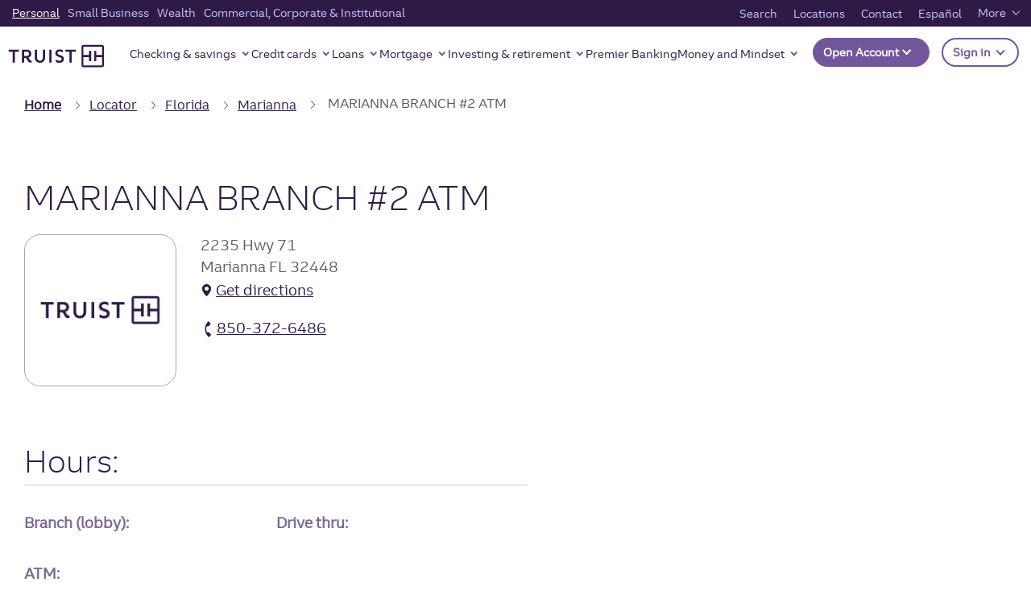

--- FILE ---
content_type: text/css;charset=utf-8
request_url: https://www.truist.com/etc.clientlibs/microsites/clientlibs/clientlibs-micro-site/clientlibs-truist-bank.min.0a4ca97e1bfe5039355808377cd46ecd.css
body_size: 5519
content:
.navigation-portrait{height:initial}
.navigation-portrait .nav-brand{font-size:initial;line-height:initial}
.navigation-portrait .nav-toggle{display:initial}
.navigation-portrait .nav-menus-wrapper{width:initial;height:initial;top:initial;left:initial;position:initial;background-color:initial;z-index:initial;overflow-y:initial;-webkit-overflow-scrolling:initial;-webkit-transition-duration:initial;transition-duration:initial;-webkit-transition-timing-function:initial;transition-timing-function:initial}
.navigation-portrait .nav-menus-wrapper.nav-menus-wrapper-right{left:initial;right:initial}
.navigation-portrait .nav-menus-wrapper.nav-menus-wrapper-open{left:initial}
.navigation-portrait .nav-menus-wrapper.nav-menus-wrapper-right.nav-menus-wrapper-open{left:initial;right:initial}
.navigation-portrait .nav-menus-wrapper-close-button{display:initial;z-index:initial;position:initial}
.navigation-portrait .nav-menu{width:initial !important;margin:initial !important;padding-top:initial}
.navigation-portrait .nav-menu>li{width:initial;position:initial;border-top:initial}
.navigation-portrait .nav-menu>li:last-child{border-bottom:initial}
.navigation-portrait .nav-menu>li>a{width:initial;height:initial;padding:initial}
.navigation-portrait .nav-menu.nav-menu-social{width:initial;text-align:initial}
.navigation-portrait .nav-menu.nav-menu-social>li{width:initial}
.navigation-portrait .nav-menu.nav-menu-social>li>a{padding:initial}
.submenu-indicator{margin-left:initial;margin-top:initial;float:initial;-webkit-transition:all initial;transition:all initial}
.navigation-portrait .submenu-indicator{width:initial;height:initial;margin-top:initial;position:initial;top:initial;right:initial;text-align:initial;z-index:initial}
.navigation-portrait .submenu-indicator-chevron{position:initial;top:initial;left:initial}
.navigation-portrait .nav-search{height:initial;padding:initial;margin-right:initial}
.navigation-portrait .nav-search-button{width:initial;height:initial;line-height:initial;font-size:initial}
.navigation-portrait .nav-search-inner{height:initial}
.navigation-portrait .nav-search-inner input[type=text],.navigation-portrait .nav-search-inner input[type=search]{height:initial;font-size:initial;line-height:initial}
.navigation-portrait .nav-search-close-button{top:initial;right:initial}
.navigation-portrait .nav-button{width:initial;margin:initial}
.navigation-portrait .nav-text{width:initial;margin:initial}
.navigation-portrait .nav-text+ul{margin-top:initial}
.navigation-portrait .nav-dropdown{width:initial;position:initial;left:initial}
.navigation-portrait .nav-dropdown>li>a{padding:initial}
.navigation-portrait .nav-dropdown>li>ul>li>a{padding-left:initial}
.navigation-portrait .nav-dropdown>li>ul>li>ul>li>a{padding-left:initial}
.navigation-portrait .nav-dropdown>li>ul>li>ul>li>ul>li>a{padding-left:initial}
.navigation-portrait .nav-dropdown>li>ul>li>ul>li>ul>li>ul>li>a{padding-left:initial}
.navigation-portrait .nav-menu>li>a{width:initial;height:initial;padding:initial}
.navigation-landscape .nav-menu.nav-menu-centered{float:initial;text-align:initial}
.navigation-landscape .nav-menu.nav-menu-centered>li{float:initial}
@media only screen and (max-width:991px){.nav-menu>li>a.nav-specialty-item{width:initial;margin-left:initial}
}
@media(min-width:992px){.nav-brand-mobile-slideout{visibility:initial}
.nav-menus-wrapper .nav-brand>img{display:initial}
.nav-menu{float:initial}
.nav-menu>li>a:hover{background-color:initial;border-radius:initial}
.nav-menu>li>a.nav-dropdown-link:hover,.nav-menu>li.focus>a.nav-dropdown-link{background-color:initial;border-radius:initial}
.nav-menu>li>a.nav-dropdown-link:hover::after,.nav-menu>li.focus>a.nav-dropdown-link::after{content:"";height:initial;width:initial;margin-right:initial;background-color:initial;display:initial}
.nav-dropdown{box-shadow:initial;background-color:initial;padding:initial;margin-left:initial}
.container{max-width:initial}
.nav-button-icon{display:initial}
}
@media(max-width:992px){.nav-header{width:initial;text-align:initial}
.nav-brand{display:initial}
.nav-brand>img{margin:initial}
.nav-menus-wrapper .nav-brand>img{margin:initial;display:initial}
.navigation-portrait .nav-menu>li>a{padding:initial;margin:initial}
.nav-menu>li>a{color:initial}
.navigation-portrait .nav-menu>li{border-top:initial !important;border-bottom:initial !important;margin-bottom:initial}
.navigation-portrait .nav-menu>li:last-child{border-bottom:initial !important}
.nav-menu>li:hover>a,.nav-menu>li.active>a,.nav-menu>li.focus>a{color:initial}
.nav-menu>li>a.nav-specialty-item{margin:initial !important;display:initial !important;text-align:initial !important;width:initial !important;padding:initial;border:initial}
.nav-menu>li>a.nav-specialty-item:hover,.nav-menu>li>a.nav-specialty-item:focus{color:initial;background:initial;border:initial}
.nav-dropdown>li>a,.megamenu-list>li>a{width:initial !important}
.nav-dropdown>li>a{background-color:initial !important;border-bottom:initial !important}
}
.globalnavigation .container{max-width:none;padding:0;margin:auto}
.globalnavigation .nav-brand img{max-height:7.5rem;float:left}
.globalnavigation .dropdown-menu{left:unset;right:0}
.globalnavigation .navigation{width:100%;height:auto;display:table;position:relative;font-family:inherit}
.globalnavigation .navigation *{box-sizing:border-box;-webkit-tap-highlight-color:transparent}
.globalnavigation .nav-header{float:none}
.globalnavigation .nav-brand{line-height:9rem;padding:0;color:#726785;font-size:2.4rem;text-decoration:none !important;margin:0 auto}
.globalnavigation .nav-brand:hover,.globalnavigation .nav-brand:focus{color:#726785}
.globalnavigation .nav-brand>img{max-width:none}
.globalnavigation .nav-menu{margin:0;padding:0;list-style:none;line-height:normal;font-size:0}
.globalnavigation .nav-menu>li{display:inline-block;float:none;text-align:left}
.globalnavigation .nav-menu>li>a{display:flex;align-items:center;color:#2e1a47;text-decoration:none;font-size:1.8rem;font-weight:300;padding:1.2rem;margin:.6rem;border:2px solid transparent;border-radius:4px;-webkit-transition:color .3s,background .3s;transition:color .3s,background .3s}
.globalnavigation .nav-menu>li:hover>a,.globalnavigation .nav-menu>li.active>a,.globalnavigation .nav-menu>li.focus>a{color:#2e1a47}
.globalnavigation .nav-menu>li>a>i,.globalnavigation .nav-menu>li>a>[class*=ion-]{width:1.8rem;height:1.6rem;line-height:1.6rem;-webkit-transform:scale(1.4);transform:scale(1.4)}
.globalnavigation .nav-menu>li>a>[class*=ion-]{width:1.6rem;display:inline-block;-webkit-transform:scale(1.8);transform:scale(1.8)}
.globalnavigation .nav-menu>li>a.nav-specialty-item{border:2px solid #2e1a47;padding:1.2rem;margin:.6rem;border-radius:4px;font-weight:300;white-space:nowrap}
.globalnavigation .nav-menu>li>a.nav-specialty-item:hover{color:#fff;background:#2e1a47;border:2px solid #2e1a47}
.globalnavigation .nav-menu>li>a.nav-specialty-item:focus{color:#fff;background:#2e1a47;border:2px solid #2e1a47}
.globalnavigation .submenu-indicator-chevron{height:3px;width:3px;display:inline-block;border-top:.3em solid;border-right:.3em solid transparent;border-bottom:0;border-left:.3em solid transparent;margin-bottom:3px;margin-right:3px}
.globalnavigation .nav-dropdown{min-width:210px;margin:0;padding:0;display:none;position:absolute;list-style:none;z-index:98;white-space:nowrap}
.globalnavigation .nav-dropdown::before{padding-top:10px}
.globalnavigation .nav-dropdown::after{padding-bottom:10px}
.globalnavigation .nav-dropdown .nav-dropdown{left:100%}
.globalnavigation .nav-dropdown ul>li,.globalnavigation .nav-dropdown>li{width:auto;float:none;clear:none;position:static;text-align:left;white-space:normal;list-style:none;margin:2rem 1rem}
.globalnavigation .nav-dropdown ul>li>a,.globalnavigation .nav-dropdown>li>a{width:auto;padding:0;display:inline-block;text-decoration:none;float:none;font-size:1.8rem;color:#fff;background-color:#2e1a47;line-height:1em;margin:0;font-weight:300;white-space:nowrap}
.globalnavigation .nav-dropdown ul>li>a::after,.globalnavigation .nav-dropdown li>a::after{border-bottom:2px solid #000}
.globalnavigation .nav-dropdown ul>li:hover>a,.globalnavigation .nav-dropdown ul>li:focus>a,.globalnavigation .nav-dropdown ul>li>a:hover,.globalnavigation .nav-dropdown ul>li>a:focus,.globalnavigation .nav-dropdown>li:hover>a,.globalnavigation .nav-dropdown>li:focus>a,.globalnavigation .nav-dropdown>li>a:hover,.globalnavigation .nav-dropdown>li>a:focus{color:#afabc9}
.globalnavigation .nav-dropdown.nav-dropdown-left{right:0}
.globalnavigation .nav-dropdown ul>li>.nav-dropdown-left,.globalnavigation .nav-dropdown>li>.nav-dropdown-left{left:auto;right:100%}
.globalnavigation .navigation-landscape .nav-dropdown.nav-dropdown-left>li>a{text-align:right}
.globalnavigation .nav-button-icon{background:0;border:0/}
.globalnavigation .nav-button{margin:18px 15px 0;padding:8px 14px;display:inline-block;color:#fff;font-size:1.4rem;text-align:center;text-decoration:none;border-radius:4px}
.globalnavigation .nav-button:hover,.globalnavigation .nav-button:focus{color:#fff;text-decoration:none}
.globalnavigation .nav-text{margin:25px 15px;display:inline-block;color:#343a40;font-size:1.4rem}
.globalnavigation .submenu-indicator{margin-left:1rem;margin-top:0;float:none;-webkit-transition:all .2s;transition:all .2s}
@media(min-width:1201px){.globalnavigation .navigation{display:flex;align-items:center;justify-content:flex-start}
.globalnavigation .nav-menus-wrapper{display:flex;height:9rem;align-items:center;margin-left:auto}
.globalnavigation .nav-menus-wrapper .nav-brand>img{display:none}
.globalnavigation .nav-menu{float:none;display:flex;align-items:center;justify-content:flex-end;margin-left:4rem}
.globalnavigation .nav-menu>li{text-align:center;width:auto}
.globalnavigation .nav-menu>li>a{align-items:center;justify-content:center}
.globalnavigation .nav-menu>li>a:hover{background-color:#afabc9;border-radius:4px}
.globalnavigation .nav-menu li>a.nav-dropdown-link:hover,.globalnavigation .nav-menu>li.focus>a.nav-dropdown-link{background-color:transparent;border-radius:0;position:relative}
.globalnavigation .nav-menu>li>a.nav-dropdown-link:hover::after,.globalnavigation .nav-menu>li.focus>a.nav-dropdown-link::after{content:"";height:2px;width:calc(100% - 4.3rem);background-color:#2e1a47;position:absolute;bottom:.5rem;left:1rem}
.globalnavigation .nav-menu>li:last-child>.nav-dropdown{right:0;margin-right:1.8rem;margin-left:0}
.globalnavigation .nav-dropdown{box-shadow:0 0 1rem rgba(0,0,0,0.2);background-color:#2e1a47;padding:2rem 4rem 2rem 2rem;margin-left:1.8rem;border-radius:.4rem}
.globalnavigation .nav-button-icon{display:none}
}
@media all and (min-width:1201px) and (max-width:1440px) and (-ms-high-contrast:none),(-ms-high-contrast:active){.globalnavigation .nav-menu>li{width:100%}
}
@media(max-width:1200px){.globalnavigation .nav-header{width:100%;text-align:center}
.globalnavigation .nav-brand>img{margin:0 auto;display:inline-block;max-width:20rem}
.globalnavigation .nav-brand img{margin:0 auto;float:none}
.globalnavigation .nav-button-icon{display:block}
.globalnavigation .nav-toggle,.globalnavigation .navigation-portrait .nav-toggle{width:3rem;height:3rem;padding:.6rem .2rem 0;position:absolute;top:50%;margin-top:-1.4rem;left:0;right:auto;display:block;cursor:pointer}
.globalnavigation .nav-toggle:before,.globalnavigation .navigation-portrait .nav-toggle:before{content:"";position:absolute;width:2.4rem;height:.2rem;background-color:#726785;border-radius:1rem;box-shadow:0 .5em 0 0 #726785,0 1em 0 0 #726785}
.globalnavigation .nav-toggle:focus,.globalnavigation .navigation-portrait .nav-toggle:focus{outline:0;border:0}
.globalnavigation .nav-menus-wrapper-close-button{width:3rem;height:4rem;margin:2rem;display:none;float:left;color:#fff;font-size:2.6rem;cursor:pointer}
.globalnavigation .nav-menus-wrapper .nav-brand>img{margin:0 auto;display:block}
.globalnavigation .nav-menu>li:hover>a,.globalnavigation .nav-menu>li.active>a,.globalnavigation .nav-menu>li.focus>a{color:#fff}
.globalnavigation .nav-menu>li>a.nav-specialty-item{margin:8rem 0 4rem 0 !important;display:block !important;text-align:center !important;width:100% !important;padding:1rem !important;border:2px solid #fff}
.globalnavigation .nav-menu>li>a.nav-specialty-item{width:50%;margin-left:27px}
.globalnavigation .nav-menu>li>a.nav-specialty-item:hover,.globalnavigation .nav-menu>li>a.nav-specialty-item:focus{color:#2e1a47;background:#fff;border:2px solid #2e1a47}
.globalnavigation .navigation-portrait{height:auto}
.globalnavigation .nav-brand,.globalnavigation .navigation-portrait .nav-brand{font-size:1.8rem;line-height:6rem}
.globalnavigation .nav-menus-wrapper,.globalnavigation .navigation-portrait .nav-menus-wrapper{width:100%;height:100%;top:0;left:-100%;position:fixed;background-color:#2e1a47;z-index:20000;overflow-y:auto;-webkit-overflow-scrolling:touch;-webkit-transition-duration:.2s;transition-duration:.2s;-webkit-transition-timing-function:ease;transition-timing-function:ease}
.globalnavigation .nav-menus-wrapper.nav-menus-wrapper-right,.globalnavigation .navigation-portrait .nav-menus-wrapper.nav-menus-wrapper-right{left:auto;right:-400px}
.globalnavigation .nav-menus-wrapper.nav-menus-wrapper-open,.globalnavigation .navigation-portrait .nav-menus-wrapper.nav-menus-wrapper-open{left:0}
.globalnavigation .nav-menus-wrapper.nav-menus-wrapper-right.nav-menus-wrapper-open,.globalnavigation .navigation-portrait .nav-menus-wrapper.nav-menus-wrapper-right.nav-menus-wrapper-open{left:auto;right:0}
.globalnavigation .nav-menus-wrapper-close-button,.globalnavigation .navigation-portrait .nav-menus-wrapper-close-button{display:block;z-index:2;position:absolute}
.globalnavigation .nav-menu,.globalnavigation .navigation-portrait .nav-menu{width:66% !important;margin:0 auto !important;padding-top:30px;float:none}
.globalnavigation .nav-menu>li,.globalnavigation .navigation-portrait .nav-menu>li{border-top:none !important;border-bottom:1px solid #fff !important;color:#fff;width:100%;position:relative;padding:1rem 0}
.globalnavigation .nav-menu>li:last-child,.globalnavigation .navigation-portrait .nav-menu>li:last-child{border-bottom:none !important}
.globalnavigation .nav-menu>li>a,.globalnavigation .navigation-portrait .nav-menu>li>a{width:100%;height:auto;padding:.5rem;margin:0;color:#fff}
.globalnavigation .submenu-indicator,.globalnavigation .navigation-portrait .submenu-indicator{width:auto;height:auto;margin-top:0;position:absolute;top:1.7rem;right:2rem;text-align:center;z-index:20000}
.globalnavigation .submenu-indicator-chevron,.globalnavigation .navigation-portrait .submenu-indicator-chevron{position:static}
.globalnavigation .nav-button,.globalnavigation .navigation-portrait .nav-button{width:calc(100% - 52px);margin:17px 26px}
.globalnavigation .nav-text,.globalnavigation .navigation-portrait .nav-text{width:calc(100% - 52px);margin:12px 26px 0}
.globalnavigation .nav-text+ul,.globalnavigation .navigation-portrait .nav-text+ul{margin-top:15px}
.globalnavigation .nav-dropdown,.globalnavigation .navigation-portrait .nav-dropdown{width:100%;position:static;left:0}
.globalnavigation .nav-dropdown ul>li>a,.globalnavigation .nav-dropdown>li>a,.globalnavigation .navigation-portrait .nav-dropdown ul>li>a,.globalnavigation .navigation-portrait .nav-dropdown>li>a{padding:0 2rem !important;width:100% !important;background-color:transparent !important;border-bottom:none !important}
.globalnavigation .nav-dropdown ul>li>ul>li>a,.globalnavigation .navigation-portrait .nav-dropdown ul>li>ul>li>a{padding-left:50px}
.globalnavigation .nav-dropdown ul>li>ul>li>ul>li>a,.globalnavigation .navigation-portrait .nav-dropdown ul>li>ul>li>ul>li>a{padding-left:70px}
.globalnavigation .nav-dropdown ul>li>ul>li>ul>li>ul>li>a,.globalnavigation .navigation-portrait .nav-dropdown ul>li>ul>li>ul>li>ul>li>a{padding-left:90px}
.globalnavigation .nav-dropdown ul>li>ul>li>ul>li>ul>li>ul>li>a,.globalnavigation .navigation-portrait .nav-dropdown ul>li>ul>li>ul>li>ul>li>ul>li>a{padding-left:110px}
}
.component--bg-color--light,.bg-white{background-color:#fff}
.component--bg-color--dark,.bg-midnight-purple{background-color:#2e1a47}
.component--bg-color--primary,.bg-light-gray{background-color:#f7f7f7}
.component--bg-color--secondary,.bg-white-purple{background:linear-gradient(#fff 60%,#2e1a47 40%)}
.component--bg-color--tertiary,.bg-white-lightgray{background:linear-gradient(#fff 60%,#f7f7f7 40%)}
.bg-none{background-color:transparent}
.bg-dusk-purple{background-color:#7c6992}
.bg-dawn-purple{background-color:#afabc9}
.bg-sky-blue{background-color:#b0e0e2}
.component--bg-color--dark,.component--bg-color--dark a,.component--bg-color--dark a:hover,.component--bg-color--dark a:focus,.component--bg-color--dark h1,.component--bg-color--dark h2,.component--bg-color--dark h3,.component--bg-color--dark p,.component--bg-color--dark ul,.component--bg-color--dark li,.bg-midnight-purple,.bg-midnight-purple a,.bg-midnight-purple a:hover,.bg-midnight-purple a:focus,.bg-midnight-purple h1,.bg-midnight-purple h2,.bg-midnight-purple h3,.bg-midnight-purple p,.bg-midnight-purple ul,.bg-midnight-purple li{color:#fff}
.global-cta-btn a,.btn-primary,.cta a.component--bg-color--dark,.component--bg-color--light .cta a{background:transparent;border:2px solid #2e1a47;color:#2e1a47}
.global-cta-btn a:hover,.global-cta-btn a:focus,.btn-primary:hover,.btn-primary:focus,.cta a.component--bg-color--dark:hover,.cta a.component--bg-color--dark:focus,.component--bg-color--light .cta a:hover,.component--bg-color--light .cta a:focus{color:#fff;background:#2e1a47}
.component--bg-color--dark .cta a,.cta a.component--bg-color--light,.bg-midnight-purple .cta a{border-color:#fff;background:transparent;color:#fff}
.component--bg-color--dark .cta a:hover,.component--bg-color--dark .cta a:focus,.cta a.component--bg-color--light:hover,.cta a.component--bg-color--light:focus,.bg-midnight-purple .cta a:hover,.bg-midnight-purple .cta a:focus{background-color:#fff;color:#2e1a47}
.bg-midnight-purple .accordion.arrow-down .btn-link{font-weight:300;color:#fff;text-decoration:none;font-size:1.6rem}
.bg-midnight-purple .accordion.arrow-down .btn-link:hover{font-weight:300;color:#fff;text-decoration:none;font-size:1.6rem;text-decoration:underline}
.margin__top--xs{margin-top:1.8rem}
.margin__top--sm{margin-top:3rem}
.margin__top--md{margin-top:6rem}
.margin__top--lg{margin-top:9rem}
.margin__top--xl{margin-top:12rem}
.margin__bottom--xs{margin-bottom:1.8rem}
.margin__bottom--sm{margin-bottom:3rem}
.margin__bottom--md{margin-bottom:6rem}
.margin__bottom--lg{margin-bottom:9rem}
.margin__bottom--xl{margin-bottom:12rem}
@media(min-width:767px){.margin__top--xs{margin-top:2.4rem}
.margin__top--sm{margin-top:4rem}
.margin__top--md{margin-top:8rem}
.margin__top--lg{margin-top:12rem}
.margin__top--xl{margin-top:16rem}
.margin__bottom--xs{margin-bottom:2.4rem}
.margin__bottom--sm{margin-bottom:4rem}
.margin__bottom--md{margin-bottom:8rem}
.margin__bottom--lg{margin-bottom:12rem}
.margin__bottom--xl{margin-bottom:16rem}
}
@media(min-width:1201px){.margin__top--xs{margin-top:3rem}
.margin__top--sm{margin-top:5rem}
.margin__top--md{margin-top:10rem}
.margin__top--lg{margin-top:15rem}
.margin__top--xl{margin-top:20rem}
.margin__bottom--xs{margin-bottom:3rem}
.margin__bottom--sm{margin-bottom:5rem}
.margin__bottom--md{margin-bottom:10rem}
.margin__bottom--lg{margin-bottom:15rem}
.margin__bottom--xl{margin-bottom:20rem}
}
.border-radius-top-left>div{border-top-left-radius:2rem}
.border-radius-top-right>div{border-top-right-radius:2rem}
.border-radius-bottom-right>div{border-bottom-right-radius:2rem}
.border-radius-bottom-left>div{border-bottom-left-radius:2rem}
.border-radius-top-left img{border-top-left-radius:2rem}
.border-radius-top-right img{border-top-right-radius:2rem}
.border-radius-bottom-right img{border-bottom-right-radius:2rem}
.border-radius-bottom-left img{border-bottom-left-radius:2rem}
@media(min-width:769px){.border-radius-top-left>div{border-top-left-radius:4rem}
.border-radius-top-right>div{border-top-right-radius:4rem}
.border-radius-bottom-right>div{border-bottom-right-radius:4rem}
.border-radius-bottom-left>div{border-bottom-left-radius:4rem}
.border-radius-top-left img{border-top-left-radius:4rem}
.border-radius-top-right img{border-top-right-radius:4rem}
.border-radius-bottom-right img{border-bottom-right-radius:4rem}
.border-radius-bottom-left img{border-bottom-left-radius:4rem}
}
.grid__children--order--reverse--column>div>.aem-Grid{display:flex;flex-direction:column-reverse}
@media(min-width:769px){.grid__children--order--reverse--column--desktop>div>.aem-Grid{display:flex;flex-direction:column-reverse}
.grid__children--vertical-align--center>div>.aem-Grid{display:flex;align-items:center}
.grid__self--vertical-align--top{align-self:flex-start}
.grid__self--vertical-align--bottom{align-self:flex-end}
.bg-white-purple{background:linear-gradient(#fff 80%,#2e1a47 20%)}
.bg-white-lightgray{background:linear-gradient(#fff 80%,#f7f7f7 20%)}
}
@media(max-width:768px){.grid__children--order--reverse--column--mobile>div>.aem-Grid{display:flex;flex-direction:column-reverse}
}
body{font-family:'Truist Trio','Arial','sans-serif';font-size:1.8rem;font-weight:normal;line-height:1.5em;color:var(--truNeutral500)}
h1,.h1-title,h2,.h2-title,h3,.h3-title{color:#2e1a47;font-weight:300;margin:0}
h1,.h1-title{line-height:1.2em;margin:0 auto 2.8rem}
h2,.h2-title{line-height:1.2em;margin:0 auto 4rem}
h3,.h3-title,.text__size--subheadline p,.text__type--subtitle p{line-height:1.2em;margin:0 auto 2rem}
h1,.h1-title,.text__size--larger h2{font-size:4.8rem}
h2,.h2-title,.text__size--larger h3,.text__size--smaller h1{font-size:3.2rem}
h3,.h3-title,.text__size--larger h4,.text__size--smaller h2,.text__size--larger.text__size--subheadline,.text__size--larger.text__type--subtitle{font-size:2.6rem}
h4,.h4-title,.text__size--smaller h3,.text__size--subheadline,.text__type--subtitle{font-size:2rem}
p{margin-top:0;margin-bottom:2em}
ol,ul,dl{padding:0 0 0 1em;margin:0 auto 2em}
a{color:#2e1a47;text-decoration:underline}
a:hover,a:active,a:focus{color:#2e1a47;text-decoration:none}
a.skip-main{position:absolute;top:auto;width:1px;height:1px;overflow:hidden;z-index:-999}
a.skip-main:focus,a.skip-main:active{color:#000;background-color:orange;font-weight:600;height:auto;overflow:auto;padding:5px;border:1px solid #f7f7f7;text-align:center;text-decoration:underline;width:20%;font-size:1em;z-index:999;outline:0}
.text__type--section-head{font-size:1.4rem;font-weight:600}
.text__type--subtitle,.text__type--intro{font-size:2rem}
.text__size--smaller{font-size:.9em}
.text__size--larger{font-size:1.2em}
.text__weight--lighter{font-weight:lighter}
.text__weight--bolder{font-weight:bolder}
.text__color--dark,.text__color--dark a,.text__color--dark a:hover,.text__color--dark a:focus,.text__color--dark h1,.text__color--dark h2,.text__color--dark h3{color:#2e1a47}
.text__color--dark p,.text__color--dark ul,.text__color--dark li{color:var(--truNeutral500)}
.text__color--light,.text__color--light a,.text__color--light a:hover,.text__color--light a:focus,.text__color--light h1,.text__color--light h2,.text__color--light h3,.text__color--light p,.text__color--light ul,.text__color--light li{color:#fff}
.text__color--midnight-purple,.text__color--midnight-purple a,.text__color--midnight-purple a:hover,.text__color--midnight-purple a:focus,.text__color--midnight-purple h1,.text__color--midnight-purple h2,.text__color--midnight-purple h3,.text__color--midnight-purple p,.text__color--midnight-purple ul,.text__color--midnight-purple li{color:#2e1a47}
.text__color--dusk-purple,.text__color--dusk-purple a,.text__color--dusk-purple a:hover,.text__color--dusk-purple a:focus,.text__color--dusk-purple h1,.text__color--dusk-purple h2,.text__color--dusk-purple h3,.text__color--dusk-purple p,.text__color--dusk-purple ul,.text__color--dusk-purple li{color:#7c6992}
.text__color--dawn-purple,.text__color--dawn-purple a,.text__color--dawn-purple a:hover,.text__color--dawn-purple a:focus,.text__color--dawn-purple h1,.text__color--dawn-purple h2,.text__color--dawn-purple h3,.text__color--dawn-purple p,.text__color--dawn-purple ul,.text__color--dawn-purple li{color:#afabc9}
.text__color--sky-blue,.text__color--sky-blue a,.text__color--sky-blue a:hover,.text__color--sky-blue a:focus,.text__color--sky-blue h1,.text__color--sky-blue h2,.text__color--sky-blue h3,.text__color--sky-blue p,.text__color--sky-blue ul,.text__color--sky-blue li{color:#b0e0e2}
.text__align--left{text-align:left}
.text__align--center{text-align:center}
.text__align--right{text-align:right}
.text__list--style--none ul{list-style:none;padding:0}
@media(min-width:769px){body{font-size:2rem}
.text__list--style--none ul{list-style:none;padding:0}
.text__list--columns--2 ul,.text__list--columns--3 ul,.text__list--columns--4 ul{display:flex;flex-wrap:wrap}
.text__list--columns--2 li{width:50%}
.text__list--columns--3 li{width:33%}
.text__list--columns--4 li{width:25%}
.text__list--margin ul{margin:0 -2.084%}
.text__list--margin ul li{margin:0 2.084%}
.text__list--margin.text__list--columns--2 li{width:calc((100%/2) - 4.167%)}
.text__list--margin.text__list--columns--3 li{width:calc((100%/3) - 4.167%)}
.text__list--margin.text__list--columns--4 li{width:calc((100%/4) - 4.167%)}
.text__list--margin.text__list--columns--2 li p,.text__list--margin.text__list--columns--3 li p,.text__list--margin.text__list--columns--4 li p{margin:0 0 1.5rem 0}
.text__list--margin.text__list--columns--2 li p.h1-title,.text__list--margin.text__list--columns--3 li p.h1-title,.text__list--margin.text__list--columns--4 li p.h1-title{margin:0}
}
@media(min-width:1201px){h1,.h1-title{margin:0 auto 3.4rem}
h2,.h2-title{margin:0 auto 5rem}
h3,.h3-title,.text__size--subheadline p,.text__type--subtitle p{margin:0 auto 3.2rem}
h1,.h1-title,.text__size--larger h2{font-size:8rem}
h2,.h2-title,.text__size--larger h3,.text__size--smaller h1{font-size:4.8rem}
h3,.h3-title,.text__size--larger h4,.text__size--smaller h2,.text__size--larger.text__size--subheadline,.text__size--larger.text__type--subtitle{font-size:3.8rem}
h4,.h4-title,.text__size--smaller h3,.text__size--subheadline,.text__type--subtitle{font-size:2.4rem}
.text__type--section-head{font-size:1.8rem}
.text__type--intro{font-size:2.4rem}
}
.global-cta-btn a,.btn{text-align:center;padding:10px 20px;width:auto;font-size:1.8rem;border-radius:5px;text-decoration:none;transition:all .15s ease-in}
.cta__size--full a{width:100%}
.border-bottom-1px-solid{border-bottom:.1rem solid #c9c9c9}
.border-color-light{border-color:rgba(255,255,255,0.5)}
.border-color-dark{border-color:rgba(0,0,0,0.5)}
.line-separator--primary{border-bottom:.1rem solid #c9c9c9}
.line-separator--secondary{border-bottom:.1rem solid #7c6992}
.line-separator--tertiary{border-bottom:.1rem solid #fff}
.line-separator__color--lighter{border-color:rgba(255,255,255,0.5)}
.line-separator__color--darker{border-color:rgba(0,0,0,0.5)}
.spacer-10{height:1rem}
.spacer-15{height:1.5rem}
.spacer-20{height:2rem}
.spacer-25{height:2.5rem}
.spacer-30{height:3rem}
.spacer-40{height:4rem}
.spacer-50{height:5rem}
.spacer-75{height:7.5rem}
.spacer-100{height:10rem}
.spacer-125{height:12.5rem}
.spacer-150{height:15rem}
.spacer-200{height:20rem}
.r-tabs{position:relative}
.r-tabs .r-tabs-nav{margin:0;padding:0;display:inline-flex}
.r-tabs .r-tabs-nav .r-tabs-tab{position:relative;display:inline-block;margin:0;list-style:none}
.r-tabs .r-tabs-nav .r-tabs-anchor{display:inline-block;text-decoration:none;color:#2e1a47;font-size:1.6rem;font-weight:normal;padding:.5rem 2.5rem}
.r-tabs .r-tabs-nav .r-tabs-anchor:hover{background-color:#2e1a47 !important;color:#fff}
.r-tabs .r-tabs-nav .r-tabs-state-active{background-color:#2e1a47}
.r-tabs .r-tabs-nav .r-tabs-state-active .r-tabs-anchor{color:#fff;background-color:#2e1a47 !important}
.r-tabs .r-tabs-nav .r-tabs-state-active .r-tabs-anchor:focus{background:#2e1a47}
.r-tabs .r-tabs-nav .r-tabs-state-disabled{opacity:.5}
.r-tabs .r-tabs-accordion-title{display:none}
.r-tabs .r-tabs-accordion-title .r-tabs-anchor{display:block;font-weight:normal;font-size:1.6rem;text-decoration:none;background-color:#fff;color:#2e1a47;border:1px solid #2e1a47;padding:1rem}
.r-tabs .r-tabs-accordion-title.r-tabs-state-active .r-tabs-anchor{background-color:#2e1a47;color:#fff}
.r-tabs .r-tabs-accordion-title.r-tabs-state-disabled{opacity:.5}
.r-tabs .r-tabs-panel{padding:1.5rem;display:none;background-color:transparent;padding:0}
.r-tabs .r-tabs-panel.r-tabs-state-active{display:block}
@media(max-width:768px){.r-tabs .r-tabs-nav{display:none}
.r-tabs .r-tabs-accordion-title{display:block}
}
.tab__style--lines .r-tabs .r-tabs-nav{display:flex}
.tab__style--lines .r-tabs .r-tabs-nav .r-tabs-tab{background:transparent;border:0;border-bottom:2px solid #c9c9c9;border-radius:0;flex:1}
.tab__style--lines .r-tabs .r-tabs-nav .r-tabs-tab:hover,.tab__style--lines .r-tabs .r-tabs-nav .r-tabs-tab:focus{border-bottom:2px solid #7c6992}
.tab__style--lines .r-tabs .r-tabs-nav .r-tabs-tab .r-tabs-anchor{color:#2e1a47;font-size:2.4rem;font-weight:300;line-height:1em;background-color:transparent !important;padding:2.4rem 8.334%;text-align:center;width:100%}
.tab__style--lines .r-tabs .r-tabs-nav .r-tabs-tab .r-tabs-anchor:hover{color:#7c6992;font-weight:400}
.tab__style--lines .r-tabs .r-tabs-nav .r-tabs-tab.r-tabs-state-active{border-bottom:2px solid #7c6992}
.tab__style--lines .r-tabs .r-tabs-nav .r-tabs-tab.r-tabs-state-active .r-tabs-anchor{color:#7c6992;font-weight:600}
@media(max-width:768px){.tab__style--lines .r-tabs .r-tabs-accordion-title{display:none}
.tab__style--lines .r-tabs .r-tabs-nav .r-tabs-tab .r-tabs-anchor{font-size:1.8rem}
}
.tab__style--pills .r-tabs .r-tabs-nav .r-tabs-tab{border:2px solid #2e1a47;border-right:0;background-color:#fff;border-radius:0}
.tab__style--pills .r-tabs .r-tabs-nav .r-tabs-tab:first-child{border-radius:.5rem 0 0 .5rem}
.tab__style--pills .r-tabs .r-tabs-nav .r-tabs-tab:last-child{border-right:2px solid #2e1a47;border-radius:0 .5rem .5rem 0}
@media(max-width:768px){.tab__style--pills .r-tabs .r-tabs-accordion-title:first-child .r-tabs-anchor{border-radius:.5rem .5rem 0 0}
.tab__style--pills .r-tabs .r-tabs-accordion-title:nth-last-child(2) .r-tabs-anchor{border-radius:0 0 .5rem .5rem;border-bottom:2px solid #2e1a47}
}
.tab__style--buttons .r-tabs .r-tabs-panel{background-color:transparent;padding:0}
.tab__style--buttons .r-tabs .r-tabs-nav{width:100%}
.tab__style--buttons .r-tabs .r-tabs-nav .r-tabs-tab{background:transparent;text-align:center;font-size:1.8rem;border:2px solid #2e1a47;border-radius:5px;text-decoration:none;margin-right:4.1665%;flex:1;display:flex;align-items:stretch;justify-content:center}
.tab__style--buttons .r-tabs .r-tabs-nav .r-tabs-tab .r-tabs-anchor{display:block;padding:10px 20px;display:flex;align-items:center;justify-content:center;width:100%}
@media(max-width:768px){.tab__style--buttons .r-tabs .r-tabs-accordion-title .r-tabs-anchor{color:#fff;background:#2e1a47;border:2px solid #fff;border-radius:5px}
.tab__style--buttons .r-tabs .r-tabs-accordion-title.r-tabs-state-active .r-tabs-anchor{background-color:#fff;color:#2e1a47}
.tab__style--buttons .r-tabs .r-tabs-accordion-title:nth-last-child(2) .r-tabs-anchor{margin-top:6rem;margin-bottom:3rem}
}
.tab__display--hide-first-tab .r-tabs .r-tabs-nav .r-tabs-tab:first-child{display:none}
@media(max-width:768px){.tab__display--hide-first-tab .r-tabs .tab-content .r-tabs-accordion-title:first-child{display:none}
}
.tab__color--light .r-tabs .r-tabs-nav .r-tabs-tab{border:2px solid #fff;color:#fff}
.tab__color--light .r-tabs .r-tabs-nav .r-tabs-tab:hover,.tab__color--light .r-tabs .r-tabs-nav .r-tabs-tab:focus{background:#fff}
.tab__color--light .r-tabs .r-tabs-nav .r-tabs-tab .r-tabs-anchor{color:#fff}
.tab__color--light .r-tabs .r-tabs-nav .r-tabs-tab .r-tabs-anchor:hover{background-color:#fff;color:#2e1a47}
.tab__color--light .r-tabs .r-tabs-nav .r-tabs-tab.r-tabs-state-active{background-color:#fff}
.tab__color--light .r-tabs .r-tabs-nav .r-tabs-tab.r-tabs-state-active .r-tabs-anchor{color:#2e1a47}
.tab__color--dark .r-tabs .r-tabs-nav .r-tabs-tab{border:2px solid #2e1a47;color:#2e1a47}
.tab__color--dark .r-tabs .r-tabs-nav .r-tabs-tab:hover,.tab__color--dark .r-tabs .r-tabs-nav .r-tabs-tab:focus{background:#2e1a47}
.tab__color--dark .r-tabs .r-tabs-nav .r-tabs-tab .r-tabs-anchor{color:#2e1a47}
.tab__color--dark .r-tabs .r-tabs-nav .r-tabs-tab .r-tabs-anchor:hover{background-color:#2e1a47;color:#fff}
.tab__color--dark .r-tabs .r-tabs-nav .r-tabs-tab.r-tabs-state-active{background-color:#2e1a47}
.tab__color--dark .r-tabs .r-tabs-nav .r-tabs-tab.r-tabs-state-active .r-tabs-anchor{color:#fff}
@media(max-width:768px){.tab__color--dark .r-tabs .r-tabs-accordion-title .r-tabs-anchor{color:#2e1a47;background:#fff;border:2px solid #2e1a47}
.tab__color--dark .r-tabs .r-tabs-accordion-title.r-tabs-state-active .r-tabs-anchor{background-color:#2e1a47;color:#fff}
}
.show{display:block}
.hide{display:none}
@media(max-width:768px){.hide--mobile{display:none !important}
}
@media(min-width:769px) and (max-width:1200px){.hide--tablet{display:none !important}
}
@media(min-width:1201px){.hide--desktop{display:none !important}
}
.grid__truist-cards .input-hidden-container{height:auto !important}
.grid__truist-cards__display--3 .gridlayoutcontainer>div>.aem-Grid>.gridlayoutcontainer{display:none}
.grid__truist-cards__display--3 .gridlayoutcontainer>div>.aem-Grid>.gridlayoutcontainer:nth-child(-n+3){display:block}
@media(min-width:768px){.grid__truist-cards .gridlayoutcontainer>div>.aem-Grid{display:flex;flex-wrap:wrap;align-items:stretch;justify-content:flex-start}
.grid__truist-cards .gridlayoutcontainer>div>.aem-Grid>.gridlayoutcontainer>div,.grid__truist-cards .gridlayoutcontainer>div>.aem-Grid>.gridlayoutcontainer>div>.aem-Grid{flex-direction:column;height:100%}
.grid__truist-cards .gridlayoutcontainer>div>.aem-Grid>.gridlayoutcontainer>div>.aem-Grid>.gridlayoutcontainer{flex:1 1 auto}
}
.grid__truist-cards--news .aem-Grid>.gridlayoutcontainer{background-color:#2e1a47;padding:8.333%;margin:0 0 8.333%;transition:all .2s ease-in-out;min-height:20rem}
.grid__truist-cards--news .aem-Grid>.gridlayoutcontainer:hover{transform:scale(1.05);box-shadow:0 0 10px rgba(0,0,0,0.2);cursor:pointer}
.grid__truist-cards--news h1,.grid__truist-cards--news .h1-title,.grid__truist-cards--news h2,.grid__truist-cards--news .h2-title,.grid__truist-cards--news h3,.grid__truist-cards--news .h3-title,.grid__truist-cards--news h4,.grid__truist-cards--news .h4-title,.grid__truist-cards--news .text__type--section-head p,.grid__truist-cards--news .text__type--title p,.grid__truist-cards--news .text__type--subtitle p{color:#b0e0e2;text-decoration:none;font-size:2.4rem;font-weight:400;margin-bottom:4.5rem}
.grid__truist-cards--news p,.grid__truist-cards--news .text__type--intro p,.grid__truist-cards--news .text__type--description p,.grid__truist-cards--news a{font-size:2rem;font-weight:300;color:#fff;text-decoration:none}
.grid__truist-cards--news__ui--rounded .aem-Grid>.gridlayoutcontainer{border-radius:1.5rem}
.grid__truist-cards--news__ui--static .aem-Grid>.gridlayoutcontainer:hover{transform:none;box-shadow:none;cursor:auto}
@media(min-width:768px){.grid__truist-cards--news .aem-Grid>.gridlayoutcontainer{width:47.918% !important;padding:4.165%;margin:0 4.165% 4.165% 0}
}
@media(min-width:768px) and (max-width:1199px){.grid__truist-cards--news .aem-Grid>.gridlayoutcontainer:nth-child(2n){margin-right:0}
}
@media(min-width:1200px){.grid__truist-cards--news .aem-Grid>.gridlayoutcontainer{width:30.555% !important}
.grid__truist-cards--news .aem-Grid>.gridlayoutcontainer:nth-child(3n){margin-right:0}
}
.grid__truist-cards--logo .gridlayoutcontainer>div>.aem-Grid>.image{display:flex;align-items:center;justify-content:left}
.grid__truist-cards--logo .gridlayoutcontainer>div>.aem-Grid>.image img{height:9.5rem;padding:1.5rem 1.5rem 1.5rem 0;max-width:none;width:auto}
.wistia_swatch{border-radius:40px}
.w-chrome{border-radius:40px}
.w-bottom-bar-lower{padding:0 25px 0 25px !important}
.w-playbar-wrapper canvas{max-width:98%}
.video-transcripts-btn-size .accordion .arrow-down .btn-link{font-size:1.6rem}
﻿ body{background-color:#eee;max-width:1600px;margin:auto}
header .globalnavigation .nav-brand img{margin:-2rem}
@media(max-width:1200px){header .globalnavigation .nav-brand img{max-height:7.5rem;margin:0 auto}
}
.border-radius-top-left{border-top-left-radius:2rem}
.border-radius-top-right{border-top-right-radius:2rem}
.border-radius-bottom-right{border-bottom-right-radius:2rem}
.border-radius-bottom-left{border-bottom-left-radius:2rem}
.border-radius-top-left img{border-top-left-radius:2rem}
.border-radius-top-right img{border-top-right-radius:2rem}
.border-radius-bottom-right img{border-bottom-right-radius:2rem}
.border-radius-bottom-left img{border-bottom-left-radius:2rem}
@media(min-width:769px){.border-radius-top-left>div{border-top-left-radius:4rem}
.border-radius-top-right>div{border-top-right-radius:4rem}
.border-radius-bottom-right>div{border-bottom-right-radius:4rem}
.border-radius-bottom-left>div{border-bottom-left-radius:4rem}
.border-radius-top-left img{border-top-left-radius:4rem}
.border-radius-top-right img{border-top-right-radius:4rem}
.border-radius-bottom-right img{border-bottom-right-radius:4rem}
.border-radius-bottom-left img{border-bottom-left-radius:4rem}
}
.list-checkmark li{list-style:none;color:#2e1a47;padding:30px 0 0 0;text-indent:-5rem;margin-left:3rem}
.list-checkmark li::before{content:"\f00c";font-family:"fontAwesome";color:#2e1a47;font-size:2.4rem;padding:0 25px 0 0}
.list-checkmark li::after{content:"";border-bottom:1px solid #afabc9;display:block;margin-left:-5rem;padding-top:30px}
.list-checkmark li:last-child:after{content:"";border-bottom:0}
.grid__truist-cards--news h1,.grid__truist-cards--news .h1-title,.grid__truist-cards--news h2,.grid__truist-cards--news .h2-title,.grid__truist-cards--news h3,.grid__truist-cards--news .h3-title,.grid__truist-cards--news h4,.grid__truist-cards--news .h4-title,.grid__truist-cards--news .text__type--section-head p,.grid__truist-cards--news .text__type--title p,.grid__truist-cards--news .text__type--subtitle p{color:#b0e0e2 !important;text-decoration:none !important;font-size:2.4rem !important;font-weight:400 !important;margin-bottom:4.5rem !important}
.grid__truist-cards--news p,.grid__truist-cards--news .text__type--intro p,.grid__truist-cards--news .text__type--description p,.grid__truist-cards--news a{font-size:2rem !important;font-weight:300 !important;color:#fff !important;text-decoration:none !important}

--- FILE ---
content_type: text/css
request_url: https://www.truist.com/content/dam/truist-bank/css/imports/policy.css
body_size: 18737
content:
/*********************************/
/*********************************/
/*******TEMPLATE POLICY***********/
/*******COMPONENT CSS*************/
/*********************************/

/*********************************/
/**MULTIPLE COMPONENT USE**/

/*MARGINS - text component, grid component*/
/*margin top*/
.tp__margin-top--xxxs {margin-top: .5rem;}
.tp__margin-top--xxs {margin-top: 1rem;}
.tp__margin-top--xs {margin-top: 1.5rem;}
.tp__margin-top--sm {margin-top: 1.5rem;}
.tp__margin-top--md {margin-top: 2rem;}
.tp__margin-top--lg {margin-top: 3rem;}
.tp__margin-top--xl {margin-top: 4rem;}
.tp__margin-top--xxl {margin-top: 5rem;}
.tp__margin-top--xxxl {margin-top: 6rem;}
.tp__margin-top--xxxl-section {margin-top: 6rem;}
/*margin bottom*/
.tp__margin-bottom--xxxs {margin-bottom: .5rem;}
.tp__margin-bottom--xxs {margin-bottom: 1rem;}
.tp__margin-bottom--xs {margin-bottom: 1.5rem;}
.tp__margin-bottom--sm {margin-bottom: 1.5rem;}
.tp__margin-bottom--md {margin-bottom: 2rem;}
.tp__margin-bottom--lg {margin-bottom: 3rem;}
.tp__margin-bottom--xl {margin-bottom: 4rem;}
.tp__margin-bottom--xxl {margin-bottom: 5rem;}
.tp__margin-bottom--xxxl {margin-bottom: 6rem;}
.tp__margin-bottom--xxxl-section {margin-bottom: 6rem;}
@media (min-width: 769px){
    /*margin top*/
    .tp__margin-top--xxxs {margin-top: .5rem;}
    .tp__margin-top--xxs {margin-top: 1rem;}
    .tp__margin-top--xs {margin-top: 1.5rem;}
    .tp__margin-top--sm {margin-top: 2rem;}
    .tp__margin-top--md {margin-top: 3rem;}
    .tp__margin-top--lg {margin-top: 4rem;}
    .tp__margin-top--xl {margin-top: 6rem;}
    .tp__margin-top--xxl {margin-top: 8rem;}
    .tp__margin-top--xxxl {margin-top: 10rem;}
    .tp__margin-top--xxxl-section {margin-top: 10rem;}
    /*margin bottom*/
    .tp__margin-bottom--xxxs {margin-bottom: .5rem;}
    .tp__margin-bottom--xxs {margin-bottom: 1rem;}
    .tp__margin-bottom--xs {margin-bottom: 1.5rem;}
    .tp__margin-bottom--sm {margin-bottom: 2rem;}
    .tp__margin-bottom--md {margin-bottom: 3rem;}
    .tp__margin-bottom--lg {margin-bottom: 4rem;}
    .tp__margin-bottom--xl {margin-bottom: 6rem;}
    .tp__margin-bottom--xxl {margin-bottom: 8rem;}
    .tp__margin-bottom--xxxl {margin-bottom: 10rem;}
    .tp__margin-bottom--xxxl-section {margin-bottom: 10rem;}
}
@media (min-width: 1201px){
    /*margin top*/
    .tp__margin-top--xxxs {margin-top: .5rem;}
    .tp__margin-top--xxs {margin-top: 1rem;}
    .tp__margin-top--xs {margin-top: 1.5rem;}
    .tp__margin-top--sm {margin-top: 2rem;}
    .tp__margin-top--md {margin-top: 3rem;}
    .tp__margin-top--lg {margin-top: 4rem;}
    .tp__margin-top--xl {margin-top: 6rem;}
    .tp__margin-top--xxl {margin-top: 8rem;}
    .tp__margin-top--xxxl {margin-top: 10rem;}
    /*margin bottom*/
    .tp__margin-bottom--xxxs {margin-bottom: .5rem;}
    .tp__margin-bottom--xxs {margin-bottom: 1rem;}
    .tp__margin-bottom--xs {margin-bottom: 1.5rem;}
    .tp__margin-bottom--sm {margin-bottom: 2rem;}
    .tp__margin-bottom--md {margin-bottom: 3rem;}
    .tp__margin-bottom--lg {margin-bottom: 4rem;}
    .tp__margin-bottom--xl {margin-bottom: 6rem;}
    .tp__margin-bottom--xxl {margin-bottom: 8rem;}
    .tp__margin-bottom--xxxl {margin-bottom: 10rem;}
}

/**MULTIPLE COMPONENT USE END**/
/*********************************/

/**/
/**/
/**/

/*********************************/
/**GRID LAYOUT**/
/*type*/
.grid__type--section {width: 100% !important; float: none !important; margin-left: 0 !important; margin-right: 0 !important;}
.grid__type--section.aem-GridColumn.aem-GridColumn--default--none {clear: both !important;}
/*background colors*/

.grid__bg-color--white {background-color: #fff;}
.grid__bg-color--midnight-purple {background-color: #2e1a47;}
.grid__bg-color--midnight-purple-v2 {background-color: #2e1a47;}
.grid__bg-color--light-gray {background-color: #f7f7f7;}
.grid__bg-color--dawn-lighter {background-color: #F6F3F9;}
.grid__bg-color--white-purple {background: linear-gradient(#fff 60%, #2e1a47 40%);}
.grid__bg-color--white-lightgray {background: linear-gradient(#fff 60%, #f7f7f7 40%);}
.grid__bg-color--light-purple {background-color: #E3DFEF;}
.grid__bg-color--f1eff8 {background-color: #F1EFF8;}
/*border radius*/
.grid__border-radius-top-left {border-top-left-radius: 2rem;}
.grid__border-radius-top-right {border-top-right-radius: 2rem;}
.grid__border-radius-bottom-right {border-bottom-right-radius: 2rem;}
.grid__border-radius-bottom-left {border-bottom-left-radius: 2rem;}
/**content position**/
.grid__children--order--reverse--column > div > .aem-Grid {display: flex; flex-direction: column-reverse;}
/*responsive*/
@media (min-width: 769px) {
    /*type*/
    .grid__type--section {width: calc(100% - 3rem) !important; margin-left: 1.5rem !important; margin-right: 1.5rem !important;}
    /**content position**/
    .grid__children--order--reverse--column--desktop > div > .aem-Grid {display: flex; flex-direction: column-reverse;}
    .grid__children--vertical-align--center > div > .aem-Grid {display: flex; align-items: center;}
    .grid__children--horizontal-align--center > div > .aem-Grid {display: flex; justify-content: center;}
    .grid__self--vertical-align--top {align-self: flex-start;}
    .grid__self--vertical-align--bottom {align-self: flex-end;}
    /**background colors**/
    .grid__bg-color--white-purple {background: linear-gradient(#fff 80%, #2e1a47 20%);}
    .grid__bg-color--white-lightgray {background: linear-gradient(#fff 80%, #f7f7f7 20%);}
}
@media (max-width: 768px) {
    /**content position**/
    .grid__children--order--reverse--column--mobile > div > .aem-Grid {display: flex; flex-direction: column-reverse;}
    /*hide*/
    .grid__hide--mobile {display: none !important;}
    /*border radius*/
    .grid__border-radius-none--mobile {border-radius: 0;}
    /*margin*/
    .grid__margin-top-none-mobile {margin-top: 0 !important;}
    .grid__margin-bottom-none-mobile {margin-bottom: 0!important;}
    /*margin none - last section*/
    main .grid__margin-bottom-none-mobile:last-child {margin-bottom: -11rem!important; padding-bottom: 5rem;}
}
@media (min-width: 769px) and (max-width: 1200px){
    /*hide*/
    .grid__hide--tablet {display: none !important;}
}
@media (min-width: 1201px){
    /*hide*/
    .grid__hide--desktop {display: none !important;}
}
@media (min-width: 1601px){
    /*type*/
    .grid__type--section {max-width: 1570px; margin-left: auto !important; margin-right: auto !important;}
}

.policy_grid__inline-bio {
    border: 1px solid #C9C9C9;
    border-radius: 10px;
	padding: 20px;
	min-height: 235px;
	max-width: 48%;
    margin: 20px 20px 0 0;
}

.policy_grid__inline-bio h3 {color: #7C6992; font-size: 3rem; font-weight: 400; line-height: 1.2em; margin-bottom: 10px;}
.policy_grid__inline-bio p {font-size: 2rem; color: #2e1a47; font-weight: 600;}

@media (max-width: 1023px){
.policy_grid__inline-bio {
    border: 1px solid #C9C9C9;
    border-radius: 10px;
	padding: 20px;
	min-height: auto;
	max-width: 100%;
    margin: 20px 0;
}
.policy_grid__inline-bio img {margin-bottom: 20px;}
.policy_grid__inline-bio h3 {margin-bottom: 20px}
}
@media (max-width: 1200px){
.policy_grid__inline-bio {
	min-height: auto;
    max-width: 100%;
}
}

/* Grid Layout Tombstones */
.policy_grid-tombstones .truist-global-staticcard-eyebrow {
	height: auto;
    width: auto;
    position: absolute;
    left: 50%;
    top: 4rem;
    padding: 0;
    color: #2e1a47;
    font-weight: 700;
    font-size: 2rem;
    line-height: 1.25em;
    margin-left: -75px;
}

.policy_grid-tombstones .text p:first-child {
	font-size: 1.6rem;
	font-weight: 400;
	line-height: 1.25em;
	color: var(--truPurple800);
}

.policy_grid-tombstones .text p:nth-child(2) {
    color: #5C5C5C;
    font-weight: 400;
    font-size: 1.6rem;
    line-height: 1.25em;
}
.policy_grid-tombstones .static-card__custom--even-columns .truist-global-staticcard-column {
    padding: 8rem 2rem 2rem;
}

.policy_grid-tombstones .truist-global-staticcard-img {
    object-fit: inherit;
    width: 100%;
    height: auto;
    display: inline-block;
	margin-bottom: 2rem;
}

.policy_grid-tombstones .truist-global-staticcard-row:not(:last-child) {
    margin-bottom: 0;
}

.policy_grid-tombstones .static-image-marg-top .truist-global-staticcard-img {margin-top: 1rem;}
.policy_grid-tombstones .truist-global-staticcard-content-padding {
    padding-left: 0;
    padding-right: 0;
}
/**GRID LAYOUT CONTAINERS END**/
/*********************************/

/**/
/**/
/**/

/*********************************/
/**TEXT COMPONENT**/
/*size*/
.text__size--80 {font-size: 6rem; line-height: 6.6rem;}
.text__size--60,
.text__size--larger h2 {font-size: 4.8rem; line-height: 5.4rem;}

.text__size--48,
.text__size--larger h3,
.text__size--smaller h1 {font-size: 3.6rem; line-height: 4.2rem;}

.text__size--36,
.text__size--larger h4,
.text__size--smaller h2 {font-size: 2.8rem; line-height: 3.4rem;}

.text__size--28,
.text__size--larger h5,
.text__size--smaller h3 {font-size: 2.4rem; line-height: 3rem;}

.text__size--24,
.text__size--larger h6,
.text__size--smaller h4 {font-size: 2rem; line-height: 2.6rem;}
.text__size--24 h1 {font-size: 2.4rem; line-height: 1.25em; margin-bottom: 20px;}
.text__size--24 h2 {font-size: 2.4rem; line-height: 1.25em; margin-bottom: 20px;}
.text__size--24 h3 {font-size: 2.4rem; line-height: 1.25em; margin-bottom: 20px;}
.text__size--24 h4 {font-size: 2.4rem; line-height: 1.25em; margin-bottom: 20px;}
.text__size--24 h5 {font-size: 2.4rem; line-height: 1.25em; margin-bottom: 20px;}

.text__size--20,
.text__size--smaller h5 {font-size: 1.8rem; line-height: 2.4rem;}

.text__size--18 {font-size: 1.6rem; line-height: 2.2rem;}

.text__size--14,
.text__size--smaller p,
.text__size--smaller ol,
.text__size--smaller ul {font-size: 1.4rem; line-height: 2rem;}

.text__size--larger p,
.text__size--larger ol,
.text__size--larger ul {font-size: 1.8rem; line-height: 2.4rem;}

.text__size--smaller {font-size: .9em; line-height: 1.2em;}
.text__size--larger {font-size: 1.2em; line-height: 1.2em;}

.bg-tru-ppl .heading-eyebrow, .bg-dusk-dkr .heading-eyebrow, .bg-clear .heading-eyebrow, .bg-ntrl-white .heading-eyebrow, .bg-off-white .heading-eyebrow, .bg-mist .heading-eyebrow, .bg-mist-dk .heading-eyebrow, .bg-sky-blue-ltr .heading-eyebrow, .bg-sky-blue-lt .heading-eyebrow {
    font-size: 1.8rem;
    color: var(--truSky200);
    font-weight: 400;
    line-height: 1.25em;
    display: block;
    margin-bottom: 1.5rem;
}

@media (min-width: 1201px){
    /*heading*/
    .text__size--80 {font-size: 8rem; line-height: 8.6rem;}

    .text__size--60,
    .text__size--larger h2 {font-size: 6rem; line-height: 6.6rem;}

    .text__size--48,
    .text__size--larger h3,
    .text__size--smaller h1 {font-size: 4.8rem; line-height: 5.4rem;}

    .text__size--36,
    .text__size--larger h4,
    .text__size--smaller h2 {font-size: 3.6rem; line-height: 4.2rem;}

    .text__size--28,
    .text__size--larger h5,
    .text__size--smaller h3 {font-size: 2.8rem; line-height: 3.4rem;}

    .text__size--24,
    .text__size--larger h6,
    .text__size--smaller h4 {font-size: 2.4rem; line-height: 3rem;}

    .text__size--20,
    .text__size--smaller h5 {font-size: 2rem; line-height: 2.6rem;}

    .text__size--smaller p,
    .text__size--smaller ol,
    .text__size--smaller ul {font-size: 1.6rem; line-height: 2.2rem;}

    .text__size--larger p,
    .text__size--larger ol,
    .text__size--larger ul {font-size: 2rem; line-height: 2.6rem;}
}

/*Heading Margins*/
.heading-margin-bottom-0 h1, .heading-margin-bottom-0 .h1, .heading-margin-bottom-0 h2, .heading-margin-bottom-0 .h2, .heading-margin-bottom-0 h3, .heading-margin-bottom-0 .h3, .heading-margin-bottom-0 h4, .heading-margin-bottom-0 .h4, .heading-margin-bottom-0 h5, .heading-margin-bottom-0 .h5, .heading-margin-bottom-0 h6, .heading-margin-bottom-0 .h6 {margin-bottom: 0;}

/*type*/
.text__type--eyebrow {color: #7c6992; font-size: 1.6rem; line-height: 1.5; font-weight: 600; text-transform: uppercase; margin-bottom: -1rem;}
.text__type--eyebrow h2, .text__type--eyebrow h3, .text__type--eyebrow h4, .text__type--eyebrow h5, .text__type--eyebrow h6 {font-size: 1.8rem; line-height: 1.25em; font-weight: 600; text-transform: uppercase;}
.text__type--alt-heading h1,
.text__type--alt-heading h2,
.text__type--alt-heading h3 {font-size: 2.8rem; line-height: 3.4rem; font-weight: 600;}
.text__type--disclaimer {font-size: 1.6rem; line-height: 1.5; font-style:inherit; border: 1px solid var(--truNeutral500); border-radius: 2rem; padding: 3rem 3rem 1rem;}

/*weight*/
.text__weight--light,
.text__weight--light h1,
.text__weight--light h2,
.text__weight--light h3,
.text__weight--light h4,
.text__weight--light h5,
.text__weight--light h6 {font-weight: 300;}
.text__weight--regular,
.text__weight--regular h1,
.text__weight--regular h2,
.text__weight--regular h3,
.text__weight--regular h4,
.text__weight--regular h5,
.text__weight--regular h6 {font-weight: 400;}
.text__weight--semibold,
.text__weight--semibold h1,
.text__weight--semibold h2,
.text__weight--semibold h3,
.text__weight--semibold h4,
.text__weight--semibold h5,
.text__weight--semibold h6 {font-weight: 600}
.text__weight--truFontWtXBd,
.text__weight--truFontWtXBd h1,
.text__weight--truFontWtXBd h2,
.text__weight--truFontWtXBd h3,
.text__weight--truFontWtXBd h4,
.text__weight--truFontWtXBd h5,
.text__weight--truFontWtXBd h6,
.text__weight--truFontWtXBd p {font-weight: 700;}
.text__weight--bold,
.text__weight--bold h1,
.text__weight--bold h2,
.text__weight--bold h3,
.text__weight--bold h4,
.text__weight--bold h5,
.text__weight--bold h6 {font-weight: 800;}

/*dark*/
.text__color--dark,
.text__color--dark a,
.text__color--dark a:hover,
.text__color--dark a:focus,
.text__color--dark h1,
.text__color--dark h2,
.text__color--dark h3 {color: #2e1a47;}
.text__color--dark p,
.text__color--dark ul,
.text__color--dark li {color: var(--truNeutral500);}
/*light*/
.text__color--light,
.text__color--light a,
.text__color--light a:hover,
.text__color--light a:focus,
.text__color--light h1,
.text__color--light h2,
.text__color--light h3,
.text__color--light p,
.text__color--light ul,
.text__color--light li {color: #fff;}
/*midnight purple*/
.text__color--midnight-purple,
.text__color--midnight-purple a,
.text__color--midnight-purple a:hover,
.text__color--midnight-purple a:focus,
.text__color--midnight-purple h1,
.text__color--midnight-purple h2,
.text__color--midnight-purple h3,
.text__color--midnight-purple p,
.text__color--midnight-purple ul,
.text__color--midnight-purple li {color: #2e1a47;}
/*dusk purple*/
.text__color--dusk-purple,
.text__color--dusk-purple a,
.text__color--dusk-purple a:hover,
.text__color--dusk-purple a:focus,
.text__color--dusk-purple h1,
.text__color--dusk-purple h2,
.text__color--dusk-purple h3,
.text__color--dusk-purple p,
.text__color--dusk-purple ul,
.text__color--dusk-purple li {color: #7c6992;}
/*dawn purple*/
.text__color--dawn-purple,
.text__color--dawn-purple a,
.text__color--dawn-purple a:hover,
.text__color--dawn-purple a:focus,
.text__color--dawn-purple h1,
.text__color--dawn-purple h2,
.text__color--dawn-purple h3,
.text__color--dawn-purple p,
.text__color--dawn-purple ul,
.text__color--dawn-purple li {color: #AFABC9;}
/*sky blue*/
.text__color--sky-blue,
.text__color--sky-blue a,
.text__color--sky-blue a:hover,
.text__color--sky-blue a:focus,
.text__color--sky-blue h1,
.text__color--sky-blue h2,
.text__color--sky-blue h3,
.text__color--sky-blue p,
.text__color--sky-blue ul,
.text__color--sky-blue li {color: var(--truSky200);}
/*--truNeutral700 (#383838)*/
.text__color--truNeutral700,
.text__color--truNeutral700 a,
.text__color--truNeutral700 a:hover,
.text__color--truNeutral700 a:focus,
.text__color--truNeutral700 h1,
.text__color--truNeutral700 h2,
.text__color--truNeutral700 h3,
.text__color--truNeutral700 h4,
.text__color--truNeutral700 h5,
.text__color--truNeutral700 h6,
.text__color--truNeutral700 p,
.text__color--truNeutral700 ul,
.text__color--truNeutral700 li {color: var(--truNeutral700);}
/*--truNeutral700 (#5c5c5c)*/
.text__color--truNeutral700,
.text__color--truNeutral700 a,
.text__color--truNeutral700 a:hover,
.text__color--truNeutral700 a:focus,
.text__color--truNeutral700 h1,
.text__color--truNeutral700 h2,
.text__color--truNeutral700 h3,
.text__color--truNeutral700 h4,
.text__color--truNeutral700 h5,
.text__color--truNeutral700 h6,
.text__color--truNeutral700 p,
.text__color--truNeutral700 ul,
.text__color--truNeutral700 li {color: var(--truNeutral500);}
/*alignment*/
.text__align--left {text-align: left;}
.text__align--center {text-align: center;}
.text__align--right {text-align: right;}
/*list options*/
.text__list__style--none ul {list-style: none; padding: 0;}
.text__list__style--check ul {padding-left: 0;}
.text__list__style--check ul li:not(.text__list__style--check ul li li) {list-style-type: none; padding-left: 3rem; margin-bottom: 1rem; position: relative;}
.text__list__style--check ul li:not(.text__list__style--check ul li li)::before {content: ""; background-image: url(/content/dam/truist-bank/us/en/icons/code/check-mark.svg); background-size: cover;
    margin-left: -3rem; height: 2rem; width: 2rem; display: inline-block; position: absolute; top: .15rem;}
.text__list__style--check ul li li {margin-left: 2rem; list-style-type: disc;}
.text__list__style--number-block ol:not(.text__list__style--number-block ol ol) {counter-reset: list-number; padding-left: 0; list-style-type: none; display: flex; flex-wrap: wrap; align-items: stretch; justify-content: space-between;}
.text__list__style--number-block li:not(.text__list__style--number-block li li) {counter-increment: list-number; position: relative; width: 100%;}
.text__list__style--number-block li:not(.text__list__style--number-block li li):before {content: counter(list-number); position: absolute; left: 0;}
.text__list__style--number-block li li {list-style-type: disc;}
.text__list__style--number-block--1 li:not(.text__list__style--number-block--1 li li) {background: #f7f7f7; border-radius: 1rem; padding: 4rem; margin-bottom: 2rem;}
.text__list__style--number-block--1 li:before {
  background: #2e1a47;
  color: #fff;
  border-radius: 100%;
  padding: 1rem;
  top: -1rem;
  left: -1rem;
  height: 3.7rem;
  width: 3.7rem;
  font-size: 1.6rem;
  line-height: 1.6rem;
  font-weight: 600;
  text-align: center;
}
.text__list__style--number-block--2 li:not(.text__list__style--number-block--2 li li) {padding-left: 4.5rem; padding-bottom: 3rem; border-bottom: 1px solid #AFABC9; margin-bottom: 3rem;}
.text__list__stylhe--number-block--2 li:before {left: 0; font-size: 3.6rem; line-height: 4.2rem; font-weight: 300; color: #2E1A47;}
.text__list__style--number-block--2 li:not(.text__list__style--number-block--2 li li):last-child {padding-bottom: 0; border-bottom: none; margin-bottom: 0;}
.text__list__style--inline ul {display: flex; margin: 0 auto 0;}
.text__list__style--inline-mobile ul {display: flex; margin: 0 auto 0;}
.text__list__style--inline ul li {width: 100%; padding-right: 15px;}
.text__list__style--inline ul li:last-child {width: 100%; padding-right: 0;}

@media (max-width: 1023px){
    /*list numbered block*/
    .text__list__style--number-block li {width: 100% !important;}
}
@media (max-width: 768px){
    /*alignment*/
    .text__align--left--mobile {text-align: left;}
	.text__align--center--mobile {text-align: center;}
	.text__list__style--inline ul {display: block;}
	.text__list__style--inline-mobile ul {display: flex;}
	.text__list__style--inline ul li {width: 100%; padding-right: 0;}
	.text__align--center--mobile.text__list__style--inline-mobile ul {display: flex; margin: 0 auto 0; justify-content: center;}

}
@media (min-width: 769px){
    /*type*/
    .text__type--eyebrow {font-size: 1.8rem; line-height: 1.5em;}
    .text__type--alt-heading h1,
    .text__type--alt-heading h2,
    .text__type--alt-heading h3 {font-size: 3.6rem; line-height: 4.2rem;}
	.text__type--eyebrow.text__size--48 {font-size: 4.8rem; line-height: 1.25em; margin-bottom: 20px;}
    /*list options*/
    .text__list__style--none ul {list-style: none; padding: 0;}
    .text__list--columns--2 ul,
    .text__list--columns--3 ul,
    .text__list--columns--4 ul {display: flex; flex-wrap: wrap;}
    .text__list--columns--2 li {width: 50%;}
    .text__list--columns--3 li {width: 33%;}
    .text__list--columns--4 li {width: 25%;}
    .text__list--margin ul {margin: 0 -2.084%;}
    .text__list--margin ul li {margin: 0 2.084%;}
    .text__list--margin.text__list--columns--2 li {width: calc((100%/2) - 4.167%);}
    .text__list--margin.text__list--columns--3 li {width: calc((100%/3) - 4.167%);}
    .text__list--margin.text__list--columns--4 li {width: calc((100%/4) - 4.167%);}
    .text__list--margin.text__list--columns--2 li p,
    .text__list--margin.text__list--columns--3 li p,
    .text__list--margin.text__list--columns--4 li p {margin: 0 0 1.5rem 0;}
    .text__list--margin.text__list--columns--2 li p.h1-title,
    .text__list--margin.text__list--columns--3 li p.h1-title,
    .text__list--margin.text__list--columns--4 li p.h1-title {margin: 0;}
	.text__list--margin.policy__bullet-indent ul {margin: 0 0 20px;}
}
/**TEXT COMPONENT END**/
/*********************************/

/*********************************/
/**CTA COMPONENT**/

/*policy options*/
.cta__size--full a {display: block;}
.cta__size--remove-padding .global-cta--link a,
.cta__size--remove-padding .global-cta-btn a {padding: 0;}
.cta__text--semi-bold a {font-weight: 600;}
.cta__text--uppercase a {text-transform: uppercase;}
@media (min-width: 769px){
    .cta__display--inline {float: none !important;  width: auto !important;  display: inline-block !important; margin-right: 1rem;}
}
/*color (buttons)*/
.cta__color--midnight .global-cta-btn a,
.cta__color--midnight .global-cta-btn a.modalWindow {background: #2E1A47; border: 2px solid #2e1a47; color: #fff;}
.cta__color--midnight .global-cta-btn a:hover,
.cta__color--midnight .global-cta-btn a:active {background: transparent; border: 2px solid #2e1a47; color: #2e1a47;}
.cta__color--midnight .global-cta-btn a:focus {outline: 1px solid #fff; outline-offset: -4px;}

.cta__color--transparent-amethyst-purple-border .global-cta-btn a,
.cta__color--transparent-amethyst-purple-border .global-cta-btn a.modalWindow {background: transparent; border: 2px solid #72569C; color: #72569C;}
.cta__color--transparent-amethyst-purple-border .global-cta-btn a:hover,
.cta__color--transparent-amethyst-purple-border .global-cta-btn a:active {background: #72569C; border: 2px solid #72569C; color: #fff;}
.cta__color--transparent-amethyst-purple-border .global-cta-btn a:focus {outline: 1px solid #72569C; outline-offset: -4px;}

.cta__color--dusk .global-cta-btn a,
.cta__color--dusk .global-cta-btn a.modalWindow {background: #7C6992; border: 2px solid #7C6992; color: #fff;}
.cta__color--dusk .global-cta-btn a:hover,
.cta__color--dusk .global-cta-btn a:active {background: #AFABC9; border: 2px solid #AFABC9; color: #2e1a47;}
.cta__color--dusk .global-cta-btn a:focus {outline: 1px solid #fff; outline-offset: -4px;}

.cta__color--ghost-light .global-cta-btn a,
.cta__color--ghost-light .global-cta-btn a.modalWindow {background: transparent; border: 2px solid #2e1a47; color: #2E1A47;}
.cta__color--ghost-light .global-cta-btn a:hover,
.cta__color--ghost-light .global-cta-btn a:active {background: #2E1A47; border: 2px solid #2e1a47; color: #fff;}
.cta__color--ghost-light .global-cta-btn a:focus {outline: 1px solid #2E1A47; outline-offset: -4px;}
.cta__color--ghost-light .global-cta-external-link {background-image: url(/content/dam/truist-bank/us/en/icons/code/icon-external-link-purple.png);}
.cta__color--ghost-light a:hover .global-cta-external-link,
.cta__color--ghost-light a:focus .global-cta-external-link {background-image: url(/content/dam/truist-bank/us/en/icons/code/icon-external-link-white.png);}

.cta__color--ghost-dark .global-cta-btn a,
.cta__color--ghost-dark .global-cta-btn a.modalWindow {background: transparent; border: 2px solid #fff; color: #fff;}
.cta__color--ghost-dark .global-cta-btn a:hover,
.cta__color--ghost-dark .global-cta-btn a:active {background: #fff; border: 2px solid #fff; color: #2e1a47;}
.cta__color--ghost-dark .global-cta-btn a:focus {outline: 1px solid #fff; outline-offset: -4px;}

.cta__color--sky .global-cta-btn a,
.cta__color--sky .global-cta-btn a.modalWindow {background: #B0E0E2; border: 2px solid #B0E0E2; color: #2E1A47;}
.cta__color--sky .global-cta-btn a:hover,
.cta__color--sky .global-cta-btn a:active {background: #fff; border: 2px solid #fff; color: #2e1a47;}
.cta__color--sky .global-cta-btn a:focus {outline: 1px solid #2e1a47; outline-offset: -4px;}
.cta__color--sky .global-cta-external-link {background-image: url(/content/dam/truist-bank/us/en/icons/code/icon-external-link-purple.png);}

.cta__color--white .global-cta-btn a,
.cta__color--white .global-cta-btn a.modalWindow {background: #fff; border: 2px solid #fff; color: #2E1A47;}
.cta__color--white .global-cta-btn a:hover,
.cta__color--white .global-cta-btn a:active {background: transparent; border: 2px solid #fff; color: #fff;}
.cta__color--white .global-cta-btn a:focus {outline: 1px solid #2e1a47; outline-offset: -4px;}
.cta__color--white .global-cta-external-link {background-image: url(/content/dam/truist-bank/us/en/icons/code/icon-external-link-purple.png);}
.cta__color--white a:hover .global-cta-external-link,
.cta__color--white a:focus .global-cta-external-link {background-image: url(/content/dam/truist-bank/us/en/icons/code/icon-external-link-white.png);}

.cta__color--dawn .global-cta-btn a,
.cta__color--dawn .global-cta-btn a.modalWindow {background: #AFABC9; border: 2px solid #AFABC9; color: #2E1A47;}
.cta__color--dawn .global-cta-btn a:hover,
.cta__color--dawn .global-cta-btn a:active {background: #7C6992; border: 2px solid #7C6992; color: #fff;}
.cta__color--dawn .global-cta-btn a:focus {outline: 1px solid #2e1a47; outline-offset: -4px;}
.cta__color--dawn .global-cta-external-link {background-image: url(/content/dam/truist-bank/us/en/icons/code/icon-external-link-purple.png);}
.cta__color--dawn a:hover .global-cta-external-link,
.cta__color--dawn a:focus .global-cta-external-link {background-image: url(/content/dam/truist-bank/us/en/icons/code/icon-external-link-white.png);}

.cta__color--amethyst-purple .global-cta-btn a,
.cta__color--amethyst-purple .global-cta-btn a.modalWindow {background: #72569C; border: 2px solid #72569C; color: #fff !important;}
.cta__color--amethyst-purple .global-cta-btn a:hover,
.cta__color--amethyst-purple .global-cta-btn a:active {background: #AFABC9; border: 2px solid #AFABC9; color: #2e1a47;}
.cta__color--amethyst-purple .global-cta-btn a:focus {outline: 1px solid #fff; outline-offset: -4px;}
.cta__color--amethyst-purple .global-cta-external-link {background-image: url(/content/dam/truist-bank/us/en/icons/code/icon-external-link-white.png);}
.cta__color--amethyst-purple a:hover .global-cta-external-link,
.cta__color--amethyst-purple a:focus .global-cta-external-link {background-image: url(/content/dam/truist-bank/us/en/icons/code/icon-external-link-white.png);}
.cta.cta__color--amethyst-purple .global-cta--link a {padding: 0; color: #72569C;}
.cta.cta__color--amethyst-purple .global-cta--link a:hover {padding: 0; color: #2e1a47;}
.cta.cta__remove-margin-bottom .global-cta-btn .gl-align-center {margin-bottom: 0;}

.cta__color--dawn-100 .global-cta-btn a,
.cta__color--dawn-100 .global-cta-btn a.modalWindow {background: #DAD9FF; border: 2px solid #DAD9FF; color: #fff;}
.cta__color--dawn-100 .global-cta-btn a:hover,
.cta__color--dawn-100 .global-cta-btn a:active {background: #fff; border: 2px solid #fff; color: #DAD9FF;}
.cta__color--dawn-100 .global-cta-btn a:focus {outline: 1px solid #fff; outline-offset: -4px;}
.cta__color--dawn-100 .global-cta-external-link {background-image: url(/content/dam/truist-bank/us/en/icons/code/icon-external-link-white.png);}
.cta__color--dawn-100 a:hover .global-cta-external-link,
.cta__color--dawn-100 a:focus .global-cta-external-link {background-image: url(/content/dam/truist-bank/us/en/icons/code/icon-external-link-white.png);}
.cta.cta__color--dawn-100 .global-cta--link a {padding: 0; color: #DAD9FF;}
.cta.cta__color--dawn-100 .global-cta--link a:hover {padding: 0; color: #fff;}
.cta.cta__color--dawn-100 .global-cta-btn .gl-align-center {margin-bottom: 0;}

.cta.policy__cta-color-truist-purple-700 .global-cta-btn a, .policy__cta-color-truist-purple-700 .cta .btn {
    background: var(--truDawn200);
    color: var(--truPurple800);
    border: .2rem solid var(--truDawn200);
    max-width: fit-content;
}
.cta.policy__cta-color-truist-purple-700 .global-cta-btn a:hover, .policy__cta-color-truist-purple-700 .cta .btn:hover {
    background: var(--truDawn100);
    color: var(--truPurple800);
}
.cta.policy__cta-color-truist-purple-700 .global-cta-btn a:focus, .policy__cta-color-truist-purple-700 .cta .btn:focus {
    background: var(--truDawn100);
    color: var(--truPurple800);
    border: .2rem solid var(--truDawn100);
    outline: 1px solid;
    outline-offset: -3px;
}

/* CTA Link selction */
.policy__bottom-divider-gray.cta .global-cta--link {
    border-bottom: 1px solid var(--truNeutral500);
}
.cta__remove-margin-bottom.cta .global-cta--link a {margin-bottom: 0;}
.cta__top-margin-20.cta .global-cta--link a {margin-top: 20px;}

/* CTA alignment options*/
/* mobile */
@media (max-width: 767.98px) {
.cta.cta-left-align-mobile .global-cta-btn a, .cta .btn {
    display: inline-block;
}
}

/* Down Arrows */
.policy_cta--down-arrow-right a:after {
    content: "";
    background-image: url(/content/dam/truist-bank/us/en/icons/functional/down-arrow--truPurple500.svg);
    background-repeat: no-repeat;
    height: 1.6rem;
    width: 1.6rem;
    margin-left: 1rem;
    position: absolute;
    margin-top: .5rem;
}
.policy_cta--down-arrow-right a:link {text-decoration: none;}
.policy_cta--down-arrow-right a:hover {text-decoration: underline;}

.bg-mist .policy_cta--down-arrow-right a:link:after {
    content: "";
    background-image: url(/content/dam/truist-bank/us/en/icons/functional/down-arrow--truPurple500.svg);
    background-repeat: no-repeat;
    height: 1.8rem;
    width: 1.8rem;
    margin-left: 1rem;
    position: absolute;
    margin-top: .5rem;
}
.bg-mist .policy_cta--down-arrow-right a:link {text-decoration: none;}
.bg-mist .policy_cta--down-arrow-right a:link:hover {text-decoration: underline;}

.bg-mist .policy_cta--down-arrow-left a:link:before {
    content: "";
    background-image: url(/content/dam/truist-bank/us/en/icons/functional/down-arrow--truPurple500.svg);
    background-repeat: no-repeat;
    height: 1.8rem;
    width: 1.8rem;
    margin-left: -2.5rem;
    position: absolute;
    margin-top: .5rem;
}
.bg-mist .policy_cta--down-arrow-left a:link {text-decoration: none; min-width: auto;}
.bg-mist .policy_cta--down-arrow-left a:link:hover {text-decoration: underline;}
.bg-mist .policy_cta--down-arrow-right .global-cta-link a {
    min-width: auto;
}
.policy__grid-content-center {text-align: center;}

@media (max-width: 900px) {
 .policy_cta--down-arrow-right.cta__display--inline {
        display: block !important;
        margin-right: 0;
		margin-left: 0 !important;
}
}

/**CTA COMPONENT END**/
/*********************************/

/*********************************/
/**IMAGE**/
/*CORNERS - grid component, image component*/
/*image*/
.image__border-radius-top-left img {border-top-left-radius: 2rem;}
.image__border-radius-top-right img {border-top-right-radius: 2rem;}
.image__border-radius-bottom-right img {border-bottom-right-radius: 2rem;}
.image__border-radius-bottom-left img {border-bottom-left-radius: 2rem;}

/*mobile only*/
@media (max-width: 768px){
    .image__border-radius-top-left--mobile img {border-top-left-radius: 2rem;}
    .image__border-radius-top-right--mobile img {border-top-right-radius: 2rem;}
    .image__border-radius-bottom-right--mobile img {border-bottom-right-radius: 2rem;}
    .image__border-radius-bottom-left--mobile img {border-bottom-left-radius: 2rem;}
}
@media (min-width: 769px){
/*desktop only*/
    .image__border-radius-top-left--desktop img {border-top-left-radius: 2rem;}
    .image__border-radius-top-right--desktop img {border-top-right-radius: 2rem;}
    .image__border-radius-bottom-right--desktop img {border-bottom-right-radius: 2rem;}
    .image__border-radius-bottom-left--desktop img {border-bottom-left-radius: 2rem;}
}
/**IMAGE END**/
/*********************************/

/**/
/**/
/**/

/*********************************/
/**PAGE SHARING COMPONENT**/
/*center*/
.page-sharing__alignment--center {text-align: center;}
.page-sharing__alignment--center .horizontal-desktop {display: inline-flex; flex-wrap: wrap; justify-content: center;}
.page-sharing__alignment--center p {width: 100%; margin-bottom: 0;}

.policy-page-sharing__stack-left .horizontal-desktop {display: flex; flex-wrap: wrap;}
.policy-page-sharing__stack-left p {width: 100%; margin-bottom: 0; margin-top: 15px; font-weight: 400; color: var(--truClrPplBs);}
.policy-page-sharing__stack-left .pagesharing-icon1 {margin-left: 0;}


/*********************************/
/**SLIDE CONTAINER**/
.slidecontainer__staticcard--has-footer [data-card-variation="static-card" i] .slide-container--parsys-wrapper,
.slidecontainer__staticcard--has-footer [data-card-variation="static-card" i] .slide-container--parsys-wrapper > div.aem-Grid,
.slidecontainer__staticcard--has-footer [data-card-variation="static-card" i] .slide-container--parsys-wrapper > div.aem-Grid > .staticcard,
.slidecontainer__staticcard--has-footer [data-card-variation="static-card" i] .slide-container--parsys-wrapper > div.aem-Grid > .staticcard > .truist-global-staticcard-column {height: 100%;}
.slidecontainer__staticcard--has-footer [data-card-variation="static-card" i] .truist-global-staticcard-column {display: flex;}
.slidecontainer__staticcard--has-footer [data-card-variation="static-card" i] .truist-global-staticcard-button-bottom {margin-top: auto;}

/*********************************/
/**SLIDE CONTAINER**/
.grid__border-radius-all-40 {border-radius: 40px;}

@media only screen and (max-width: 768px) {
  .grid__border-radius-all-40-mobile {border-radius: 0 !important;}
}

/*********************************/
/**TRUIST CARDS LIST V1**/
.cmp-truist-cards-list-v1__remove-filter .filter-pills__media-type,
.cmp-truist-cards-list-v1__remove-filter .pill-container {display: none; visibility: hidden;}
.cmp-truist-cards-list-v1__remove-filter .filter-pills__pill-container {justify-content: flex-end;}

.policy--truist-card-list-remove-category-type [data-page-type="newspage" i][data-view-model="GridView" i] .newsgridcont .dy-card-media-type {display: none;}
.policy--truist-card-list-remove-publish-date [data-page-type="newspage" i][data-view-model="GridView" i] .newsgridcont .dy-card-publication-date {display: none;}
.policy--truist-card-list-remove-duration [data-page-type="newspage" i][data-view-model="GridView" i] .newsgridcont .dy-card-duration {display: none;}

.page .policy_truist-card-list-full-title [data-page-type="newspage" i][data-view-model="GridView" i] .newsgridcont .grid-teaser-text h3 {-webkit-line-clamp: initial;}
.page .policy_truist-card-list-full-title [data-page-type="newspage" i][data-view-model="GridView" i] .newsgridcont .grid-teaser-text p {-webkit-line-clamp: initial;}

@media only screen and (max-width: 795.5px) {
    .cmp-truist-cards-list-v1__remove-filter .filter-pills__media-type,
    .cmp-truist-cards-list-v1__remove-filter .pill-container {display: none; visibility: visible;}
}

/*Static Card*/
.thin-larger-heading .truist-global-staticcard-cardtitle {
    font-weight: 300;
    font-size: 2.8rem;
    line-height: 1.25em;
}

.static-card__custom--border-radius-40 .truist-global-staticcard-column {border-radius: 40px;}
.static-card__custom--border-radius-40-img .truist-global-staticcard-img {border-radius: 40px;}
.static-card__custom--border-radius-20-img .truist-global-staticcard-img {border-radius: 20px;}
.static-card__custom--border-radius-40-img-tl-tr .truist-global-staticcard-img {border-radius: 40px 40px 0 0;}
.static-card__custom--border-radius-20-img-tl-tr .truist-global-staticcard-img {border-radius: 20px 20px 0 0;}
.static-card__custom--border-radius-10-img-tl-tr .truist-global-staticcard-img {border-radius: 10px 10px 0 0;}

.policy--static-card-thin-eyebrow .truist-global-staticcard-eyebrow {font-weight: 400;}
.policy--static-card-thin-eyebrow-rcase .truist-global-staticcard-eyebrow  {font-weight: 400; text-transform: none;}
.policy--static-card-thin-eyebrow-midnight .truist-global-staticcard-eyebrow {color: #2E1A47;}

.static-card__custom--bg-color--f1eff8 .truist-global-staticcard-column {
    background: #F1EFF8;
    border: none;
}
.static-card__custom--bg-color--f1eff8 .truist-global-staticcard-column .truist-global-staticcard-cardtitle {color: var(--truPurple800);}
.policy_static-card__simple .truist-global-staticcard-column-white {
    background: var(--truPurple50);
    border: 1px solid #CABCE3;
}
.policy_static-card__simple .truist-global-staticcard-eyebrow {
    color: #34363B;
    text-transform: none;
    font-weight: 400;
    font-size: 1.8rem;
	margin-bottom: -1.5rem;
}
.policy_static-card__simple .truist-global-staticcard-cardcontent ~ p {color: #2E1A47;}
.policy_static-card__simple .truist-global-staticcard-cardtitle {
        font-size: 3.6rem;
        line-height: 1.25em;
        color: #2E1A47;
        font-weight: 300;
    }

.policy_static-card__content-bg-purple100 .truist-global-staticcard-row:nth-child(4) {
    background-color: var(--truPurple50);
    margin: 0 25px;
    padding: 20px 0;
	border-radius: 20px;
}
.policy_static-card__content-bg-purple100 .truist-global-staticcard-row:nth-child(2) {
	margin-bottom: 5px;
}
.policy_static-card__content-bg-purple100 .truist-global-staticcard-eyebrow {
	color: #34363B;
    text-transform: none;
    font-weight: 400;
    font-size: 1.8rem;
}
.policy_static-card__content-bg-purple100 .truist-global-staticcard-row:nth-child(4) .truist-global-staticcard-cardcontent ~ p {font-size: 1.8rem; color: #2E1A47; margin-bottom: 20px; padding-left: 20px; padding-right: 20px;}
.policy_static-card__truNeutral50 .truist-global-staticcard-eyebrow {font-size: 1.8rem; line-height: 1.2em; font-weight: 400; color: #34363B; text-transform: none;}
.policy_static-card__truNeutral50 .truist-global-staticcard-row:nth-child(2) {margin-bottom: 5px;}
.policy_static-card__truNeutral50 .truist-global-staticcard-cardtitle {font-size: 2.4rem; font-weight: 700; line-height: 1.2em;}
.policy_static-card__truNeutral50 .text__list__style--check ul li h3, .policy_static-card__truNeutral50 .text__list__style--check ul li h4, .policy_static-card__truNeutral50 .text__list__style--check ul li h5 {color: #2e1a47; font-size: 1.8rem; line-height: 1.25em; margin-bottom: 0;}
.policy_static-card__truNeutral50 .text__list__style--check ul li p {color: #5C5C5C;}
.policy_static-card__truNeutral50 .text__list__style--check ul li:not(.text__list__style--check ul li li)::before {
    content: "";
    background-image: url(/content/dam/truist-bank/us/en/icons/icon-checkmark-midnightpurple-fill.svg);
    background-size: cover;
    margin-left: -3rem;
    height: 2rem;
    width: 2rem;
    display: inline-block;
    position: absolute;
    top: 0.15rem;
}

.static-card__custom--bg-color--f1eff8 .truist-global-staticcard-cardcontent ~ p {color: #2E1A47; line-height: 1.25em;}
.static-card__custom--bg-color--f1eff8 a {color: #72569C;}
.static-card__custom--image-icon-48.static-card__custom--remove-image-width .truist-global-staticcard-img {
    width: 48px;
    height: 48px;
}

.static-card__custom--image-icon-32.static-card__custom--remove-image-width .truist-global-staticcard-img {
    width: 32px;
    height: 32px;
}

@media (max-width: 1023px) {
.static-card__width-100 .truist-global-staticcard-column {
    flex: 1 0 100%;
    max-width: 100%;
    width: 100%;
    margin-top: 0;
}
}


/*********************************/
/**TRUIST CARDS V1**/
.policy-card--truPurple500 .genCarousel-SubHeading {
    font-size: 1.8rem;
    color: #7C6992;
    font-weight: 400;
    opacity: 1;
	line-height: 1.2em;
}

.policy-card--truPurple500 .genCarousel-MainHeading {
    font-size: 2.4rem;
    color: #2e1a47;
    margin: 15px 0;
	font-weight: 700;
	line-height: 1.25;
}

.policy-card--truPurple500 .bg-ntrl-white a {
	color: var(--truPurple500);
    border: 2px solid #72569C;
    background: #ffffff;
    width: max-content;
    text-decoration: none;
    font-size: 1.8rem;
    font-weight: 600;
    border-radius: 10px;
}

.policy-card--truPurple500 .bg-ntrl-white a:hover, .policy-card--truPurple500 .bg-ntrl-white a:active {
    color: #56387E;
    background: #F0ECF8;
    border: .2rem solid #56387E;
}

.policy-card--truPurple500 .bg-ntrl-white a:focus {
    outline: 1px solid #56387E;
    outline-offset: -4px;
	background: #F0ECF8;
}

.policy-card--truPurple500 .bg-ntrl-white:not(.truist-gridContainer) h2 {margin-bottom: 5px;}

.policy-card-right-rail-style .genCarousel-SubHeading {
    font-size: 2rem;
    color: #2e1a47;
    font-weight: 700;
    opacity: 1;
	line-height: 1.2;
}

.policy-card-right-rail-style h3 {display: none;}
.policy-card-right-rail-style p {
    font-size: 2rem;
    line-height: 1.5em;
    color: #2E1A47;
    font-weight: 300;
}

/*********************************/
/*New Grid Container component*/
.container__component--align-item-start .truist-gridContainer .component-wrapper {
    align-items: start;
}

/**PAGES**/
/*money and mindset*/
@media (max-width: 767px){
    body.money-and-mindset .herobanner .orion-hero-carousel__panel__content--gradient {-webkit-box-shadow: none; box-shadow: none; background: #7C6992;}
    body.money-and-mindset-page .herobanner .orion-hero-carousel__panel__content--gradient {-webkit-box-shadow: none; box-shadow: none; background: #7C6992;}
}
/*personal loans*/
@media (min-width: 941px) and (max-width: 1200px) {
    body.personal-loans-page .navbar-secondary__heading-container {max-width: 20rem; position: static;}
    body.personal-loans-page .navbar-secondary__container {justify-content: space-between;}
}



/*********************************/
/**Heroes**/
/*Regular Hero Banner */
.policy--no-gradient .orion-hero-carousel__panel__content--gradient {background: none;}
.policy_hero-para-bottom p:nth-child(3n) {margin-bottom: 0;}
.policy_hero-para-bottom .global-cta-btn {margin-bottom: 1.5rem;}

/*Two Third Heroes*/
.herobanner.two-thirds-image-center .orion-hero-carousel-background-img {object-position: center;}
.herobanner.two-thirds-image-top .orion-hero-carousel-background-img {object-position: top;}
.herobanner.two-thirds-image-bottom .orion-hero-carousel-background-img {object-position: bottom;}
/*Hero CTA Colors*/
.herobanner.hero-cta-white .global-cta-btn a, .herobanner.hero-cta-white .global-cta-btn a.modalWindow {
    background: #fff;
    border: 2px solid #fff;
    color: #2e1a47;
    margin-bottom: 0;
    margin-top: 1rem;
    text-align: center;
}

.herobanner.hero-cta-white .global-cta-btn a:hover, .herobanner.hero-cta-white .global-cta-btn a:active {
    background: transparent;
    border: 2px solid #fff;
    color: #fff;
}

.herobanner.hero-cta-white .global-cta-btn a:focus, .herobanner.hero-cta-white .global-cta-btn a:focus {
	outline: 1px solid #2e1a47;
}

.herobanner.hero-cta-midnight-purple .global-cta-btn a, .herobanner.hero-cta-midnight-purple .global-cta-btn a.modalWindow {
    background: #2e1a47;
    border: 2px solid #2e1a47;
    color: #fff;
    margin-bottom: 0;
    margin-top: 1rem;
    text-align: center;
}

.herobanner.hero-cta-midnight-purple .global-cta-btn a:hover, .herobanner.hero-cta-midnight-purple .global-cta-btn a:active {
    background: #72569C;
    border: 2px solid #72569C;
    color: #fff;
}

.herobanner.hero-cta-midnight-purple  .global-cta-btn a:focus, .herobanner.hero-cta-midnight-purple .global-cta-btn a:focus {
	outline: 1px solid #fff;
}

.herobanner.hero-cta-amethyst .global-cta-btn a, .herobanner.hero-cta-amethyst .global-cta-btn a.modalWindow {
    background: #72569C;
    border: 2px solid #72569C;
    color: #fff;
    margin-bottom: 0;
    margin-top: 1rem;
    text-align: center;
}

.herobanner.hero-cta-amethyst .global-cta-btn a:hover, .herobanner.hero-cta-amethyst .global-cta-btn a:active {
    background: #2e1a47;
    border: 2px solid #2e1a47;
    color: #fff;
}

.herobanner.hero-cta-amethyst .global-cta-btn a:focus, .herobanner.hero-cta-amethyst .global-cta-btn a:focus {
	outline: 1px solid #fff;
}

.herobanner.hero-cta-transparent .global-cta-btn a, .herobanner.hero-cta-transparent .global-cta-btn a.modalWindow {
    background: transparent;
    border: 2px solid #fff;
    color: #fff;
    margin-bottom: 0;
    margin-top: 1rem;
    text-align: center;
}

.herobanner.hero-cta-transparent .global-cta-btn a:hover, .herobanner.hero-cta-transparent .global-cta-btn a:active {
    background: #fff;
    border: 2px solid #fff;
    color: #2e1a47;
}

.herobanner.hero-cta-transparent .global-cta-btn a:focus, .herobanner.hero-cta-transparent .global-cta-btn a:focus {
	outline: 1px solid #fff;
}
.hero-cta-amethyst-transparent-combo.herobanner .global-cta-btn a:last-child, .hero-cta-amethyst-transparent-combo.herobanner .global-cta-btn a.modalWindow:last-child {
    background: transparent;
    border-color: #72569C;
    margin: 2rem 0 0;
    color: #72569C;
	margin-right: 0;
}
.hero-cta-amethyst-transparent-combo.herobanner .global-cta-btn a:hover:last-child, .hero-cta-amethyst-transparent-combo.herobanner .global-cta-btn a.modalWindow:hover:last-child {
    background: #2e1a47;
    border: 2px solid #2e1a47;
    color: #fff;
	margin-right: 0;
}
.hero-cta-amethyst-transparent-combo.herobanner .global-cta-btn a:focus:last-child, .hero-cta-amethyst-transparent-combo.herobanner .global-cta-btn a.modalWindow:focus:last-child {
	outline: 1px solid #72569C;
}
.hero-cta-amethyst-transparent-combo.herobanner .global-cta-btn a, .hero-cta-amethyst-transparent-combo.herobanner .global-cta-btn a.modalWindow {
    background: #72569C;
    border-color: #72569C;
    margin: 2rem 0 0;
	margin-right: 1rem;
	color: #fff;
}
.hero-cta-amethyst-transparent-combo.herobanner .global-cta-btn a:hover, .hero-cta-amethyst-transparent-combo.herobanner .global-cta-btn a.modalWindow:hover {
    background: #2e1a47;
    border-color: #2e1a47;
    margin: 2rem 0 0;
    color: #fff;
	margin-right: 1rem;
}
.hero-cta-amethyst-transparent-combo.herobanner .global-cta-btn a:focus, .hero-cta-amethyst-transparent-combo.herobanner .global-cta-btn a.modalWindow:focus {
    outline: 1px solid #fff;
}
.hero-cta-white-transparent-combo.herobanner .global-cta-btn a:last-child, .hero-cta-white-transparent-combo.herobanner .global-cta-btn a.modalWindow:last-child {
    background: transparent;
    border-color: #fff;
    margin: 2rem 0 0;
    color: #fff;
	margin-right: 0;
}
.hero-cta-white-transparent-combo.herobanner .global-cta-btn a:hover:last-child, .hero-cta-white-transparent-combo.herobanner .global-cta-btn a.modalWindow:hover:last-child {
    background: #fff;
    border: 2px solid #2e1a47;
    color: #2e1a47;
	margin-right: 0;
}
.hero-cta-white-transparent-combo.herobanner .global-cta-btn a:focus:last-child, .hero-cta-white-transparent-combo.herobanner .global-cta-btn a.modalWindow:focus:last-child {
    outline: 1px solid #fff;
}
.hero-cta-white-transparent-combo.herobanner .global-cta-btn a, .hero-cta-white-transparent-combo.herobanner .global-cta-btn a.modalWindow {
    background: #fff;
    border-color: #fff;
    margin: 2rem 0 0;
	color: #2e1a47;
    border: 2px solid #fff;
	margin-right: 1rem;
}
.hero-cta-white-transparent-combo.herobanner .global-cta-btn a:hover, .hero-cta-white-transparent-combo.herobanner .global-cta-btn a.modalWindow:hover {
    background: #2e1a47;
    border-color: #2e1a47;
    margin: 2rem 0 0;
    color: #fff;
    border: 2px solid #fff;
	margin-right: 1rem;
}
.hero-cta-white-transparent-combo.herobanner .global-cta-btn a:focus, .hero-cta-white-transparent-combo.herobanner .global-cta-btn a.modalWindow:focus {
    outline: 1px solid #2e1a47;
    outline-offset: -4px;
}

.hero-cta-tpurple-white-combo.herobanner .global-cta-btn a:last-child, .hero-cta-tpurple-white-combo.herobanner .global-cta-btn a.modalWindow:last-child {
    background: #fff;
    border-color: #fff;
    margin: 2rem 0 0;
    color: #2e1a47;
	margin-right: 0;
}
.hero-cta-tpurple-white-combo.herobanner .global-cta-btn a:hover:last-child, .hero-cta-tpurple-white-combo.herobanner .global-cta-btn a.modalWindow:hover:last-child {
    background: #2e1a47;
    border: 2px solid #2e1a47;
    color: #fff;
	margin-right: 0;
}

.hero-cta-tpurple-white-combo.herobanner .global-cta-btn a:focus:last-child, .hero-cta-tpurple-white-combo.herobanner .global-cta-btn a.modalWindow:focus:last-child {
	outline: 1px solid #2e1a47;
}
.hero-cta-tpurple-white-combo.herobanner .global-cta-btn a, .hero-cta-tpurple-white-combo.herobanner .global-cta-btn a.modalWindow {
    background: #2e1a47;
    border-color: #2e1a47;
    margin: 2rem 0 0;
	color: #fff;
    border: 2px solid #2e1a47;
	margin-right: 1rem;
}
.hero-cta-tpurple-white-combo.herobanner .global-cta-btn a:hover, .hero-cta-tpurple-white-combo.herobanner .global-cta-btn a.modalWindow:hover {
    background: #fff;
    border-color: #fff;
    margin: 2rem 0 0;
    color: #2e1a47;
    border: 2px solid #2e1a47;
	margin-right: 1rem;
}
.hero-cta-tpurple-white-combo.herobanner .global-cta-btn a:focus, .hero-cta-tpurple-white-combo.herobanner .global-cta-btn a.modalWindow:focus {
	outline: 1px solid #fff;
}

.hero-cta-digital-dawn-transparent-combo.herobanner .global-cta-btn a:last-child, .hero-cta-digital-dawn-transparent-combo.herobanner .global-cta-btn a.modalWindow:last-child {
    background: transparent;
    border-color: #fff;
    margin: 2rem 0 0;
    color: #fff;
	margin-right: 0;
}
.hero-cta-digital-dawn-transparent-combo.herobanner .global-cta-btn a:hover:last-child, .hero-cta-digital-dawn-transparent-combo.herobanner .global-cta-btn a.modalWindow:hover:last-child {
    background: #fff;
    border: 2px solid #fff;
    color: #2e1a47;
	margin-right: 0;
}

.hero-cta-digital-dawn-transparent-combo.herobanner .global-cta-btn a:focus:last-child, .hero-cta-digital-dawn-transparent-combo.herobanner .global-cta-btn a.modalWindow:focus:last-child {
	outline: 1px solid #fff;
}
.hero-cta-digital-dawn-transparent-combo.herobanner .global-cta-btn a, .hero-cta-digital-dawn-transparent-combo.herobanner .global-cta-btn a.modalWindow {
    background: #A6A3E0;
    border-color: #A6A3E0;
    margin: 2rem 0 0;
	color: #2e1a47;
    border: 2px solid #A6A3E0;
	margin-right: 1rem;
}
.hero-cta-digital-dawn-transparent-combo.herobanner .global-cta-btn a:hover, .hero-cta-digital-dawn-transparent-combo.herobanner .global-cta-btn a.modalWindow:hover {
    background: #fff;
    border-color: #fff;
    margin: 2rem 0 0;
    color: #2e1a47;
    border: 2px solid #2e1a47;
	margin-right: 1rem;
}
.hero-cta-digital-dawn-transparent-combo.herobanner .global-cta-btn a:focus, .hero-cta-digital-dawn-transparent-combo.herobanner .global-cta-btn a.modalWindow:focus {
	outline: 1px solid #fff;
}
/*Hero Heading Font Sizes*/
.herobanner .hero-text__scroll h2 {font-size: 2rem;}

/*Hero Mobile*/
@media (max-width: 767px){
.hero-text-center-mobile-only .hero-text.orion-text-align-left {text-align: center;}
.hero-text-center-mobile-only .hero-text__scroll {margin-left: 0;}
.hero-text-center-mobile-only .hero-text__scroll {margin-left: 0;}

/*Mobile stacked hero*/
.herobanner.mobile-stacked-hero .orion-hero-carousel__panel__content {
    display: flex;
    flex-direction: column;
}
.herobanner.mobile-stacked-hero .orion-hero-carousel-background-img {position: relative;}
.herobanner.mobile-stacked-hero .orion-hero-carousel__panel__content--gradient {
    -webkit-box-shadow: none;
    box-shadow: none;
}
.herobanner.mobile-stacked-hero .global-cta-btn a, .herobanner.mobile-stacked-hero .global-cta-btn a.modalWindow {
    background: #72569C;
    border: 2px solid #72569C;
    color: #fff;
    margin-bottom: 0;
    margin-top: 1rem;
    text-align: center;
}
.herobanner.mobile-stacked-hero .global-cta-btn a:nth-of-type(2), .herobanner.mobile-stacked-hero .global-cta-btn a.modalWindow:nth-of-type(2){
	color: var(--truClrDuskBs);
    background: transparent;
    border: 2px solid #72569c !important;
}
.herobanner.mobile-stacked-hero .orion-hero-text-color--white {
    color: #2E1A47;
}
.herobanner.mobile-stacked-hero .hero-text__scroll {
    max-height: 100%;
}
}
/*END Mobile stacked hero*/

/*********************************/
/*Hero Login Component*/
/*Secondary button combos*/

.amethyst-transparent-combo .hero-login--image .light-font .hero-btn-container a:hover:last-child {
    color: #fff;
    background: var(--truClrDuskBs);
    display: inline-block;
    font-weight: 600;
    border: 2px solid #72569c;
}
.amethyst-transparent-combo .hero-login--image .light-font .hero-btn-container a:last-child {
    color: var(--truClrDuskBs);
    background: transparent;
    display: inline-block;
    font-weight: 600;
    border: 2px solid #72569c !important;
}

.amethyst-transparent-combo .hero-login--image .light-font .hero-btn-container a:focus:last-child , .hero-login--image .light-font .hero-btn-container a.btn.btn-primary:not(disabled):not(.disabled):focus:last-child {
    outline: 1px solid #72569c;
    outline-offset: -4px;
	color: var(--truClrDuskBs);
    background: transparent;
    display: inline-block;
    font-weight: 600;
    border: 2px solid #72569c;
}
.amethyst-transparent-combo .hero-login--image .light-font .hero-btn-container a:first-child {
	color: var(--truClrNtrlWht);
    background: var(--truClrDuskBs);
    display: inline-block;
    font-weight: 600;
}
.amethyst-transparent-combo .hero-login--image .light-font .hero-btn-container a:hover:first-child {
    color: var(--truClrNtrlWht);
    background: var(--truClrDuskDk);
}
.amethyst-transparent-combo .hero-login--image .light-font .hero-btn-container a:focus:first-child ,
.hero-login--image .light-font .hero-btn-container a.btn.btn-primary:not(disabled):not(.disabled):focus:first-child {
    color: var(--truClrNtrlWht);
    background: var(--truClrDuskBs);
    outline: 1px solid var(--truClrNtrlWht);
    border-spacing: 1px;
	outline-offset: -4px;
}
/*End Hero Login Component*/

.cta.arrow-right-amethyst .global-cta--link .global-cta-rightarrow:after, .cta.arrow-right-amethyst .global-cta--link .global-cta-leftarrow:after {
    content: "\e805";
    font-family: "truist-icons";
    font-style: normal;
    font-weight: bold;
    font-size: 1.4rem;
    speak: never;
    display: inline-block;
    width: 1em;
    margin-left: 0;
    transform: rotate(-90deg);
	background: none;
}

.cta.arrow-right-amethyst .global-cta--link .global-cta-rightarrow {
    padding: 1.5rem 0 0 .5rem;
    margin-left: 0.5rem;
}

.cta.arrow-right-amethyst .global-cta--link .global-cta-rightarrow, .cta.arrow-right-amethyst .global-cta--link .global-cta-leftarrow {background: none;}

/* Loans Hero policies - 70/30 split - Eric 11.29.2023 */

/*background color*/
.herobanner.split-70-30 .orion-hero-carousel__panel__content--gradient {background: #F1EFF8; box-shadow: none;}
/*image*/
.herobanner.split-70-30 .orion-hero-carousel__panel__content--gradient picture {display: none;}
/*card art info*/
.herobanner.split-70-30 .orion-hero-carousel__panel__content__images.orion-hero-carousel__panel__content__images--info {display: none;}
/*hero text content*/
.herobanner.split-70-30 .orion-hero-carousel__panel__content--gradient .hero-content-container {
    display: flex;
    align-items: center;
    justify-content: center;
    width: 100%;
    overflow: auto;
}
.herobanner.split-70-30 .hero-text {max-width: none;}
.herobanner.split-70-30 .hero-text p.hero-alt-descrption {font-size: 2.2rem; font-weight: 600;}
.herobanner.split-70-30 .global-cta-btn {margin-left: 0;}
.herobanner.split-70-30 .hero-text .global-cta-btn a {background: #2e1a47; border: 2px solid #2e1a47; color: #ffffff;}
.herobanner.herobanner.split-70-30 .hero-text a.hero-text-link-custom {color: #2E1A47; text-decoration: underline;}
.herobanner.herobanner.split-70-30 .hero-text a.hero-text-link-custom:hover {color: #2E1A47; text-decoration: none;}
.herobanner.herobanner.split-70-30 .hero-text a.hero-text-link-custom:focus {outline: 1px solid;}
.herobanner.split-70-30 .hero-text .global-cta-btn a:hover,
.herobanner.split-70-30 .hero-text .global-cta-btn a:focus,
.herobanner.split-70-30 .hero-text .global-cta-btn a:active,
.herobanner.split-70-30 .hero-text .global-cta-btn a.active {
	background: #fff;
    border: 2px solid #fff;
    color: #2e1a47;}
.herobanner.split-70-30 .orion-hero-text-color--white {color: #2e1a47;}
.herobanner.split-70-30 .pre-heading {margin-bottom: 0;font-weight: 400; text-transform: inherit; font-size: 1.8rem; color: #2e1a47;}
.herobanner.split-70-30 .hero-text__scroll {padding: 0; margin-left: 0;}
.herobanner.split-70-30 .hero-text__scroll h1 {font-size: 3.6rem; line-height: 1.25em; margin-bottom: 20px !important;}
.herobanner.split-70-30 p.sub-heading {margin: 0; max-width: 78rem; font-weight: 300; margin-bottom: 20px}
.herobanner.split-70-30 p.sub-heading ~ p.dcm-hero-disc {font-size: 1.4rem;}
@media (max-width: 768px){
.herobanner.split-70-30 .orion-hero-carousel__panel__content span.orion-hero-text-color--white:not(.pre-heading) {font-size: 3.6rem; line-height: 1.25em;}
}
.hero-cta-amethyst-transparent-combo.herobanner.herobanner.split-70-30 .global-cta-btn a:last-child, .hero-cta-amethyst-transparent-combo.herobanner .global-cta-btn a.modalWindow:last-child {
    background: transparent;
    border-color: #72569C;
    margin: 2rem 0 0;
    color: #72569C;
	margin-right: 0;
}
.hero-cta-amethyst-transparent-combo.herobanner.split-70-30 .global-cta-btn a:hover:last-child, .hero-cta-amethyst-transparent-combo.herobanner.split-70-30 .global-cta-btn a.modalWindow:hover:last-child {
    background: #2e1a47;
    border: 2px solid #2e1a47;
    color: #fff;
	margin-right: 0;
}
.hero-cta-amethyst-transparent-combo.herobanner.split-70-30 .global-cta-btn a:focus:last-child, .hero-cta-amethyst-transparent-combo.herobanner.split-70-30 .global-cta-btn a.modalWindow:focus:last-child {
	outline: 1px solid #72569C;
}
.hero-cta-amethyst-transparent-combo.herobanner.split-70-30 .global-cta-btn a, .hero-cta-amethyst-transparent-combo.herobanner.split-70-30 .global-cta-btn a.modalWindow {
    background: #72569C;
    border-color: #72569C;
    margin: 2rem 0 0;
	margin-right: 1rem;
	color: #fff;
}
.hero-cta-amethyst-transparent-combo.herobanner.split-70-30 .global-cta-btn a:hover, .hero-cta-amethyst-transparent-combo.herobanner.split-70-30 .global-cta-btn a.modalWindow:hover {
    background: #2e1a47;
    border-color: #2e1a47;
    margin: 2rem 0 0;
    color: #fff;
	margin-right: 1rem;
}
.hero-cta-amethyst-transparent-combo.herobanner.split-70-30 .global-cta-btn a:focus, .hero-cta-amethyst-transparent-combo.herobanner.split-70-30 .global-cta-btn a.modalWindow:focus {
    outline: 1px solid #fff;
}
.hero-cta-amethyst.herobanner.split-70-30 .global-cta-btn a, .hero-cta-amethyst.herobanner.split-70-30 .global-cta-btn a.modalWindow {
    background: #72569C;
    border: 2px solid #72569C;
    color: #fff;
    margin-bottom: 0;
    margin-top: 1rem;
    text-align: center;
}

.hero-cta-amethyst.herobanner.split-70-30 .global-cta-btn a:hover, .hero-cta-amethyst.herobanner.split-70-30 .global-cta-btn a:active {
    background: #2e1a47;
    border: 2px solid #2e1a47;
    color: #fff;
}

.hero-cta-amethyst.herobanner.split-70-30 .global-cta-btn a:focus, .hero-cta-amethyst.herobanner.split-70-30 .global-cta-btn a:focus {
	outline: 1px solid #fff;
}


.herobanner.split-70-30 .hero-text sup a {
    color: #2E1A47;
    text-decoration: underline;
}

.herobanner.split-70-30 .hero-text sup a:hover {
    color: #2E1A47;
    text-decoration: none;
}

@media (min-width: 769px){
    /*background color*/
    .herobanner.split-70-30 .orion-hero-carousel__panel__content--gradient {display: grid; grid-template-columns: 1fr 0fr; gap: 0;}

    /*card art info*/
    .herobanner.split-70-30 .orion-hero-carousel__panel__content__images.orion-hero-carousel__panel__content__images--info {
        display: flex;
        position: absolute;
        right: calc(40% - (25%/2));
        top: 0;
        width: 25%;
        padding: 0;
        height: 100%;
    }
    .herobanner.split-70-30 .orion-hero-carousel__panel__content__images--info > * {width: 100%; max-width: 100%;}
    /*hero text content*/
    .herobanner.split-70-30 .orion-hero-carousel__panel__content--gradient .hero-content-container {order: 1;}
    .herobanner.split-70-30 .hero-text {padding-left: 20px; padding-right: 60px;}
    .herobanner.split-70-30 .hero-text__scroll {padding: 0; margin-left: 0;}
}
/*card art info*/
@media (max-width: 1024px){
.herobanner.split-70-30 .orion-hero-carousel__panel__content__images.orion-hero-carousel__panel__content__images--info {display: none;}
}
@media (max-width: 991px) {
    .herobanner.split-70-30 .orion-hero-carousel__panel__content {border-radius: 0;}
}
@media (min-width: 992px){
    /*button*/
    .herobanner.split-70-30 .global-cta-btn {margin-top: 0;}
 .dcm-xf-custom-grid-12 .container {max-width: 1600px; padding-left: 15px; padding-right: 15px;}
}

@media (min-width: 1025px){
    /*image*/
    .herobanner.split-70-30 .orion-hero-carousel__panel__content--gradient picture {display: block; order: 2; position: relative;}
    .herobanner.split-70-30 .orion-hero-carousel-background-img {z-index: 1;}

    .herobanner.split-70-30 .hero-text {
       padding-left: 12.5%;
       padding-right: 60px;
}
    .herobanner.split-70-30 .hero-card-image .hero-text {
       padding-left: 12.5%;
       padding-right: 210px;
}
.herobanner.split-70-30 .orion-hero-carousel__panel__content--gradient {display: grid; grid-template-columns: 3fr 2fr; gap: 0;}
}

/* Loans Hero policies - 70/30 split Midnight Purple - Ben 06.07.24 */
/*background color*/
.herobanner.split-70-30-midnight-bg .orion-hero-carousel__panel__content--gradient {background: #2e1a47; box-shadow: none;}
/*image*/
.herobanner.split-70-30-midnight-bg .orion-hero-carousel__panel__content--gradient picture {display: none;}
/*card art info*/
.herobanner.split-70-30-midnight-bg .orion-hero-carousel__panel__content__images.orion-hero-carousel__panel__content__images--info {display: none;}
/*hero text content*/
.herobanner.split-70-30-midnight-bg .orion-hero-carousel__panel__content--gradient .hero-content-container {
    display: flex;
    align-items: center;
    justify-content: center;
    width: 100%;
    overflow: auto;
}
.herobanner.split-70-30-midnight-bg .hero-text {max-width: none;}
.herobanner.split-70-30-midnight-bg .global-cta-btn {margin-top: 0;}
.herobanner.split-70-30-midnight-bg .hero-text .global-cta-btn a {
	background: var(--truDawn200);
    color: var(--truPurple800);
    border: 2px solid var(--truDawn200);
    max-width: fit-content;
	box-sizing: border-box;
    display: inline-flex;
    align-items: center;
    padding: 1.1rem 2.2rem;
    overflow: hidden;
    border-radius: 1rem;
    box-shadow: none;
    font-family: "TruistTrio", "Truist Trio", Arial, Helvetica, sans-serif;
    font-weight: var(--truFontWtBd);
    font-size: var(--truTxtSizeBdy);
    line-height: var(--truLnHghtBdy);
    text-transform: none;
    text-decoration: none;
    user-select: none;
    letter-spacing: .025rem;
    cursor: pointer;
    transition: all .3s ease-in-out;
	margin-top: 0;
	margin-right: 1.5rem;
}
@media (max-width: 680px){
.herobanner.split-70-30-midnight-bg .hero-text .global-cta-btn a {
	width: fit-content;
    display: block;
}
}
.herobanner.split-70-30-midnight-bg .hero-text .global-cta-btn a:hover {
    background: var(--truDawn100);
    border: 2px solid var(--truDawn100);
    color: var(--truPurple800);
}
.herobanner.split-70-30-midnight-bg .hero-text .global-cta-btn a:focus,
.herobanner.split-70-30-midnight-bg .hero-text .global-cta-btn a:active {
    outline: 1px solid var(--truPurple800);
    background: var(--truDawn100);
    border: 2px solid var(--truDawn100);
    color: var(--truPurple800);
}

.herobanner.split-70-30-midnight-bg .hero-text .global-cta-btn a:nth-child(2n), .herobanner.split-70-30-midnight-bg .hero-text .global-cta-btn a.modalWindow:nth-child(2n){
    background: transparent;
    margin: 2rem 1rem 0 0;
    color: #C0BBFA;
    border: 2px solid #C0BBFA;
    font-size: 1.8rem;
    font-weight: 700;
    line-height: 1.25em;
}
.herobanner.split-70-30-midnight-bg .hero-text .global-cta-btn a:hover:nth-child(2n), .herobanner.split-70-30-midnight-bg .hero-text .global-cta-btn a.modalWindow:nth-child(2n) {
    background: var(--truDawn200);
    border: 2px solid var(--truDawn200);
    color: var(--truPurple800);
    margin-right: 0;
}
.herobanner.split-70-30-midnight-bg .hero-text .global-cta-btn a:focus:nth-child(2n)
.herobanner.split-70-30-midnight-bg .hero-text .global-cta-btn a:active:nth-child(2n), .herobanner.split-70-30-midnight-bg .hero-text .global-cta-btn a.modalWindow:focus:nth-child(2n),
.herobanner.split-70-30-midnight-bg .hero-text .global-cta-btn a.modalWindow:active:nth-child(2n) {
    outline: 1px solid #C0BBFA;
}

.herobanner.split-70-30-midnight-bg.policy_hero-text-cta .hero-text .global-cta-btn a:last-child, .herobanner.split-70-30-midnight-bg.policy_hero-text-cta .hero-text .global-cta-btn a.modalWindow:last-child {
	background: transparent;
    margin: 2rem 0 0 0;
    color: #C0BBFA;
    border: 0;
    font-size: 1.8rem;
    font-weight: 700;
    line-height: 1.25em;
	padding: 12px 0;
	text-align: left;
	text-decoration: underline;
}
.herobanner.split-70-30-midnight-bg.policy_hero-text-cta .hero-text .global-cta-btn a:hover:last-child, .herobanner.split-70-30-midnight-bg .hero-text .global-cta-btn a.modalWindow:hover:last-child {
	background: none;
    border: 0;
    color: var(--truDawn200);
    margin-right: 0;
    text-decoration: none;
	border: 2px solid var(--truDawn200);
}
.herobanner.split-70-30-midnight-bg.policy_hero-text-cta .hero-text .global-cta-btn a:focus:last-child,
.herobanner.split-70-30-midnight-bg.policy_hero-text-cta .hero-text .global-cta-btn a:active:last-child, .herobanner.split-70-30-midnight-bg .hero-text .global-cta-btn a.modalWindow:focus:last-child,
.herobanner.split-70-30-midnight-bg.policy_hero-text-cta .hero-text .global-cta-btn a.modalWindow:active:last-child {
    outline: 1px solid #C0BBFA;
    outline-offset: 2px;
    border-radius: 2px;
}
.herobanner.split-70-30-midnight-bg.policy_hero-text-cta.policy_hero-cta-arrow .hero-text .global-cta-btn a:last-child, .herobanner.split-70-30-midnight-bg.policy_hero-text-cta.policy_hero-cta-arrow .hero-text .global-cta-btn a.modalWindow:last-child {
	text-decoration: none;
}
.herobanner.split-70-30-midnight-bg.policy_hero-text-cta.policy_hero-cta-arrow .hero-text .global-cta-btn a:hover:last-child, .herobanner.split-70-30-midnight-bg.policy_hero-text-cta.policy_hero-cta-arrow .hero-text .global-cta-btn a.modalWindow:hover:last-child {
	text-decoration: underline;
}
.herobanner.split-70-30-midnight-bg.policy_hero-text-cta.policy_hero-cta-arrow .hero-text .global-cta-btn a:last-child:after, .herobanner.split-70-30-midnight-bg.policy_hero-text-cta.policy_hero-cta-arrow .hero-text .global-cta-btn a.modalWindow:last-child:after {
	content: "";
    background-image: url(/content/dam/truist-bank/us/en/icons/functional/cta-down-arrow.svg);
    background-repeat: no-repeat;
    height: 1.8rem;
    width: 1.8rem;
    margin-left: 1rem;
    position: relative;
    margin-top: .2rem;
}
.herobanner.split-70-30-midnight-bg.policy_hero-text-cta.policy_hero-cta-arrow .hero-text .global-cta-btn a:last-child:focus:after, .herobanner.split-70-30-midnight-bg.policy_hero-text-cta.policy_hero-cta-arrow .hero-text .global-cta-btn a.modalWindow:last-child:focus:after {
	outline: 1px solid #C0BBFA;
	outline-offset: 5px;
}
.herobanner.split-70-30-midnight-bg  .pre-heading.orion-hero-text-color--white {color: #B0E0E2;}
.herobanner.split-70-30-midnight-bg .pre-heading {margin-bottom: 0;}
.herobanner.split-70-30-midnight-bg .hero-text__scroll {padding: 0;}
.herobanner.split-70-30-midnight-bg .orion-hero-carousel__panel__content span.orion-hero-text-color--white:not(.pre-heading) {
	font-size: var(--truTxtSize1);
    line-height: var(--truLnHght1);
    font-weight: var(--truFontWtLt);
    margin-bottom: 2rem;
}
.herobanner.split-70-30-midnight-bg p.sub-heading {
	color: var(--truSky200);
	font-size: var(--truTxtSize5);
    line-height: var(--truLnHght5);
    font-weight: var(--truFontWtBd);
    margin-bottom: var(--truSpaceLg);
	margin-top: 0;
}

.herobanner.split-70-30-midnight-bg.policy-hero-subheading-white-override p.sub-heading {
	color: var(--truNeutral0);
    font-weight: var(--truFontWtRg);
}

.herobanner.split-70-30-midnight-bg p.sub-heading sup a {color: var(--truSky200);}
.herobanner.split-70-30-midnight-bg p.sub-heading sup a:hover {color: var(--truSky100); text-decoration: none;}
.herobanner.split-70-30-midnight-bg p.sub-heading ~ p.dcm-hero-disc {font-size: 1.4rem;}


.herobanner.split-70-30-tru-purp700-bg .orion-hero-carousel__panel__content--gradient {background: var(--truPurple700); box-shadow: none;}
/*image*/
.herobanner.split-70-30-tru-purp700-bg .orion-hero-carousel__panel__content--gradient picture {display: none;}
/*card art info*/
.herobanner.split-70-30-tru-purp700-bg .orion-hero-carousel__panel__content__images.orion-hero-carousel__panel__content__images--info {display: none;}
/*hero text content*/
.herobanner.split-70-30-tru-purp700-bg .orion-hero-carousel__panel__content--gradient .hero-content-container {
    display: flex;
    align-items: center;
    justify-content: center;
    width: 100%;
    overflow: auto;
}
.herobanner.split-70-30-tru-purp700-bg .hero-text {max-width: none;}
.herobanner.split-70-30-tru-purp700-bg .hero-text .global-cta-btn a {background: var(--truDawn200); border: .2rem solid var(--truDawn200); color: var(--truPurple800);}
.herobanner.split-70-30-tru-purp700-bg .hero-text .global-cta-btn a:hover,
.herobanner.split-70-30-tru-purp700-bg .hero-text .global-cta-btn a:focus,
.herobanner.split-70-30-tru-purp700-bg .hero-text .global-cta-btn a:active,
.herobanner.split-70-30-tru-purp700-bg .hero-text .global-cta-btn a.active {
	background: var(--truDawn100);
    border: .2rem solid varr(--truDawn100);
    color: var(--truPurple800);
}

.herobanner.split-70-30-tru-purp700-bg.hero-cta-amethyst-transparent-combo.herobanner .global-cta-btn a:last-child, .hero-cta-amethyst-transparent-combo.herobanner .global-cta-btn a.modalWindow:last-child {
    background: transparent;
    border-color: var(--truDawn200);
    margin: 2rem 0 0;
    color: var(--truDawn200);
	margin-right: 0;
}
.herobanner.split-70-30-tru-purp700-bg.hero-cta-amethyst-transparent-combo.herobanner .global-cta-btn a:hover:last-child, .hero-cta-amethyst-transparent-combo.herobanner .global-cta-btn a.modalWindow:hover:last-child {
    background: var(--truDawn100);
    border: .2rem solid varr(--truDawn100);
    color: var(--truPurple800);
}


.herobanner.split-70-30-tru-purp700-bg .orion-hero-text-color--white {color: #fff;}
.herobanner.split-70-30-tru-purp700-bg .pre-heading {margin-bottom: 0; text-transform: inherit; color: #B0E0E2; font-weight: 400;}
.herobanner.split-70-30-tru-purp700-bg .hero-text__scroll {padding: 0;}
.herobanner.split-70-30-tru-purp700-bg .hero-text__scroll h1 {font-size: 3.6rem; line-height: 1.25em; margin-bottom: 20px !important;}
.herobanner.split-70-30-tru-purp700-bg p.sub-heading {margin: 1.5rem 0;}
.herobanner.split-70-30-tru-purp700-bg p.sub-heading ~ p.dcm-hero-disc {font-size: 1.4rem;}

.herobanner.split-70-30-truClrDuskDkr-bg .orion-hero-carousel__panel__content--gradient {background: var(--truClrDuskDkr); box-shadow: none;}
/*image*/
.herobanner.split-70-30-truClrDuskDkr-bg .orion-hero-carousel__panel__content--gradient picture {display: none;}
/*card art info*/
.herobanner.split-70-30-truClrDuskDkr-bg .orion-hero-carousel__panel__content__images.orion-hero-carousel__panel__content__images--info {display: none;}
/*hero text content*/
.herobanner.split-70-30-truClrDuskDkr-bg .orion-hero-carousel__panel__content--gradient .hero-content-container {
    display: flex;
    align-items: center;
    justify-content: center;
    width: 100%;
    overflow: auto;
}
.herobanner.split-70-30-truClrDuskDkr-bg .hero-text {max-width: none;}
.herobanner.split-70-30-truClrDuskDkr-bg .hero-text .global-cta-btn a {background: var(--truDawn200); border: .2rem solid var(--truDawn200); color: var(--truPurple800);}
.herobanner.split-70-30-truClrDuskDkr-bg .hero-text .global-cta-btn a:hover,
.herobanner.split-70-30-truClrDuskDkr-bg .hero-text .global-cta-btn a:focus,
.herobanner.split-70-30-truClrDuskDkr-bg .hero-text .global-cta-btn a:active,
.herobanner.split-70-30-truClrDuskDkr-bg .hero-text .global-cta-btn a.active {
	background: var(--truDawn100);
    border: .2rem solid varr(--truDawn100);
    color: var(--truPurple800);
}

.herobanner.split-70-30-truClrDuskDkr-bg.hero-cta-amethyst-transparent-combo.herobanner .global-cta-btn a:last-child, .hero-cta-amethyst-transparent-combo.herobanner .global-cta-btn a.modalWindow:last-child {
    background: transparent;
    border-color: var(--truDawn200);
    margin: 2rem 0 0;
    color: var(--truDawn200);
	margin-right: 0;
}
.herobanner.split-70-30-truClrDuskDkr-bg.hero-cta-amethyst-transparent-combo.herobanner .global-cta-btn a:hover:last-child, .hero-cta-amethyst-transparent-combo.herobanner .global-cta-btn a.modalWindow:hover:last-child {
    background: var(--truDawn100);
    border: .2rem solid varr(--truDawn100);
    color: var(--truPurple800);
}


.herobanner.split-70-30-truClrDuskDkr-bg .orion-hero-text-color--white {color: #fff;}
.herobanner.split-70-30-truClrDuskDkr-bg .pre-heading {margin-bottom: 0; text-transform: inherit; color: #B0E0E2; font-weight: 400;}
.herobanner.split-70-30-truClrDuskDkr-bg .hero-text__scroll {padding: 0;}
.herobanner.split-70-30-truClrDuskDkr-bg .hero-text__scroll h1 {font-size: 3.6rem; line-height: 1.25em; margin-bottom: 20px !important;}
.herobanner.split-70-30-truClrDuskDkr-bg p.sub-heading {margin: 1.5rem 0;}
.herobanner.split-70-30-truClrDuskDkr-bg p.sub-heading ~ p.dcm-hero-disc {font-size: 1.4rem;}



.hero-cta-amethyst-transparent-combo.herobanner.split-70-30-midnight-bg .global-cta-btn a:last-child, .hero-cta-amethyst-transparent-combo.herobanner.split-70-30-midnight-bg .global-cta-btn a.modalWindow:last-child {
    background: transparent;
    margin: 2rem 0 0;
    color: #C0BBFA;
    margin-right: 0;
    border: 2px solid #C0BBFA;
    font-size: 1.8rem;
    font-weight: 700;
    line-height: 1.25em;
}

.hero-cta-amethyst-transparent-combo.herobanner.split-70-30-midnight-bg.policy_hero-text-cta .global-cta-btn a:last-child, .hero-cta-amethyst-transparent-combo.herobanner.split-70-30-midnight-bg.policy_hero-text-cta .global-cta-btn a.modalWindow:last-child {
    background: transparent;
    margin: 2rem 0 0;
    color: #C0BBFA;
    margin-right: 0;
    border: 0;
    font-size: 1.8rem;
    font-weight: 700;
    line-height: 1.25em;
}

.hero-cta-amethyst-transparent-combo.herobanner.split-70-30-midnight-bg .global-cta-btn a:hover:last-child, .hero-cta-amethyst-transparent-combo.herobanner.split-70-30-midnight-bg .global-cta-btn a.modalWindow:hover:last-child {
	background: var(--truDawn200);
    border: 2px solid var(--truDawn200);
    color: var(--truPurple800);
    margin-right: 0;
}

.hero-cta-amethyst-transparent-combo.herobanner.split-70-30-midnight-bg.policy_hero-text-cta .global-cta-btn a:hover:last-child, .hero-cta-amethyst-transparent-combo.herobanner.split-70-30-midnight-bg.policy_hero-text-cta .global-cta-btn a.modalWindow:hover:last-child {
	background: none;
    border: 0;
    color: var(--truDawn200);
    margin-right: 0;
	text-decoration: underline;
}

.hero-cta-amethyst-transparent-combo.herobanner.split-70-30-midnight-bg.policy_hero-text-cta.policy_hero-cta-arrow .global-cta-btn a:last-child:after, .hero-cta-amethyst-transparent-combo.herobanner.split-70-30-midnight-bg.policy_hero-text-cta .global-cta-btn a.modalWindow:last-child:after {
	content: "";
	background-image: url(/content/dam/truist-bank/us/en/icons/functional/cta-down-arrow.svg);
	background-repeat: no-repeat;
	height: 1.8rem;
	width: 1.8rem;
	margin-left: 1rem;
	position: absolute;
	margin-top: .2rem;
}
.hero-cta-amethyst-transparent-combo.herobanner.split-70-30-midnight-bg.policy_hero-text-cta.policy_hero-cta-arrow .global-cta-btn a:last-child:hover:after, .hero-cta-amethyst-transparent-combo.herobanner.split-70-30-midnight-bg.policy_hero-text-cta .global-cta-btn a.modalWindow:last-child:hover:after {
	content: "";
	background-image: url(/content/dam/truist-bank/us/en/icons/functional/icon-arrow-down-sm-dawn200.svg);
}
.hero-cta-amethyst-transparent-combo.herobanner.split-70-30-midnight-bg .global-cta-btn a:focus:last-child, .hero-cta-amethyst-transparent-combo.herobanner.split-70-30-midnight-bg .global-cta-btn a.modalWindow:focus:last-child {
	outline: 1px solid #C0BBFA;
}
.hero-cta-amethyst-transparent-combo.herobanner.split-70-30-midnight-bg .global-cta-btn a, .hero-cta-amethyst-transparent-combo.herobanner.split-70-30-midnight-bg .global-cta-btn a.modalWindow {
    background: #C0BBFA;
    border-color: #C0BBFA;
    margin: 2rem 0 0;
    margin-right: 1rem;
    color: #2E1A47;
    font-size: 1.8rem;
    font-weight: 700;
    line-height: 1.25em;
}
.hero-cta-amethyst-transparent-combo.herobanner.split-70-30-midnight-bg .global-cta-btn a:hover, .hero-cta-amethyst-transparent-combo.herobanner.split-70-30-midnight-bg .global-cta-btn a.modalWindow:hover {
	background: var(--truDawn100);
    border: 2px solid var(--truDawn100);
    color: var(--truPurple800);
}
.hero-cta-amethyst-transparent-combo.herobanner.split-70-30-midnight-bg .global-cta-btn a:focus, .hero-cta-amethyst-transparent-combo.herobanner.split-70-30-midnight-bg .global-cta-btn a.modalWindow:focus {
    outline: 1px solid var(--truPurple800);
}

@media (min-width: 769px){
    /*background color*/
    .herobanner.split-70-30-midnight-bg .orion-hero-carousel__panel__content--gradient {display: grid; grid-template-columns: 3fr 2fr; gap: 0;}
    .herobanner.split-70-30-tru-purp700-bg .orion-hero-carousel__panel__content--gradient {display: grid; grid-template-columns: 3fr 2fr; gap: 0;}
	.herobanner.split-70-30-truClrDuskDkr-bg .orion-hero-carousel__panel__content--gradient {display: grid; grid-template-columns: 3fr 2fr; gap: 0;}
    /*card art info*/
    .herobanner.split-70-30-midnight-bg .orion-hero-carousel__panel__content__images.orion-hero-carousel__panel__content__images--info {
        display: flex;
        position: absolute;
        right: calc(40% - (25%/2));
        top: 0;
        width: 25%;
        padding: 0;
        height: 100%;
    }
    .herobanner.split-70-30-midnight-bg .orion-hero-carousel__panel__content__images--info > * {width: 100%; max-width: 100%;}
	.herobanner.split-70-30-tru-purp700-bg .orion-hero-carousel__panel__content__images.orion-hero-carousel__panel__content__images--info {
        display: flex;
        position: absolute;
        right: calc(40% - (25%/2));
        top: 0;
        width: 25%;
        padding: 0;
        height: 100%;
    }
    .herobanner.split-70-30-tru-purp700-bg .orion-hero-carousel__panel__content__images--info > * {width: 100%; max-width: 100%;}

	.herobanner.split-70-30-truClrDuskDkr-bg .orion-hero-carousel__panel__content__images.orion-hero-carousel__panel__content__images--info {
        display: flex;
        position: absolute;
        right: calc(40% - (25%/2));
        top: 0;
        width: 25%;
        padding: 0;
        height: 100%;
    }
    .herobanner.split-70-30-truClrDuskDkr-bg .orion-hero-carousel__panel__content__images--info > * {width: 100%; max-width: 100%;}
    /*hero text content*/
    .herobanner.split-70-30-midnight-bg .orion-hero-carousel__panel__content--gradient .hero-content-container {order: 1;}
    .herobanner.split-70-30-midnight-bg .hero-text {padding-left: 20px; padding-right: 60px;}
    .herobanner.split-70-30-midnight-bg .hero-text__scroll {padding: 0;}
    .herobanner.split-70-30-tru-purp700-bg .orion-hero-carousel__panel__content--gradient .hero-content-container {order: 1;}
    .herobanner.split-70-30-tru-purp700-bg .hero-text {padding-left: 20px; padding-right: 60px;}
    .herobanner.split-70-30-tru-purp700-bg .hero-text__scroll {padding: 0; margin-left: 0;}

    .herobanner.split-70-30-truClrDuskDkr-bg .orion-hero-carousel__panel__content--gradient .hero-content-container {order: 1;}
    .herobanner.split-70-30-truClrDuskDkr-bg .hero-text {padding-left: 20px; padding-right: 60px;}
    .herobanner.split-70-30-truClrDuskDkr-bg .hero-text__scroll {padding: 0; margin-left: 0;}
}

@media (max-width: 991px) {
    .herobanner.split-70-30-midnight-bg .orion-hero-carousel__panel__content {border-radius: 0;}
    .herobanner.split-70-30-tru-purp700-bg .orion-hero-carousel__panel__content {border-radius: 0;}
    .herobanner.split-70-30-truClrDuskDkr-bg .orion-hero-carousel__panel__content {border-radius: 0;}
}
@media (min-width: 992px){
    /*button*/
    .herobanner.split-70-30-midnight-bg .global-cta-btn {margin-top: 0;}
	.herobanner.split-70-30-tru-purp700-bg .global-cta-btn {margin-top: 0;}
	.herobanner.split-70-30-truClrDuskDkr-bg .global-cta-btn {margin-top: 0;}
    .dcm-xf-custom-grid-12 .container {max-width: 1600px; padding-left: 15px; padding-right: 15px;}
}

@media (min-width: 1025px){
    /*image*/
    .herobanner.split-70-30-midnight-bg .orion-hero-carousel__panel__content--gradient picture {display: block; order: 2; position: relative;}
    .herobanner.split-70-30-midnight-bg .orion-hero-carousel-background-img {z-index: 1;}

    .herobanner.split-70-30-midnight-bg .hero-text {
       padding-left: 12.5%;
       padding-right: 60px;
}
.herobanner.split-70-30-midnight-bg .orion-hero-carousel__panel__content--gradient {display: grid; grid-template-columns: 3fr 2fr; gap: 0;}

    .herobanner.herobanner.split-70-30-tru-purp700-bg .orion-hero-carousel__panel__content--gradient picture {display: block; order: 2; position: relative;}
    .herobanner.herobanner.split-70-30-tru-purp700-bg .orion-hero-carousel-background-img {z-index: 1;}

    .herobanner.herobanner.split-70-30-tru-purp700-bg .hero-text {
       padding-left: 12.5%;
       padding-right: 60px;
}
.herobanner.herobanner.split-70-30-truClrDuskDkr-bg .orion-hero-carousel__panel__content--gradient {display: grid; grid-template-columns: 3fr 2fr; gap: 0;}


    .herobanner.herobanner.split-70-30-truClrDuskDkr-bg .orion-hero-carousel__panel__content--gradient picture {display: block; order: 2; position: relative;}
    .herobanner.herobanner.split-70-30-truClrDuskDkr-bg .orion-hero-carousel-background-img {z-index: 1;}

    .herobanner.herobanner.split-70-30-truClrDuskDkr-bg .hero-text {
       padding-left: 12.5%;
       padding-right: 60px;
}
.herobanner.herobanner.split-70-30-truClrDuskDkr-bg .orion-hero-carousel__panel__content--gradient {display: grid; grid-template-columns: 3fr 2fr; gap: 0;}
}


/*responsive*/
@media (max-width: 767px) {
.dcm-xf-custom-grid-12 .container {max-width: initial; padding-right: 0; padding-left: 0;}
}
@media (min-width: 768px) {
.dcm-xf-custom-grid-12 .container {max-width: initial; padding-left: 0; padding-right: 0;}
}

/* Not a carousel 100% */
@media (min-width: 769px) {
    .herobanner.herobanner.not-carousel {
        padding: 0;
        max-width: 100%;
    }
    }

    @media (min-width: 767px) {
    .herobanner.not-carousel .orion-hero-carousel__panel__content {
        border-radius: 0;
    }
    }

    /********************** End Hero Banner ***********************/

    /*Center accordion button */
    .accordion__button--alignment--center .accordion-card-header button {margin: 0 auto}



    /** Carousel Component **/
/* Headings */
.truist-card-v1--policy---remove-main-heading h2 {display: none;}
.truist-card-v1--policy---remove-main-heading .text h2 {display: block; overflow: visible;}
.truist-card-v1--policy---remove-sub-heading h3 {display: none;}
.truist-card-v1--policy---remove-main-heading .text h3 {display: block; overflow: visible;}
.policy_carousel-indicator-inside .carousel-indicators {position: absolute; bottom: -3rem;}
/** Card List V1 **/
/* Featured Link List */
.policy--featured-list-simple h3 span.eyebrow {display: none;}
.policy--featured-list-simple h3 {
	font-size: 1.6rem;
	line-height: 1.5em;
	margin-bottom: 0;
	font-weight: 400;
	width: 100%;
    overflow: hidden;
    -webkit-box-orient: vertical;
    -webkit-line-clamp: 2;
    display: -webkit-box;
}
.policy--featured-list-simple .grid-view-container p {display: none;}
.policy--featured-list-simple .date-format {display: none;}
.policy--featured-list-simple .grid-view-container .list-data-item:after {
    content: '';
    position: absolute;
    border-bottom: 1px solid #A5A1C0;
    height: 1px;
    background-color: #A5A1C0;
    width: 77%;
    margin-top: 20px;
}
.policy--featured-list-simple .list-grid-container .list-group-item {padding: 0;}
.policy--featured-list-simple .grid-view-container .list-data-item {margin: 2rem 0;}
.policy--featured-list-simple .js-cardview-row .ame-grid-layout {margin: 0;}
.policy--featured-list-simple a.description-text:hover {text-decoration: none;}
.policy--featured-list-simple a.bg-clear a:focus {outline: 1px solid #2E1A47;}
.policy--featured-list-simple .cardview-component .container {
    padding: 0;
}
@media screen and (max-width: 1023px) {
.policy--featured-list-simple .newsgridcont .grid-teaser-text span.eyebrow {display: none;}
.js-cardview-row:nth-child(2) .newsgridcont.card:nth-child(3) {display: none;}
.js-cardview-row:nth-child(2) .newsgridcont.card:nth-child(5) {display: none;}
.policy--featured-list-simple h3 {
	font-size: 1.6rem;
	line-height: 1.5em;
	margin-bottom: 0;
	font-weight: 400;
	width: 100%;
    overflow: hidden;
    -webkit-box-orient: vertical;
    -webkit-line-clamp: 2;
    display: -webkit-box;
}
.policy--featured-list-simple .grid-view-container p {display: none;}
.policy--featured-list-simple .date-format {display: none;}
.policy--featured-list-simple .grid-view-container .list-data-item:after {
    content: '';
    position: absolute;
    border-bottom: 1px solid #A5A1C0;
    height: 1px;
    background-color: #A5A1C0;
    width: 77%;
    margin-top: 20px;
}
.policy--featured-list-simple .grid-view-container .card {
    width: 100% !important;
}

.policy--featured-list-simple .newsgridcont {
    background-color: transparent;
    width: calc(89% * 0.33333);
    margin: 0;
    padding: 0;
}
.policy--featured-list-simple .grid-group-item .newsgridcont .card-footer {
    display: none;
}
.policy--featured-list-simple .card-body {
    padding: 10px 0px;
}
.policy--featured-list-simple .list-grid-container .grid-group-item {padding: 0;}
.policy--featured-list-simple .grid-view-container .list-data-item {margin: 2rem 0;}
.policy--featured-list-simple .js-cardview-row .ame-grid-layout {margin: 0; flex-direction: column;}
.policy--featured-list-simple a.description-text:hover {text-decoration: none;}
.policy--featured-list-simple a.bg-clear a:focus {outline: 1px solid #2E1A47;}
.policy--featured-list-simple .cardview-component .container {
    padding: 0;
}
.policy--featured-list-simple .grid-view-container .newsgridcont:after {
    content: '';
    position: relative;
    border-bottom: 1px solid #A5A1C0;
    height: 1px;
    background-color: #A5A1C0;
    width: 100%;
    margin-top: 5px;
    margin-bottom: 5px;
}
}

@media screen and (min-width: 320px) and (max-width: 740px) {
.policy--featured-list-simple .grid-group-item {
    text-align: left;
}
}
 /** End Carousel Component **/

 /* Ben Excess pagination fix */
 /* release-2024.M01 */
.policy--truist-card-list--remove-pag-load .page-marker {display: none;}
.policy--truist-card-list--remove-pag-load .simple-pagination {display: none !important;}

/* Ben Eyebrow policy 02.15.2024 */
.policy-eyebrow-midnight .truist-global-staticcard-eyebrow {color: #2E1A47;}


 /* Truist Grid Component V2 */
.policy-tgrid-15-right-left .row {margin-right: 15px; margin-left: 15px; padding-bottom: 50px;}
.policy-tgrid-layout-v2-wrapper-top .truist-gridContainer .component-wrapper {align-items: normal; justify-content: flex-start;}
.policy-tgrid-layout-v2-padding-30 .truist-gridContainer .component-wrapper {padding: 30px 0;}
.policy-tgrid-layout-v2-padding-30 .truist-global-staticcard-column {padding-bottom: 0;}
.policy-tgrid-layout-v2-padding-30 .cta .global-cta-btn .gl-align-center {margin-bottom: 0;}
.border-radius-40-20 .truist-gridContainer .component-wrapper {
    border-top-left-radius: 4rem;
    border-top-right-radius: 4rem;
    border-bottom-right-radius: 4rem;
    border-bottom-left-radius: 4rem;
}
@media screen and (max-width: 768px) {
.border-radius-40-20 .truist-gridContainer .component-wrapper {
    border-top-left-radius: 2rem;
    border-top-right-radius: 2rem;
    border-bottom-right-radius: 2rem;
    border-bottom-left-radius: 2rem;
}
}

 /* END Truist Grid Component V2 */

/* Truist Goal Selector Component */
 @media (min-width: 992px) {
.policy-goal-selector-container-center .container, .policy-goal-selector-container-center .container-lg, .policy-goal-selector-container-center .container-md, .policy-goal-selector-container-center .container-sm {
    display: block;
}
}
/* END Truist Goal Selector Component */


/* Truist FAQ */
.policy__faq_font-20-margin-b-20 .accordion-card-header.accordion-card-header-body .btn .accordion-text.faq {font-size: 2rem;}
.policy__faq_font-20-margin-b-20 .accordion.plus-icon .border-container {
    margin-bottom: 20px;
}

/* Item Slider */
.policy-icon-slider-white-midnight .tru-clr-ppl-bs-bg .splide__slide.is-active .item-slider-card-link {
    border-color: var(--truNeutral0);
}
.policy-icon-slider-white-midnight .tru-clr-ppl-bs-bg .splide__slide.is-active .item-slider-card-link:hover {
    border-color: var(--truNeutral0);
}
.policy-icon-slider-white-midnight .tru-clr-ppl-bs-bg .splide__slide .item-slider-card-link:hover .item-slider-thumb-text {
    color: #fff;
    text-decoration: underline;
}

.policy-icon-slider-white-midnight .tru-clr-ppl-bs-bg .splide__slide .item-slider-card-link:focus .item-slider-thumb-text {
    color: #fff;
}

.policy-icon-slider-white-midnight .tru-clr-ppl-bs-bg .splide__slide.is-active .item-slider-card-link img {
    filter: brightness(0) invert(1);
}

.policy-icon-slider-white-midnight .tru-clr-ppl-bs-bg .splide__slide.is-active .item-slider-card-link .item-slider-thumb-text {
    color: #fff;
}

.policy-icon-slider-white-midnight .tru-clr-ppl-bs-bg .splide__slide .item-slider-card-link img {
    filter: brightness(0) invert(1);
}

.policy-icon-slider-white-midnight .tru-clr-ppl-bs-bg .splide__slide .item-slider-card-link .item-slider-thumb-text, .tru-clr-ppl-bs-bg .loading-animation {
    color: #fff;
}

.policy-icon-slider-white-midnight .item-slider .item-slider-card-link:focus {
    border-color: var(--truNeutral0);
    outline: 1px solid var(--truNeutral0);
    outline-offset: -8px;
}

.policy-icon-slider-white-midnight .tru-clr-ppl-bs-bg .item-slider-link:hover, .policy-icon-slider-skyblue-midnight .tru-clr-ppl-bs-bg .splide__slide.is-active .item-slider-card-link .item-slider-thumb-text {
    color: #fff;
}
.policy-icon-slider-skyblue-midnight {margin-bottom: 40px;}
.policy-icon-slider-skyblue-midnight .item-slider {padding: 0;}
.policy-icon-slider-skyblue-midnight .tru-clr-ppl-bs-bg .splide__slide .item-slider-card-link .item-slider-thumb-text {
    color: var(--truSky200);
}
.policy-icon-slider-skyblue-midnight .tru-clr-ppl-bs-bg .splide__slide.is-active .item-slider-card-link:hover {
    border-color: var(--truSky200);
}
.policy-icon-slider-skyblue-midnight .tru-clr-ppl-bs-bg .splide__slide.is-active .item-slider-card-link {
    border-color: var(--truSky200);
}
.policy-icon-slider-skyblue-midnight .tru-clr-ppl-bs-bg .splide__slide .item-slider-card-link:hover .item-slider-thumb-text {
    color: var(--truSky200);
    text-decoration: underline;
}

.policy-icon-slider-skyblue-midnight .tru-clr-ppl-bs-bg .splide__slide .item-slider-card-link:focus .item-slider-thumb-text {
    color: var(--truSky200);
}

.policy-icon-slider-skyblue-midnight .tru-clr-ppl-bs-bg .splide__slide.is-active .item-slider-card-link img {
    filter: none;
}

.policy-icon-slider-skyblue-midnight .tru-clr-ppl-bs-bg .splide__slide.is-active .item-slider-card-link .item-slider-thumb-text {
    color: var(--truSky200);
}

.policy-icon-slider-skyblue-midnight .tru-clr-ppl-bs-bg .splide__slide .item-slider-card-link img {
    filter: none;
}


.policy-icon-slider-skyblue-midnight .item-slider .item-slider-card-link:focus {
    border-color: var(--truSky200);
    outline: 1px solid var(--truSky200);
    outline-offset: -8px;
}


.policy-icon-slider-skyblue-midnight .tru-clr-ppl-bs-bg .item-slider-link:hover, .policy-icon-slider-skyblue-midnight .tru-clr-ppl-bs-bg .splide__slide.is-active .item-slider-card-link .item-slider-thumb-text {
    color:  var(--truSky200);
}
.policy-icon-slider-skyblue-midnight button svg {
	width: 23px;
	height: 23px;
    filter: invert(62%) sepia(91%) saturate(156%) hue-rotate(204deg) brightness(97%) contrast(85%);
}
.policy-icon-slider-skyblue-midnight button:hover svg {
    filter: invert(82%) sepia(81%) saturate(156%) hue-rotate(194deg) brightness(101%) contrast(96%)
}
.policy-icon-slider-skyblue-midnight .tru-clr-ppl-bs-bg .item-slider-before svg path, .policy-icon-slider-skyblue-midnight .tru-clr-ppl-bs-bg .item-slider-after svg path {
    fill: var(--truDawn400);
}
.policy-icon-slider-skyblue-midnight .tru-clr-ppl-bs-bg .item-slider-before, .policy-icon-slider-skyblue-midnight .tru-clr-ppl-bs-bg .item-slider-after {
    background: var(--truPurple800);
	outline: 5px auto -webkit-focus-ring-color;
}

.policy-icon-slider-skyblue-midnight .item-slider .item-slider-before:disabled, .policy-icon-slider-skyblue-midnight .item-slider .item-slider-after:disabled {
    opacity: 50%;
}
.policy-icon-slider-skyblue-midnight .item-slider .item-slider-before:disabled:hover, .policy-icon-slider-skyblue-midnight .item-slider .item-slider-after:disabled:hover {
    opacity: 50%;
	outline: 0;
}

.policy-icon-slider-skyblue-midnight .item-slider .item-slider-before, .policy-icon-slider-skyblue-midnight .item-slider .item-slider-after {
    top: 50px;
    border-radius: 0;
	outline: 0;
}
.policy-icon-slider-skyblue-midnight .item-slider .item-slider-before:hover, .policy-icon-slider-skyblue-midnight .item-slider .item-slider-after:hover {
    top: 50px;
    border-radius: 6px;
    outline: 1px solid #C0BBFA;
    outline-color: #C0BBFA;
}
.policy--item-slider-fit-content .item-slider {max-width: fit-content;}
 @media (max-width: 767px) {
.policy-icon-slider-skyblue-midnight .item-slider li {width: 143px !important;}
 }

 /* Grid Container Purple Card */
.policy__grid_purple-card {background-color: #2e1a47; padding: 25px; transition: all .2s ease-in-out; cursor: pointer;}
.policy__grid_purple-card:hover {transform: scale(1.1);}
.policy__grid_purple-card .eyebrow  {
    text-decoration: none;
    font-weight: 500;
    display: block;
    color: #B0E0E2;
    font-size: 1.8rem;
    line-height: 1.25em;
    margin-bottom: 10px;
    display: flex;
}

.policy__grid_purple-card .purple-card-title h3 {
    color: #fff;
    font-size: 2.4rem;
    line-height: 1.25em;
    font-weight: 600;
    margin-bottom: 20px;
    overflow: hidden;
    text-overflow: ellipsis;
    display: -webkit-box;
    -webkit-line-clamp: 2;
    -webkit-box-orient: vertical;
}


.policy__grid_purple-card .purple-card-description p {
    color: #fff;
    font-size: 1.8rem;
    line-height: 1.25em;
    font-weight: 300;
    margin-bottom: 25px;
    overflow: hidden;
    text-overflow: ellipsis;
    display: -webkit-box;
    -webkit-line-clamp: 2;
    -webkit-box-orient: vertical;
}

.policy__grid_purple-card .purple-card-category p {
    display: flex;
    color: #B0E0E2;
    font-size: 1.6rem;
    line-height: 24px;
    font-weight: 400;
	margin-bottom: 0;
}

.policy__grid_purple-card .purple-card-date p {
    display: flex;
    color: #B0E0E2;
    font-size: 1.6rem;
    line-height: 24px;
    font-weight: 400;
	float: right;
	margin-bottom: 0;
}

 @media (max-width: 767px) {
.policy__grid_purple-card {margin-bottom: 20px;}
 }


 /* Container Static 2 column  */
.policy_grid-static-card-column-preset > aem-Grid {display: flex;}

.policy_grid-static-card-column-preset .aem-GridColumn.aem-GridColumn--offset--default--0:first-child  {padding-right: 4rem;}
.policy_grid-static-card-column-preset .aem-GridColumn.aem-GridColumn--offset--default--0:last-child {padding-left: 2rem;}

@media (max-width: 768px) {
.policy_grid-static-card-column-preset .aem-GridColumn.aem-GridColumn--offset--default--0:first-child  {padding-right: 0;}
.policy_grid-static-card-column-preset .aem-GridColumn.aem-GridColumn--offset--default--0:last-child {padding-left: 0;}
}
@media (max-width: 1023px) {
.policy_grid-static-card-column-preset .truist-global-staticcard-column {
        max-width: 100%;
        width: 100%;
    }
}
 /* Wrap Static 4 column Static Card  in Grid Container */
@media (min-width: 769px) and (max-width: 1024px) {
   .policy__grid-static-cards-wrap-tablet .static-card__custom--even-columns > div.aem-Grid {
        display: flex;
        flex-flow: wrap;
        row-gap: 25px;
    }

   .policy__grid-static-cards-wrap-tablet .aem-Grid.aem-Grid--default--24 > .aem-GridColumn.aem-GridColumn--default--6 {
    float: left;
    clear: none;
    width: 50%;
}
}

/* TDS Font Sizes bg overrides */
.bg-tru-ppl .js-ori-tabs__tab__button.is-active {color: #fff}
.bg-tru-ppl .ori-tabs__tab.is-active:not(.ori-tabs__tab--pills), .bg-tru-ppl .ori-tabs__tab.is-active:not(.ori-tabs__tab--pills):hover {
    border-bottom: 1px solid #C9C9C9;
    color: #2e1a47;
    font-weight: 400;
}
.bg-tru-ppl .ori-tabs__tab {font-size: 1.8rem;}

.bg-tru-ppl:not(.truist-gridContainer) ul li, .bg-tru-ppl:not(.truist-gridContainer) ul li {
    padding: 0;
}
.bg-tru-ppl .truist-tabs .ori-tabs__list {
    border-bottom: 1px solid #C9C9C9;
}

.bg-tru-ppl .ori-tabs__tab:not(.ori-tabs__tab--pills):hover {border-bottom: 1px solid #C9C9C9; color: inherit;}
.bg-tru-ppl .ori-tabs__scrollable-button--right {
    background-image: none;
}
.bg-tru-ppl .ori-tabs__scrollable-button--left {background-image: none;}

.bg-dusk-dkr h1, .bg-dusk-dkr .h1, .bg-dusk-dkr h2, .bg-dusk-dkr .h2, .bg-dusk-dkr h3, .bg-dusk-dkr .h3, .bg-dusk-dkr h4, .bg-dusk-dkr .h4, .bg-dusk-dkr h5, .bg-dusk-dkr .h5, .bg-dusk-dkr h6, .bg-dusk-dkr .h6 {color: #fff;}

.bg-tru-ppl-600 h1, .bg-tru-ppl-600 .h1, .bg-tru-ppl-600 h2, .bg-tru-ppl-600 .h2, .bg-tru-ppl-600 h3, .bg-tru-ppl-600 .h3, .bg-tru-ppl-600 h4, .bg-tru-ppl-600 .h4, .bg-tru-ppl-600 h5, .bg-tru-ppl-600 .h5, .bg-tru-ppl-600 h6, .bg-tru-ppl-600 .h6 {color: #fff;}

.bg-tru-ppl-600:not(.truist-gridContainer) {
    background-color: var(--truPurple600);
    outline: 1px solid var(--truClear);
    color: var(--truNeutral0);
}

.bg-tru-ppl-600 .staticcardv2 .subheading, .bg-tru-ppl-600 .bg-tru-ppl:not(.truist-gridContainer) .subheading {
    color: var(--truSky200);
}
.bg-tru-ppl-600 .staticcardv2 .card ol, .bg-tru-ppl-600 .staticcardv2 .card ul, .bg-tru-ppl-600 .staticcardv2 .card dl, .bg-tru-ppl-600 .staticcardv2 .card p {
    outline: 1px solid var(--truClear);
    color: var(--truNeutral0);
}
.bg-tru-ppl-600 .staticcardv2 .btn-minimal:not(disabled):not(.disabled) {
	color: var(--truDawn200);
	text-align: left;
}
.bg-tru-ppl-600 .staticcardv2 .btn.btn-minimal:not(disabled):not(.disabled):hover {
	color: var(--truDawn400);
	text-decoration: underline !important;
	text-align: left;
}
.bg-tru-ppl-600 .staticcardv2 .btn.btn-minimal:not(disabled):not(.disabled):focus {
    color: var(--truDawn400);
    background: var(--truClear);
    border: 0;
    outline: 1px solid var(--truDawn400);
}
.bg-tru-ppl-600  .policy-static-card-v2-arrow-right .staticcardv2 .btn-minimal:not(disabled):not(.disabled):after {
    content: "\e805";
    font-family: "truist-icons";
    font-style: normal;
    font-weight: bold;
    font-size: 1.4rem;
    speak: never;
    display: inline-block;
    width: 1em;
    margin-left: 4px;
    transform: rotate(-90deg);
    background: none;
}

.bg-tru-ppl-600 .policy-static-card-v2-download .staticcardv2 .btn-minimal:not(disabled):not(.disabled):after {
    content: "";
    background: url(/content/dam/truist-bank/us/en/icons/code/icon-download-amethyst.svg);
    position: relative;
    width: 2.4rem;
    height: 2.4rem;
    background-repeat: no-repeat;
    margin-left: 5px;
    margin-top: -1px;
}
.policy-static-v2-hide-ul .truist-global-staticcardv2-primarytile .card-list-content.defaultList, .policy-static-v2-hide-ul .truist-global-staticcardv2-primarytile .card-list-content.defaultList ul {display: none;}
.bg-tru-ppl-600 .policy-static-border {
	border-right: 1px solid #fff;
    border-left: 1px solid #fff;
    border-radius: 0;
}

.truist-global-staticcardv2-primarytile .bg-tru-ppl-600 .card-footer {
    background: none;
    border: none;
    padding: 2rem 0 2.5rem;
}

.policy-staticv2-remove-border .card {border: 0;}
.policy-staticv2-display-none {display: none !important;}
.bg-dusk-dkr:not(.truist-gridContainer) .policy-staticv2-remove-border .has-border, .bg-tru-ppl:not(.truist-gridContainer) .policy-staticv2-remove-border .has-border {border: 0;}
.policy-staticv2-remove-border .bg-ntrl-white:not(.truist-gridContainer).has-border {border: 0;}
.policy-staticv2-remove-border .bg-dusk-dkr:not(.truist-gridContainer).has-border {border: 0;}
.policy-staticv2-remove-border .bg-off-white:not(.truist-gridContainer).has-border {border: 0;}
.policy-staticv2-remove-border .bg-mist:not(.truist-gridContainer).has-border {border: 0;}
.policy-staticv2-remove-border .bg-mist-dk:not(.truist-gridContainer).has-border {border: 0;}
.policy-staticv2-remove-border .bg-sky-blue-ltr:not(.truist-gridContainer).has-border {border: 0;}
.policy-staticv2-remove-border .bg-sky-blue-lt:not(.truist-gridContainer).has-border {border: 0;}
.policy-staticv2-remove-border .bg-dusk-dkr:not(.truist-gridContainer).has-border {border: 0;}
.policy-staticv2-remove-border .bg-tru-ppl:not(.truist-gridContainer).has-border {border: 0;}
.policy-staticv2-divider {border-bottom: 1px solid; margin-bottom: 2rem;}
.policy-staticv2-divider .staticcardv2 {margin-bottom: 1.5rem}

.policy-staticv2-margin-top-lg {margin-top: 3rem;}

@media (max-width: 767px) {
.bg-tru-ppl-600 .truist-global-staticcardv2-primarytile .card-footer {
    padding: 2rem 0 2.5rem;
}
.bg-tru-ppl-600 .truist-global-staticcardv2-primarytile .card-body, .truist-global-staticcardv2-secondarytile .card-body {
	padding: 0;
}
}
@media (max-width: 768px) {
.bg-tru-ppl-600 .policy-static-border {
	border-right: 0;
    border-left: 0;
	border-top: 1px solid #fff;
    border-bottom: 1px solid #fff;
    border-radius: 0;
 }
.bg-tru-ppl-600 .truist-global-staticcardv2-primarytile, .bg-tru-ppl-600 .truist-global-staticcardv2-secondarytile {
    margin-top: 20px;
}
}
.bg-tru-ppl-600 a:link {color: var(--truDawn200);}
.bg-tru-ppl-600 a:link:hover {color: var(--truDawn400);}
.bg-tru-ppl-600 .global-cta--link a:focus {
    outline: none;
    color: var(--truDawn400);
    border: 1px solid #A6A3E0;
    border-radius: 4px;
}
.bg-tru-ppl-600 .global-cta-downloadlink {
    background-image: url(/content/dam/truist-bank/us/en/icons/code/icon-download-amethyst.svg);
}
.bg-tru-ppl .truTxtSize1 h1, .bg-tru-ppl .truTxtSize1 h2, .bg-tru-ppl .truTxtSize1 h3, .bg-tru-ppl .truTxtSize1 h4, .bg-tru-ppl .truTxtSize1 h5, .bg-tru-ppl .truTxtSize1 h6, .bg-tru-ppl .truTxtSize1 p {font-size: var(--truTxtSize1); line-height: 1.25em;}
.bg-tru-ppl .truTxtSize2 h1, .bg-tru-ppl .truTxtSize2 h2, .bg-tru-ppl .truTxtSize2 h3, .bg-tru-ppl .truTxtSize2 h4, .bg-tru-ppl .truTxtSize2 h5, .bg-tru-ppl .truTxtSize2 h6, .bg-tru-ppl .truTxtSize2 p {font-size: var(--truTxtSize2); line-height: 1.25em;}
.bg-tru-ppl .truTxtSize3 h1, .bg-tru-ppl .truTxtSize3 h2, .bg-tru-ppl .truTxtSize3 h3, .bg-tru-ppl .truTxtSize3 h4, .bg-tru-ppl .truTxtSize3 h5, .bg-tru-ppl .truTxtSize3 h6, .bg-tru-ppl .truTxtSize3 p {font-size: var(--truTxtSize3); line-height: 1.25em;}
.bg-tru-ppl .truTxtSize4 h1, .bg-tru-ppl .truTxtSize4 h2, .bg-tru-ppl .truTxtSize4 h3, .bg-tru-ppl .truTxtSize4 h4, .bg-tru-ppl .truTxtSize4 h5, .bg-tru-ppl .truTxtSize4 h6, .bg-tru-ppl .truTxtSize4 p {font-size: var(--truTxtSize4); line-height: 1.25em;}
.bg-tru-ppl .truTxtSize5 h1, .bg-tru-ppl .truTxtSize5 h2, .bg-tru-ppl .truTxtSize5 h3, .bg-tru-ppl .truTxtSize5 h4, .bg-tru-ppl .truTxtSize5 h5, .bg-tru-ppl .truTxtSize5 h6, .bg-tru-ppl .truTxtSize5 p {font-size: var(--truTxtSize5); line-height: 1.25em;}
.bg-tru-ppl .truTxtSize6 h1, .bg-tru-ppl .truTxtSize6 h2, .bg-tru-ppl .truTxtSize6 h3, .bg-tru-ppl .truTxtSize6 h4, .bg-tru-ppl .truTxtSize6 h5, .bg-tru-ppl .truTxtSize6 h6, .bg-tru-ppl .truTxtSize6 p {font-size: var(--truTxtSize6); line-height: 1.25em;}

.bg-tru-ppl-600 .truTxtSize1 h1, .bg-tru-ppl-600 .truTxtSize1 h2, .bg-tru-ppl-600 .truTxtSize1 h3, .bg-tru-ppl-600 .truTxtSize1 h4, .bg-tru-ppl-600 .truTxtSize1 h5, .bg-tru-ppl-600 .truTxtSize1 h6, .bg-tru-ppl-600 .truTxtSize1 p {font-size: var(--truTxtSize1); line-height: 1.25em;}
.bg-tru-ppl-600 .truTxtSize2 h1, .bg-tru-ppl-600 .truTxtSize2 h2, .bg-tru-ppl-600 .truTxtSize2 h3, .bg-tru-ppl-600 .truTxtSize2 h4, .bg-tru-ppl-600 .truTxtSize2 h5, .bg-tru-ppl-600 .truTxtSize2 h6, .bg-tru-ppl-600 .truTxtSize2 p {font-size: var(--truTxtSize2); line-height: 1.25em;}
.bg-tru-ppl-600 .truTxtSize3 h1, .bg-tru-ppl-600 .truTxtSize3 h2, .bg-tru-ppl-600 .truTxtSize3 h3, .bg-tru-ppl-600 .truTxtSize3 h4, .bg-tru-ppl-600 .truTxtSize3 h5, .bg-tru-ppl-600 .truTxtSize3 h6, .bg-tru-ppl-600 .truTxtSize3 p {font-size: var(--truTxtSize3); line-height: 1.25em;}
.bg-tru-ppl-600 .truTxtSize4 h1, .bg-tru-ppl-600 .truTxtSize4 h2, .bg-tru-ppl-600 .truTxtSize4 h3, .bg-tru-ppl-600 .truTxtSize4 h4, .bg-tru-ppl-600 .truTxtSize4 h5, .bg-tru-ppl-600 .truTxtSize4 h6, .bg-tru-ppl-600 .truTxtSize4 p {font-size: var(--truTxtSize4); line-height: 1.25em;}
.bg-tru-ppl-600 .truTxtSize5 h1, .bg-tru-ppl-600 .truTxtSize5 h2, .bg-tru-ppl-600 .truTxtSize5 h3, .bg-tru-ppl-600 .truTxtSize5 h4, .bg-tru-ppl-600 .truTxtSize5 h5, .bg-tru-ppl-600 .truTxtSize5 h6, .bg-tru-ppl-600 .truTxtSize5 p {font-size: var(--truTxtSize5); line-height: 1.25em;}
.bg-tru-ppl-600 .truTxtSize6 h1, .bg-tru-ppl-600 .truTxtSize6 h2, .bg-tru-ppl-600 .truTxtSize6 h3, .bg-tru-ppl-600 .truTxtSize6 h4, .bg-tru-ppl-600 .truTxtSize6 h5, .bg-tru-ppl-600 .truTxtSize6 h6, .bg-tru-ppl-600 .truTxtSize6 p {font-size: var(--truTxtSize6); line-height: 1.25em;}

.bg-clear .truTxtSize1 h1, .bg-clear .truTxtSize1 h2, .bg-clear .truTxtSize1 h3, .bg-clear .truTxtSize1 h4, .bg-clear .truTxtSize1 h5, .bg-clear .truTxtSize1 h6, .bg-clear .truTxtSize1 p {font-size: var(--truTxtSize1); line-height: 1.25em;}
.bg-clear .truTxtSize2 h1, .bg-clear .truTxtSize2 h2, .bg-clear .truTxtSize2 h3, .bg-clear .truTxtSize2 h4, .bg-clear .truTxtSize2 h5, .bg-clear .truTxtSize2 h6, .bg-clear .truTxtSize2 p {font-size: var(--truTxtSize2); line-height: 1.25em;}
.bg-clear .truTxtSize3 h1, .bg-clear .truTxtSize3 h2, .bg-clear .truTxtSize3 h3, .bg-clear .truTxtSize3 h4, .bg-clear .truTxtSize3 h5, .bg-clear .truTxtSize3 h6, .bg-clear .truTxtSize3 p {font-size: var(--truTxtSize3); line-height: 1.25em;}
.bg-clear .truTxtSize4 h1, .bg-clear .truTxtSize4 h2, .bg-clear .truTxtSize4 h3, .bg-clear .truTxtSize4 h4, .bg-clear .truTxtSize4 h5, .bg-clear .truTxtSize4 h6, .bg-clear .truTxtSize4 p {font-size: var(--truTxtSize4); line-height: 1.25em;}
.bg-clear .truTxtSize5 h1, .bg-clear .truTxtSize5 h2, .bg-clear .truTxtSize5 h3, .bg-clear .truTxtSize5 h4, .bg-clear .truTxtSize5 h5, .bg-clear .truTxtSize5 h6, .bg-clear .truTxtSize5 p {font-size: var(--truTxtSize5); line-height: 1.25em;}
.bg-clear .truTxtSize6 h1, .bg-clear .truTxtSize6 h2, .bg-clear .truTxtSize6 h3, .bg-clear .truTxtSize6 h4, .bg-clear .truTxtSize6 h5, .bg-clear .truTxtSize6 h6, .bg-clear .truTxtSize6 p {font-size: var(--truTxtSize6); line-height: 1.25em;}

.bg-ntrl-white .truTxtSize1 h1, .bg-ntrl-white .truTxtSize1 h2, .bg-ntrl-white .truTxtSize1 h3, .bg-ntrl-white .truTxtSize1 h4, .bg-ntrl-white .truTxtSize1 h5, .bg-ntrl-white .truTxtSize1 h6, .bg-ntrl-white .truTxtSize1 p {font-size: var(--truTxtSize1); line-height: 1.25em;}
.bg-ntrl-white .truTxtSize2 h1, .bg-ntrl-white .truTxtSize2 h2, .bg-ntrl-white .truTxtSize2 h3, .bg-ntrl-white .truTxtSize2 h4, .bg-ntrl-white .truTxtSize2 h5, .bg-ntrl-white .truTxtSize2 h6, .bg-ntrl-white .truTxtSize2 p {font-size: var(--truTxtSize2); line-height: 1.25em;}
.bg-ntrl-white .truTxtSize3 h1, .bg-ntrl-white .truTxtSize3 h2, .bg-ntrl-white .truTxtSize3 h3, .bg-ntrl-white .truTxtSize3 h4, .bg-ntrl-white .truTxtSize3 h5, .bg-ntrl-white .truTxtSize3 h6, .bg-ntrl-white .truTxtSize3 p {font-size: var(--truTxtSize3); line-height: 1.25em;}
.bg-ntrl-white .truTxtSize4 h1, .bg-ntrl-white .truTxtSize4 h2, .bg-ntrl-white .truTxtSize4 h3, .bg-ntrl-white .truTxtSize4 h4, .bg-ntrl-white .truTxtSize4 h5, .bg-ntrl-white .truTxtSize4 h6, .bg-ntrl-white .truTxtSize4 p {font-size: var(--truTxtSize4); line-height: 1.25em;}
.bg-ntrl-white .truTxtSize5 h1, .bg-ntrl-white .truTxtSize5 h2, .bg-ntrl-white .truTxtSize5 h3, .bg-ntrl-white .truTxtSize5 h4, .bg-ntrl-white .truTxtSize5 h5, .bg-ntrl-white .truTxtSize5 h6, .bg-ntrl-white .truTxtSize5 p {font-size: var(--truTxtSize5); line-height: 1.25em;}
.bg-ntrl-white .truTxtSize6 h1, .bg-ntrl-white .truTxtSize6 h2, .bg-ntrl-white .truTxtSize6 h3, .bg-ntrl-white .truTxtSize6 h4, .bg-ntrl-white .truTxtSize6 h5, .bg-ntrl-white .truTxtSize6 h6, .bg-ntrl-white .truTxtSize6 p {font-size: var(--truTxtSize6); line-height: 1.25em;}

.bg-off-white .truTxtSize1 h1, .bg-off-white .truTxtSize1 h2, .bg-off-white .truTxtSize1 h3, .bg-off-white .truTxtSize1 h4, .bg-off-white .truTxtSize1 h5, .bg-off-white .truTxtSize1 h6, .bg-off-white .truTxtSize1 p {font-size: var(--truTxtSize1); line-height: 1.25em;}
.bg-off-white .truTxtSize2 h1, .bg-off-white .truTxtSize2 h2, .bg-off-white .truTxtSize2 h3, .bg-off-white .truTxtSize2 h4, .bg-off-white .truTxtSize2 h5, .bg-off-white .truTxtSize2 h6, .bg-off-white .truTxtSize2 p {font-size: var(--truTxtSize2); line-height: 1.25em;}
.bg-off-white .truTxtSize3 h1, .bg-off-white .truTxtSize3 h2, .bg-off-white .truTxtSize3 h3, .bg-off-white .truTxtSize3 h4, .bg-off-white .truTxtSize3 h5, .bg-off-white .truTxtSize3 h6, .bg-off-white .truTxtSize3 p {font-size: var(--truTxtSize3); line-height: 1.25em;}
.bg-off-white .truTxtSize4 h1, .bg-off-white .truTxtSize4 h2, .bg-off-white .truTxtSize4 h3, .bg-off-white .truTxtSize4 h4, .bg-off-white .truTxtSize4 h5, .bg-off-white .truTxtSize4 h6, .bg-off-white .truTxtSize4 p {font-size: var(--truTxtSize4); line-height: 1.25em;}
.bg-off-white .truTxtSize5 h1, .bg-off-white .truTxtSize5 h2, .bg-off-white .truTxtSize5 h3, .bg-off-white .truTxtSize5 h4, .bg-off-white .truTxtSize5 h5, .bg-off-white .truTxtSize5 h6, .bg-off-white .truTxtSize5 p {font-size: var(--truTxtSize5); line-height: 1.25em;}
.bg-off-white .truTxtSize6 h1, .bg-off-white .truTxtSize6 h2, .bg-off-white .truTxtSize6 h3, .bg-off-white .truTxtSize6 h4, .bg-off-white .truTxtSize6 h5, .bg-off-white .truTxtSize6 h6, .bg-off-white .truTxtSize6 p {font-size: var(--truTxtSize6); line-height: 1.25em;}

.bg-mist .truTxtSize1 h1, .bg-mist .truTxtSize1 h2, .bg-mist .truTxtSize1 h3, .bg-mist .truTxtSize1 h4, .bg-mist .truTxtSize1 h5, .bg-mist .truTxtSize1 h6, .bg-mist .truTxtSize1 p {font-size: var(--truTxtSize1); line-height: 1.25em;}
.bg-mist .truTxtSize2 h1, .bg-mist .truTxtSize2 h2, .bg-mist .truTxtSize2 h3, .bg-mist .truTxtSize2 h4, .bg-mist .truTxtSize2 h5, .bg-mist .truTxtSize2 h6, .bg-mist .truTxtSize2 p {font-size: var(--truTxtSize2); line-height: 1.25em;}
.bg-mist .truTxtSize3 h1, .bg-mist .truTxtSize3 h2, .bg-mist .truTxtSize3 h3, .bg-mist .truTxtSize3 h4, .bg-mist .truTxtSize3 h5, .bg-mist .truTxtSize3 h6, .bg-mist .truTxtSize3 p {font-size: var(--truTxtSize3); line-height: 1.25em;}
.bg-mist .truTxtSize4 h1, .bg-mist .truTxtSize4 h2, .bg-mist .truTxtSize4 h3, .bg-mist .truTxtSize4 h4, .bg-mist .truTxtSize4 h5, .bg-mist .truTxtSize4 h6, .bg-mist .truTxtSize4 p {font-size: var(--truTxtSize4); line-height: 1.25em;}
.bg-mist .truTxtSize5 h1, .bg-mist .truTxtSize5 h2, .bg-mist .truTxtSize5 h3, .bg-mist .truTxtSize5 h4, .bg-mist .truTxtSize5 h5, .bg-mist .truTxtSize5 h6, .bg-mist .truTxtSize5 p {font-size: var(--truTxtSize5); line-height: 1.25em;}
.bg-mist .truTxtSize6 h1, .bg-mist .truTxtSize6 h2, .bg-mist .truTxtSize6 h3, .bg-mist .truTxtSize6 h4, .bg-mist .truTxtSize6 h5, .bg-mist .truTxtSize6 h6, .bg-mist .truTxtSize6 p {font-size: var(--truTxtSize6); line-height: 1.25em;}

.bg-mist-dk .truTxtSize1 h1, .bg-mist-dk .truTxtSize1 h2, .bg-mist-dk .truTxtSize1 h3, .bg-mist-dk .truTxtSize1 h4, .bg-mist-dk .truTxtSize1 h5, .bg-mist-dk .truTxtSize1 h6, .bg-mist-dk .truTxtSize1 p {font-size: var(--truTxtSize1); line-height: 1.25em;}
.bg-mist-dk .truTxtSize2 h1, .bg-mist-dk .truTxtSize2 h2, .bg-mist-dk .truTxtSize2 h3, .bg-mist-dk .truTxtSize2 h4, .bg-mist-dk .truTxtSize2 h5, .bg-mist-dk .truTxtSize2 h6, .bg-mist-dk .truTxtSize2 p {font-size: var(--truTxtSize2); line-height: 1.25em;}
.bg-mist-dk .truTxtSize3 h1, .bg-mist-dk .truTxtSize3 h2, .bg-mist-dk .truTxtSize3 h3, .bg-mist-dk .truTxtSize3 h4, .bg-mist-dk .truTxtSize3 h5, .bg-mist-dk .truTxtSize3 h6, .bg-mist-dk .truTxtSize3 p {font-size: var(--truTxtSize3); line-height: 1.25em;}
.bg-mist-dk .truTxtSize4 h1, .bg-mist-dk .truTxtSize4 h2, .bg-mist-dk .truTxtSize4 h3, .bg-mist-dk .truTxtSize4 h4, .bg-mist-dk .truTxtSize4 h5, .bg-mist-dk .truTxtSize4 h6, .bg-mist-dk .truTxtSize4 p {font-size: var(--truTxtSize4); line-height: 1.25em;}
.bg-mist-dk .truTxtSize5 h1, .bg-mist-dk .truTxtSize5 h2, .bg-mist-dk .truTxtSize5 h3, .bg-mist-dk .truTxtSize5 h4, .bg-mist-dk .truTxtSize5 h5, .bg-mist-dk .truTxtSize5 h6, .bg-mist-dk .truTxtSize5 p {font-size: var(--truTxtSize5); line-height: 1.25em;}
.bg-mist-dk .truTxtSize6 h1, .bg-mist-dk .truTxtSize6 h2, .bg-mist-dk .truTxtSize6 h3, .bg-mist-dk .truTxtSize6 h4, .bg-mist-dk .truTxtSize6 h5, .bg-mist-dk .truTxtSize6 h6, .bg-mist-dk .truTxtSize6 p {font-size: var(--truTxtSize6); line-height: 1.25em;}

.bg-sky-blue-ltr .truTxtSize1 h1, .bg-sky-blue-ltr .truTxtSize1 h2, .bg-sky-blue-ltr .truTxtSize1 h3, .bg-sky-blue-ltr .truTxtSize1 h4, .bg-sky-blue-ltr .truTxtSize1 h5, .bg-sky-blue-ltr .truTxtSize1 h6, .bg-sky-blue-ltr .truTxtSize1 p {font-size: var(--truTxtSize1); line-height: 1.25em;}
.bg-sky-blue-ltr .truTxtSize2 h1, .bg-sky-blue-ltr .truTxtSize2 h2, .bg-sky-blue-ltr .truTxtSize2 h3, .bg-sky-blue-ltr .truTxtSize2 h4, .bg-sky-blue-ltr .truTxtSize2 h5, .bg-sky-blue-ltr .truTxtSize2 h6, .bg-sky-blue-ltr .truTxtSize2 p {font-size: var(--truTxtSize2); line-height: 1.25em;}
.bg-sky-blue-ltr .truTxtSize3 h1, .bg-sky-blue-ltr .truTxtSize3 h2, .bg-sky-blue-ltr .truTxtSize3 h3, .bg-sky-blue-ltr .truTxtSize3 h4, .bg-sky-blue-ltr .truTxtSize3 h5, .bg-sky-blue-ltr .truTxtSize3 h6, .bg-sky-blue-ltr .truTxtSize3 p {font-size: var(--truTxtSize3); line-height: 1.25em;}
.bg-sky-blue-ltr .truTxtSize4 h1, .bg-sky-blue-ltr .truTxtSize4 h2, .bg-sky-blue-ltr .truTxtSize4 h3, .bg-sky-blue-ltr .truTxtSize4 h4, .bg-sky-blue-ltr .truTxtSize4 h5, .bg-sky-blue-ltr .truTxtSize4 h6, .bg-sky-blue-ltr .truTxtSize4 p {font-size: var(--truTxtSize4); line-height: 1.25em;}
.bg-sky-blue-ltr .truTxtSize5 h1, .bg-sky-blue-ltr .truTxtSize5 h2, .bg-sky-blue-ltr .truTxtSize5 h3, .bg-sky-blue-ltr .truTxtSize5 h4, .bg-sky-blue-ltr .truTxtSize5 h5, .bg-sky-blue-ltr .truTxtSize5 h6, .bg-sky-blue-ltr .truTxtSize5 p {font-size: var(--truTxtSize5); line-height: 1.25em;}
.bg-sky-blue-ltr .truTxtSize6 h1, .bg-sky-blue-ltr .truTxtSize6 h2, .bg-sky-blue-ltr .truTxtSize6 h3, .bg-sky-blue-ltr .truTxtSize6 h4, .bg-sky-blue-ltr .truTxtSize6 h5, .bg-sky-blue-ltr .truTxtSize6 h6, .bg-sky-blue-ltr .truTxtSize6 p {font-size: var(--truTxtSize6); line-height: 1.25em;}

.bg-sky-blue-lt .truTxtSize1 h1, .bg-sky-blue-lt .truTxtSize1 h2, .bg-sky-blue-lt .truTxtSize1 h3, .bg-sky-blue-lt .truTxtSize1 h4, .bg-sky-blue-lt .truTxtSize1 h5, .bg-sky-blue-lt .truTxtSize1 h6, .bg-sky-blue-lt .truTxtSize1 p {font-size: var(--truTxtSize1); line-height: 1.25em;}
.bg-sky-blue-lt .truTxtSize2 h1, .bg-sky-blue-lt .truTxtSize2 h2, .bg-sky-blue-lt .truTxtSize2 h3, .bg-sky-blue-lt .truTxtSize2 h4, .bg-sky-blue-lt .truTxtSize2 h5, .bg-sky-blue-lt .truTxtSize2 h6, .bg-sky-blue-lt .truTxtSize2 p {font-size: var(--truTxtSize2); line-height: 1.25em;}
.bg-sky-blue-lt .truTxtSize3 h1, .bg-sky-blue-lt .truTxtSize3 h2, .bg-sky-blue-lt .truTxtSize3 h3, .bg-sky-blue-lt .truTxtSize3 h4, .bg-sky-blue-lt .truTxtSize3 h5, .bg-sky-blue-lt .truTxtSize3 h6, .bg-sky-blue-lt .truTxtSize3 p {font-size: var(--truTxtSize3); line-height: 1.25em;}
.bg-sky-blue-lt .truTxtSize4 h1, .bg-sky-blue-lt .truTxtSize4 h2, .bg-sky-blue-lt .truTxtSize4 h3, .bg-sky-blue-lt .truTxtSize4 h4, .bg-sky-blue-lt .truTxtSize4 h5, .bg-sky-blue-lt .truTxtSize4 h6, .bg-sky-blue-lt .truTxtSize4 p {font-size: var(--truTxtSize4); line-height: 1.25em;}
.bg-sky-blue-lt .truTxtSize5 h1, .bg-sky-blue-lt .truTxtSize5 h2, .bg-sky-blue-lt .truTxtSize5 h3, .bg-sky-blue-lt .truTxtSize5 h4, .bg-sky-blue-lt .truTxtSize5 h5, .bg-sky-blue-lt .truTxtSize5 h6, .bg-sky-blue-lt .truTxtSize5 p {font-size: var(--truTxtSize5); line-height: 1.25em;}
.bg-sky-blue-lt .truTxtSize6 h1, .bg-sky-blue-lt .truTxtSize6 h2, .bg-sky-blue-lt .truTxtSize6 h3, .bg-sky-blue-lt .truTxtSize6 h4, .bg-sky-blue-lt .truTxtSize6 h5, .bg-sky-blue-lt .truTxtSize6 h6, .bg-sky-blue-lt .truTxtSize6 p {font-size: var(--truTxtSize6); line-height: 1.25em;}

.bg-dusk-dkr .truTxtSize1 h1, .bg-dusk-dkr .truTxtSize1 h2, .bg-dusk-dkr .truTxtSize1 h3, .bg-dusk-dkr .truTxtSize1 h4, .bg-dusk-dkr .truTxtSize1 h5, .bg-dusk-dkr .truTxtSize1 h6, .bg-dusk-dkr .truTxtSize1 p {font-size: var(--truTxtSize1); line-height: 1.25em;}
.bg-dusk-dkr .truTxtSize2 h1, .bg-dusk-dkr .truTxtSize2 h2, .bg-dusk-dkr .truTxtSize2 h3, .bg-dusk-dkr .truTxtSize2 h4, .bg-dusk-dkr .truTxtSize2 h5, .bg-dusk-dkr .truTxtSize2 h6, .bg-dusk-dkr .truTxtSize2 p {font-size: var(--truTxtSize2); line-height: 1.25em;}
.bg-dusk-dkr .truTxtSize3 h1, .bg-dusk-dkr .truTxtSize3 h2, .bg-dusk-dkr .truTxtSize3 h3, .bg-dusk-dkr .truTxtSize3 h4, .bg-dusk-dkr .truTxtSize3 h5, .bg-dusk-dkr .truTxtSize3 h6, .bg-dusk-dkr .truTxtSize3 p {font-size: var(--truTxtSize3); line-height: 1.25em;}
.bg-dusk-dkr .truTxtSize4 h1, .bg-dusk-dkr .truTxtSize4 h2, .bg-dusk-dkr .truTxtSize4 h3, .bg-dusk-dkr .truTxtSize4 h4, .bg-dusk-dkr .truTxtSize4 h5, .bg-dusk-dkr .truTxtSize4 h6, .bg-dusk-dkr .truTxtSize4 p {font-size: var(--truTxtSize4); line-height: 1.25em;}
.bg-dusk-dkr .truTxtSize5 h1, .bg-dusk-dkr .truTxtSize5 h2, .bg-dusk-dkr .truTxtSize5 h3, .bg-dusk-dkr .truTxtSize5 h4, .bg-dusk-dkr .truTxtSize5 h5, .bg-dusk-dkr .truTxtSize5 h6, .bg-dusk-dkr .truTxtSize5 p {font-size: var(--truTxtSize5); line-height: 1.25em;}
.bg-dusk-dkr .truTxtSize6 h1, .bg-dusk-dkr .truTxtSize6 h2, .bg-dusk-dkr .truTxtSize6 h3, .bg-dusk-dkr .truTxtSize6 h4, .bg-dusk-dkr .truTxtSize6 h5, .bg-dusk-dkr .truTxtSize6 h6, .bg-dusk-dkr .truTxtSize6 p {font-size: var(--truTxtSize6); line-height: 1.25em;}

.bg-dusk-dkr .truTxtSize1 h1, .bg-dusk-dkr .truTxtSize1 h2, .bg-dusk-dkr .truTxtSize1 h3, .bg-dusk-dkr .truTxtSize1 h4, .bg-dusk-dkr .truTxtSize1 h5, .bg-dusk-dkr .truTxtSize1 h6, .bg-dusk-dkr .truTxtSize1 p {font-size: var(--truTxtSize6);}
.bg-dusk-dkr .truTxtSize2 h1, .bg-dusk-dkr .truTxtSize2 h2, .bg-dusk-dkr .truTxtSize2 h3, .bg-dusk-dkr .truTxtSize2 h4, .bg-dusk-dkr .truTxtSize2 h5, .bg-dusk-dkr .truTxtSize2 h6, .bg-dusk-dkr .truTxtSize2 p {font-size: var(--truTxtSize6);}
.bg-dusk-dkr .truTxtSize3 h1, .bg-dusk-dkr .truTxtSize3 h2, .bg-dusk-dkr .truTxtSize3 h3, .bg-dusk-dkr .truTxtSize3 h4, .bg-dusk-dkr .truTxtSize3 h5, .bg-dusk-dkr .truTxtSize3 h6, .bg-dusk-dkr .truTxtSize3 p {font-size: var(--truTxtSize6);}
.bg-dusk-dkr .truTxtSize4 h1, .bg-dusk-dkr .truTxtSize4 h2, .bg-dusk-dkr .truTxtSize4 h3, .bg-dusk-dkr .truTxtSize4 h4, .bg-dusk-dkr .truTxtSize4 h5, .bg-dusk-dkr .truTxtSize4 h6, .bg-dusk-dkr .truTxtSize4 p {font-size: var(--truTxtSize6);}
.bg-dusk-dkr .truTxtSize5 h1, .bg-dusk-dkr .truTxtSize5 h2, .bg-dusk-dkr .truTxtSize5 h3, .bg-dusk-dkr .truTxtSize5 h4, .bg-dusk-dkr .truTxtSize5 h5, .bg-dusk-dkr .truTxtSize5 h6, .bg-dusk-dkr .truTxtSize5 p {font-size: var(--truTxtSize6);}
.bg-dusk-dkr .truTxtSize6 h1, .bg-dusk-dkr .truTxtSize6 h2, .bg-dusk-dkr .truTxtSize6 h3, .bg-dusk-dkr .truTxtSize6 h4, .bg-dusk-dkr .truTxtSize6 h5, .bg-dusk-dkr .truTxtSize6 h6, .bg-dusk-dkr .truTxtSize6 p {font-size: var(--truTxtSize6);}
.truTxtSize7 h1, .truTxtSize7 h2, .truTxtSize7 h3, .truTxtSize7 h4, .truTxtSize7 h5, .truTxtSize7 h6, .truTxtSize7 p {font-size: 1.6rem;}
.truTxtSize8 h1, .truTxtSize8 h2, .truTxtSize8 h3, .truTxtSize8 h4, .truTxtSize8 h5, .truTxtSize8 h6, .truTxtSize8 p {font-size: 1.4rem;}
.truTxtSize9 h1, .truTxtSize9 h2, .truTxtSize9 h3, .truTxtSize9 h4, .truTxtSize9 h5, .truTxtSize9 h6, .truTxtSize9 p {font-size: 1.2rem;}

/* TDS Text Color bg overrides */
/*sky blue*/
.bg-dusk-dkr .text__color--sky-blue,
.bg-dusk-dkr .text__color--sky-blue a,
.bg-dusk-dkr .text__color--sky-blue a:hover,
.bg-dusk-dkr .text__color--sky-blue a:focus,
.bg-dusk-dkr .text__color--sky-blue h1,
.bg-dusk-dkr .text__color--sky-blue h2,
.bg-dusk-dkr .text__color--sky-blue h3,
.bg-dusk-dkr .text__color--sky-blue p,
.bg-dusk-dkr .text__color--sky-blue ul,
.bg-dusk-dkr .text__color--sky-blue li {color: var(--truSky200);}
/*--truNeutral700 (#383838)*/
.bg-mist .text__color--truNeutral700,
.bg-mist .text__color--truNeutral700 a,
.bg-mist .text__color--truNeutral700 a:hover,
.bg-mist .text__color--truNeutral700 a:focus,
.bg-mist .text__color--truNeutral700 h1,
.bg-mist .text__color--truNeutral700 h2,
.bg-mist .text__color--truNeutral700 h3,
.bg-mist .text__color--truNeutral700 h4,
.bg-mist .text__color--truNeutral700 h5,
.bg-mist .text__color--truNeutral700 h6,
.bg-mist .text__color--truNeutral700 p,
.bg-mist .text__color--truNeutral700 ul,
.bg-mist .text__color--truNeutral700 li {color: var(--truNeutral700);}

.bg-dusk-dkr.text__color--truNeutral700,
.bg-dusk-dkr.text__color--truNeutral700 a,
.bg-dusk-dkr.text__color--truNeutral700 a:hover,
.bg-dusk-dkr.text__color--truNeutral700 a:focus,
.bg-dusk-dkr.text__color--truNeutral700 h1,
.bg-dusk-dkr.text__color--truNeutral700 h2,
.bg-dusk-dkr.text__color--truNeutral700 h3,
.bg-dusk-dkr.text__color--truNeutral700 h4,
.bg-dusk-dkr.text__color--truNeutral700 h5,
.bg-dusk-dkr.text__color--truNeutral700 h6,
.bg-dusk-dkr.text__color--truNeutral700 p,
.bg-dusk-dkr.text__color--truNeutral700 ul,
.bg-dusk-dkr.text__color--truNeutral700 li {color: var(--truNeutral700);}

.policy--static-cardv2--bg-truClrDuskDk .staticcardv2 .card.bg-clear {background-color: var(--truClrDuskDk);}
.policy--static-cardv2--bg-truClrDuskDk .staticcardv2 .card.bg-clear p {color: var(--truNeutral0);}
.policy--static-cardv2--bg-truClrDuskDk .staticcardv2 .card.bg-clear a {color: var(--truNeutral0);}
.policy--static-cardv2--bg-truClrDuskDk .staticcardv2 .card.bg-clear a:hover {color: var(--truDawn200);}

/* Static Card V2 -- NOTE managed in Custom Class Field in Grid Layout */
@media (min-width: 769px){
.static-card__custom--even-columns .truist-global-staticcardv2-primarytile .card {
    height: 100%;
}
}

@media (max-width: 768px){
.staticcardv2.no-borders .card {
	margin-bottom: 3rem;
}
.static-card__custom--even-columns .truist-global-staticcardv2-primarytile .card-body, .static-card__custom--even-columns .truist-global-staticcardv2-secondarytile .card-body {
    padding: var(--truSpaceXlg) var(--truSpaceXlg) 0;
}
}
.static-card__custom--even-columns .staticcardv2 img {
    width: 100%;
}

/* Container Grid and Static Card V2 3 Column 2 Column 2 Row Grid */
.policy_static-cardv2-three-two-col-preset .aem-Grid.aem-Grid--default--24 > .aem-GridColumn.aem-GridColumn--default--24.staticcard {display: flex !important;}

.policy_static-cardv2-three-two-col-preset .staticcardv2-simple-container {
    display: flex;
    flex-direction: column;
    align-items: flex-start;
    border-radius: 20px;
    padding: var(--truSpaceXlg);
}

.policy_static-cardv2-three-two-col-preset div > .aem-Grid:not(.truist-global-staticcard-card-cta-button .aem-Grid) {
	display: flex;
	flex-wrap: wrap;
	gap: 20px;
	margin-left: -15px;
}

.policy_static-cardv2-three-two-col-preset .aem-Grid.aem-Grid--default--24 > .aem-GridColumn.aem-GridColumn--default--24.staticcard {width: 31%; margin-bottom: 1.5rem;}
.policy_static-cardv2-three-two-col-preset .aem-Grid.aem-Grid--default--24 > .aem-GridColumn.aem-GridColumn--default--24.staticcard:nth-child(1) {margin-left: -10px;}
.policy_static-cardv2-three-two-col-preset .aem-Grid.aem-Grid--default--24 > .aem-GridColumn.aem-GridColumn--default--24.staticcard:nth-child(4) {width: 47.5%; margin-left: 10px;}
.policy_static-cardv2-three-two-col-preset .aem-Grid.aem-Grid--default--24 > .aem-GridColumn.aem-GridColumn--default--24.staticcard:nth-child(5) {width: 47.5%;}
.policy_static-cardv2-three-two-col-preset .static-card__custom--remove-padding .truist-global-staticcard-column {
    padding: 3.2rem;
}

@media screen and (max-width: 860px) {
.policy_static-cardv2-three-two-col-preset div > .aem-Grid:not(.truist-global-staticcard-card-cta-button .aem-Grid) {
	gap: 20px;
	margin-left: -1.5rem;
}
.policy_static-cardv2-three-two-col-preset .aem-Grid.aem-Grid--default--24 > .aem-GridColumn.aem-GridColumn--default--24.staticcard {width: 48%; margin-bottom: -15px;}
.policy_static-cardv2-three-two-col-preset .aem-Grid.aem-Grid--default--24 > .aem-GridColumn.aem-GridColumn--default--24.staticcard:nth-child(1) {margin-left: -15px;}
.policy_static-cardv2-three-two-col-preset .aem-Grid.aem-Grid--default--24 > .aem-GridColumn.aem-GridColumn--default--24.staticcard:nth-child(4) {width: 48%; margin-left: 0;}
.policy_static-cardv2-three-two-col-preset .aem-Grid.aem-Grid--default--24 > .aem-GridColumn.aem-GridColumn--default--24.staticcard:nth-child(5) {width: 100%;}
}
.policy-static2-three-cta-position .card-footer a:nth-child(3n) {margin-left: 15px;}

@media screen and (max-width: 680px) {
.policy_static-cardv2-three-two-col-preset div > .aem-Grid:not(.truist-global-staticcard-card-cta-button .aem-Grid) {
	gap: 0;
	margin-left: 0;
}
.policy_static-cardv2-three-two-col-preset .aem-Grid.aem-Grid--default--24 > .aem-GridColumn.aem-GridColumn--default--24.staticcard {width: 100%; margin-bottom: 0;}
.policy_static-cardv2-three-two-col-preset .aem-Grid.aem-Grid--default--24 > .aem-GridColumn.aem-GridColumn--default--24.staticcard:nth-child(1) {margin-left: 0;}
.policy_static-cardv2-three-two-col-preset .aem-Grid.aem-Grid--default--24 > .aem-GridColumn.aem-GridColumn--default--24.staticcard:nth-child(4) {width: 100%; margin-left: 0;}
.policy_static-cardv2-three-two-col-preset .aem-Grid.aem-Grid--default--24 > .aem-GridColumn.aem-GridColumn--default--24.staticcard:nth-child(5) {width: 100%;}
}

//* Static V2 Card 2 Column *//

.policy_static-cardv2-two-col-preset .truist-global-staticcardv2-primarytile {
    display: flex;
    flex-direction: column;
    align-items: flex-start;
    border-radius: 20px;
    padding: var(--truSpaceXlg);
}


.policy_static-cardv2-two-col-preset .staticcardv2-simple-container {
    display: flex;
    flex-direction: column;
    align-items: flex-start;
    border-radius: 20px;
    padding: var(--truSpaceXlg);
}

.policy_static-cardv2-two-col-preset div > .aem-Grid:not(.truist-global-staticcard-card-cta-button .aem-Grid) {
	display: flex;
	flex-wrap: wrap;
    justify-content: space-between;
}
.policy_static-cardv2-two-col-preset .staticcardv2 .subheading, .staticcardv2 .card-body > p {
    word-break: keep-all !important;
}
.policy_static-cardv2-two-col-preset .aem-Grid.aem-Grid--default--24 > .aem-GridColumn.aem-GridColumn--default--24.staticcard {
	display: flex !important;
    flex-direction: column;
	width: 47%;
	margin-bottom: 1.5rem;;
}
.policy_static-cardv2-two-col-preset .aem-Grid.aem-Grid--default--24 > .aem-GridColumn.aem-GridColumn--default--24.staticcard:last-child {margin-right: 0;}
.policy_static-cardv2-two-col-preset .static-card__custom--remove-padding .truist-global-staticcard-column {
    padding: 3.2rem;
}
.policy_static-cardv2-two-col-preset .staticcardv2 .eyebrow {line-height: 1.5em;}
@media screen and (max-width: 1200px) {
	.policy_static-cardv2-two-col-preset .staticcardv2 {
		margin: 0 10px 0;
}
}
@media screen and (max-width: 680px) {
.policy_static-cardv2-two-col-preset .aem-Grid.aem-Grid--default--24 > .aem-GridColumn.aem-GridColumn--default--24.staticcard {width: 100%; margin: 0;}
.policy_static-cardv2-two-col-preset div > .aem-Grid:not(.truist-global-staticcard-card-cta-button .aem-Grid) {
        justify-content: inherit;
        margin: 0;
        width: 100%;
    }
.policy_static-cardv2-two-col-preset .staticcardv2 {
        margin: 0 0 40px;
   }
}

.policy_static-cardv2-two-col-preset .aem-Grid.aem-Grid--default--24 > .aem-GridColumn.aem-GridColumn--default--24.staticcard {display: flex !important;}

//* End Static V2 Card column *//

//* Static V2 Card 2 Column left *//

.policy_static-cardv2-two-col-preset-left .truist-global-staticcardv2-primarytile {
    display: flex;
    flex-direction: column;
    align-items: flex-start;
    border-radius: 20px;
    padding: var(--truSpaceXlg);
}


.policy_static-cardv2-two-col-preset-left .staticcardv2-simple-container {
    display: flex;
    flex-direction: column;
    align-items: flex-start;
    border-radius: 20px;
    padding: var(--truSpaceXlg);
}

.policy_static-cardv2-two-col-preset-left  div > .aem-Grid:not(.truist-global-staticcard-card-cta-button .aem-Grid) {
	display: flex;
	flex-wrap: wrap;
    justify-content: start;
}
.policy_static-cardv2-two-col-preset-left .staticcardv2 .subheading, .policy_static-cardv2-two-col-preset-left .staticcardv2 .card-body > p {
    word-break: keep-all !important;
}
.policy_static-cardv2-two-col-preset-left .aem-Grid.aem-Grid--default--24 > .aem-GridColumn.aem-GridColumn--default--24.staticcard {
	display: flex !important;
    flex-direction: column;
	width: 47%;
	margin-bottom: 1.5rem;;
}
.policy_static-cardv2-two-col-preset-left .aem-Grid.aem-Grid--default--24 > .aem-GridColumn.aem-GridColumn--default--24.staticcard:last-child {margin-right: 0;}
.policy_static-cardv2-two-col-preset-left .static-card__custom--remove-padding .truist-global-staticcard-column {
    padding: 3.2rem;
}
.policy_static-cardv2-two-col-preset-left .staticcardv2 .eyebrow {line-height: 1.5em;}

.policy_static-cardv2-two-col-preset-left .staticcardv2:first-child {margin-right: 30px;}

@media screen and (max-width: 680px) {
.policy_static-cardv2-two-col-preset-left .aem-Grid.aem-Grid--default--24 > .aem-GridColumn.aem-GridColumn--default--24.staticcard {width: 100%; margin: 0;}
.policy_static-cardv2-two-col-preset-left div > .aem-Grid:not(.truist-global-staticcard-card-cta-button .aem-Grid) {
        justify-content: inherit;
        margin: 0;
        width: 100%;
    }
.policy_static-cardv2-two-col-preset-left .staticcardv2 {
        margin: 0 0 40px;
   }
}

.policy_static-cardv2-two-col-preset-left .aem-Grid.aem-Grid--default--24 > .aem-GridColumn.aem-GridColumn--default--24.staticcard {display: flex !important;}

//* End Static V2 card 2 column left *//

//* Static V2 Card 4 columns*//

.policy_static-cardv2-four-col-preset .staticcardv2-simple-container {
    display: flex;
    flex-direction: column;
    align-items: flex-start;
    border-radius: 20px;
    padding: var(--truSpaceXlg);
}
.policy_static-cardv2-four-col-preset .truist-global-staticcardv2-primarytile .card-img-icon-default, .policy_static-cardv2-four-col-preset .truist-global-staticcardv2-secondarytile .card-img-icon-default {margin-left: 0;}
.policy_static-cardv2-four-col-preset .truist-global-staticcardv2-primarytile .card-body, .policy_static-cardv2-four-col-preset .truist-global-staticcardv2-secondarytile .card-body {padding: var(--truSpaceXlg) 32px 0 0;}
.policy_static-cardv2-four-col-preset div > .aem-Grid:not(.truist-global-staticcard-card-cta-button .aem-Grid) {
	display: flex;
	flex-wrap: wrap;
    justify-content: space-between;
	margin-left: -15px;
}
.policy_static-cardv2-four-col-preset .staticcardv2 .subheading, .staticcardv2 .card-body > p {
    word-break: keep-all !important;
}
.policy_static-cardv2-four-col-preset .aem-Grid.aem-Grid--default--24 > .aem-GridColumn.aem-GridColumn--default--24.staticcard {width: 23%; margin-bottom: 1.5rem;}
.policy_static-cardv2-four-col-preset .static-card__custom--remove-padding .truist-global-staticcard-column {
    padding: 3.2rem;
}
.policy_static-cardv2-four-col-preset .staticcardv2 .eyebrow {line-height: 1.5em;}
@media screen and (max-width: 1200px) {
	.policy_static-cardv2-four-col-preset div > .aem-Grid:not(.truist-global-staticcard-card-cta-button .aem-Grid) {
		justify-content: inherit;
}
	.policy_static-cardv2-four-col-preset .aem-Grid.aem-Grid--default--24 > .aem-GridColumn.aem-GridColumn--default--24.staticcard {
		width: 47%;
}
	.policy_static-cardv2-four-col-preset .staticcardv2 {
		margin: 0 10px 0;
}
}
@media screen and (max-width: 680px) {
.policy_static-cardv2-four-col-preset .aem-Grid.aem-Grid--default--24 > .aem-GridColumn.aem-GridColumn--default--24.staticcard {width: 100%;}
.policy_static-cardv2-four-col-preset div > .aem-Grid:not(.truist-global-staticcard-card-cta-button .aem-Grid) {
        justify-content: inherit;
        margin: 0;
        width: 100%;
    }
.policy_static-cardv2-four-col-preset .staticcardv2 {
        margin: 0 0 20px;
   }
}

.policy_static-cardv2-four-col-preset .aem-Grid.aem-Grid--default--24 > .aem-GridColumn.aem-GridColumn--default--24.staticcard {display: flex !important;}

//* End Static V2 Card 4 Columns *//

//* Static V2 Card 4 columns with borders*//

.policy_static-cardv2-four-col-border-preset.staticcardv2-simple-container {
    display: flex;
    flex-direction: column;
    align-items: flex-start;
    border-radius: 20px;
    padding: var(--truSpaceXlg);
}
.policy_static-cardv2-four-col-border-preset .truist-global-staticcardv2-primarytile .card-img-icon-default, .policy_static-cardv2-four-col-border-preset .truist-global-staticcardv2-secondarytile .card-img-icon-default {margin-left: 0;}
.policy_static-cardv2-four-col-border-preset div > .aem-Grid:not(.truist-global-staticcard-card-cta-button .aem-Grid) {
	display: flex;
	flex-wrap: wrap;
    justify-content: space-between;
	margin-left: -15px;
}
.policy_static-cardv2-four-col-border-preset .staticcardv2 .subheading, .staticcardv2 .card-body > p {
    word-break: keep-all !important;
}
.policy_static-cardv2-four-col-border-preset .aem-Grid.aem-Grid--default--24 > .aem-GridColumn.aem-GridColumn--default--24.staticcard {width: 23%; margin-bottom: 1.5rem;}
.policy_static-cardv2-four-col-border-preset .static-card__custom--remove-padding .truist-global-staticcard-column {
    padding: 3.2rem;
}
.policy_static-cardv2-four-col-border-preset .staticcardv2 .eyebrow {line-height: 1.5em;}
@media screen and (max-width: 1200px) {
	.policy_static-cardv2-four-col-border-preset div > .aem-Grid:not(.truist-global-staticcard-card-cta-button .aem-Grid) {
		justify-content: inherit;
}
	.policy_static-cardv2-four-col-border-preset .aem-Grid.aem-Grid--default--24 > .aem-GridColumn.aem-GridColumn--default--24.staticcard {
		width: 47%;
}
	.policy_static-cardv2-four-col-border-preset .staticcardv2 {
		margin: 0 10px 0;
}
}
@media screen and (max-width: 680px) {
.policy_static-cardv2-four-col-border-preset .aem-Grid.aem-Grid--default--24 > .aem-GridColumn.aem-GridColumn--default--24.staticcard {width: 100%;}
.policy_static-cardv2-four-col-border-preset div > .aem-Grid:not(.truist-global-staticcard-card-cta-button .aem-Grid) {
        justify-content: inherit;
        margin: 0;
        width: 100%;
    }
.policy_static-cardv2-four-col-border-preset .staticcardv2 {
        margin: 0 0 20px;
   }
}

.policy_static-cardv2-four-col-border-preset .aem-Grid.aem-Grid--default--24 > .aem-GridColumn.aem-GridColumn--default--24.staticcard {display: flex !important;}

//* End Static V2 Card 4 Columns with borders *//


//* Static V2 Card 3 columns*//
.policy_static-cardv2-three-col-preset .staticcardv2-simple-container {
    display: flex;
    flex-direction: column;
    align-items: flex-start;
    border-radius: 20px;
    padding: var(--truSpaceXlg);
}

.policy_static-cardv2-three-col-preset div > .aem-Grid:not(.truist-global-staticcard-card-cta-button .aem-Grid) {
	display: flex;
	flex-wrap: wrap;
	justify-content: start;
}
.policy_static-cardv2-three-col-preset .staticcardv2 .subheading, .staticcardv2 .card-body > p {
    word-break: keep-all;
}
.policy_static-cardv2-three-col-preset .aem-Grid.aem-Grid--default--24 > .aem-GridColumn.aem-GridColumn--default--24.staticcard {width: 31%;margin-bottom: 1.5rem;margin-right: 15px;}
.policy_static-cardv2-three-col-preset .static-card__custom--remove-padding .truist-global-staticcard-column {
    padding: 3.2rem;
}
.policy_static-cardv2-three-col-preset .staticcardv2 .eyebrow {line-height: 1.5em;}
@media screen and (max-width: 1200px) {
	.policy_static-cardv2-three-col-preset div > .aem-Grid:not(.truist-global-staticcard-card-cta-button .aem-Grid) {
		justify-content: flex-start;
}
	.policy_static-cardv2-three-col-preset .aem-Grid.aem-Grid--default--24 > .aem-GridColumn.aem-GridColumn--default--24.staticcard {
		width: 47%;
}
	.policy_static-cardv2-three-col-preset .staticcardv2 {
		margin: 0;
}
}
@media screen and (max-width: 680px) {
.policy_static-cardv2-three-col-preset .aem-Grid.aem-Grid--default--24 > .aem-GridColumn.aem-GridColumn--default--24.staticcard {width: 100%; margin: 0;}
.policy_static-cardv2-three-col-preset div > .aem-Grid:not(.truist-global-staticcard-card-cta-button .aem-Grid) {
        justify-content: inherit;
        margin: 0;
        width: 100%;
    }
.policy_static-cardv2-three-col-preset .staticcardv2 {
        margin: 0 0 20px;
   }
}

.policy_static-cardv2-three-col-preset .aem-Grid.aem-Grid--default--24 > .aem-GridColumn.aem-GridColumn--default--24.staticcard {display: flex !important;}

//* End Static V2 Card 3 Columns *//




/* Skinny Banner Presets */
.policy_skinnybanner--midnight-preset-mob-left .skinny-banner.border-radius-40 {
    border-top-left-radius: 2rem;
    border-top-right-radius: 2rem;
    border-bottom-right-radius: 2rem;
    border-bottom-left-radius: 2rem;
}
.policy_skinnybanner--midnight-preset-mob-left .skinny-banner .banner-copy a {color: var(--truDawn300);}
.policy_skinnybanner--midnight-preset-mob-left .skinny-banner .banner-copy a:hover {color: var(--truDawn100);}
.policy_skinnybanner--midnight-preset-mob-left .skinny-banner .banner-copy {max-width: 100%; padding: 0 0 0 4rem;}

.policy_skinnybanner--midnight-preset-mob-left h3 {margin-bottom: 1.5rem;}

.policy_skinnybanner--midnight-preset-mob-left .skinny-banner svg, .policy_skinnybanner--midnight-preset-mob-left .skinny-banner img {
    width: 100%;
    height: 100%;
    max-width: 48px;
    max-height: 48px;
}

.accoriond-white-font .accordion.arrow-down .btn-link {
    font-weight: 400;
    color: #fff;
    text-decoration: none;
}
.policy_skinny-banner-bg---truPurple600 .bg-dusk-dkr {background-color: var(--truPurple600);}

.policy_skinnybanner-all-center .skinny-banner {display: flex; align-items: center; justify-content: center; padding: 5rem 2rem; flex-direction: column;}
.policy_skinnybanner-all-center .skinny-banner .banner-copy {padding: 0; align-items: center; text-align: center !important; margin-bottom: 2.5rem !important;}
.policy_skinnybanner-all-center .skinny-banner h2 {margin-bottom: 2.5rem;}
.policy_skinnybanner-all-center .bg-sky-blue-ltr:not(.truist-gridContainer) p {color: var(--truNeutral500);}

@media (min-width: 0px) and (max-width: 1024px) {
.policy_skinnybanner--midnight-preset-mob-left .skinny-banner {align-items: flex-start;}
.policy_skinnybanner--midnight-preset-mob-left .skinny-banner .banner-copy {max-width: 100%; padding: 0;}
.policy_skinnybanner--midnight-preset-mob-left .skinny-banner > div:first-child, .skinny-banner > div:nth-child(2) {
        justify-content: left;
        text-align: left;
    }
.policy_skinny-banner-mob-bradius-20 .skinny-banner {
        border-radius: 2rem;
    }
}

.policy_skinnybanner-tablet-row .bg-dusk-dkr:not(.truist-gridContainer) h3 {font-size: var(--truTxtSize4); font-weight: var(--truFontWtXBd); margin-bottom: 0; line-height: 1.25em;}

.skbanner-cta-justify-end .skinny-banner > div:not(.banner-copy) {
    display: flex;
    align-items: center;
    justify-content: end;
    padding: 0 4rem;
}
@media (min-width: 767.99999px) and (max-width: 1024px) {
.policy_skinnybanner-tablet-row .skinny-banner {
    flex-direction: row;
    }
.policy_skinnybanner-tablet-row .skinny-banner > div:not(.banner-copy), .skinny-banner .banner-copy {
    padding-bottom: 0 !important;
    }
.policy_skinnybanner-tablet-row .skinny-banner.mobile-align-left {
    align-items: center;
    }
.policy_skinnybanner-tablet-row .skinny-banner > div:first-child, .skinny-banner > div:nth-child(2)	{margin-bottom: 0;}
}


@media (min-width: 0px) and (max-width: 767px) {
.policy_skinnybanner-tablet-row .skinny-banner.mobile-align-left {
    align-items: start;
    padding: 2rem;
}
.skbanner-cta-justify-end .skinny-banner > div:not(.banner-copy) {
	padding: 0;
}
}
@media (min-width: 0px) and (max-width: 768px) {
.policy_skinny-banner-mob-bradius-20 .skinny-banner {
    border-radius: 2rem;
}
}


/* Static Card Presets */
.policy_static-card__truNeutral700 .truist-global-staticcard-row:first-child {display: none;}
.policy_static-card__truNeutral700 .truist-global-staticcard-row:nth-child(2) {display: none;}
.policy_static-card__truNeutral700 .truist-global-staticcard-row:nth-child(3) {margin-bottom: .5rem;}
.bg-ntrl-white .policy_static-card__truNeutral700 .truist-global-staticcard-cardtitle {color: var(--truNeutral700); font-size: var(--truTxtSize5); line-height: 1.25em;}


/* Grid Container QR Code Presets */
.qr-code-style-one > div > div {display: flex;}
.qr-code-style-one > div > div > div {margin-right: 20px;}

/* Grid Container QR Code Presets desktop */
.qr-code-style-one .qr-code-desktop {display: block;padding: 2.5rem;}
.qr-code-style-one .qr-code-desktop div {display: flex; align-items: center;}
.qr-code-style-one .qr-code-desktop div .aem-GridColumn.aem-GridColumn--default--7 {width: auto; margin-right: 3rem;}
.qr-code-style-one .qr-code-desktop img {width: 10rem; border: 3px solid #2E1A47; padding: .5rem; border-radius: 1.2rem;}
.qr-code-style-one .qr-code-desktop p {color: var(--truPurple800);}
.qr-code-style-one .grid__border-radius-all-40 {border-radius: 2rem;}
.qr-code-style-one .qr-code-mobile {display: none;}

/* Grid Container QR Code Presets mobile */
 @media (max-width: 1024px) {
.qr-code-style-one .qr-code-mobile {display: block;}
.qr-code-style-one .qr-code-mobile > div {display: flex;}
.qr-code-style-one .qr-code-mobile > div .aem-GridColumn.aem-GridColumn--default--12 {width: auto; margin: 0 2rem 2rem 0;}
.qr-code-style-one > div > div {display: flex; flex-direction: column;}
.qr-code-style-one .qr-code-desktop {display: none;}
.qr-code-style-one .qr-code-mobile img {width: auto; height: 5rem;}
}

/* Popup Component */
.policy_popup-80 .global-popup .modal-dialog {max-width: 80%;}
.policy_popup-80 .global-popup .popup-modal-close {right: 4rem; left: inherit;}

@media (max-width: 767px) {
.policy_popup-80 .global-popup .modal-dialog {max-width: 80%;}
.policy_popup-80 .global-popup .popup-modal-close {right: 3rem; left: inherit;}
}

@media (min-width: 992px) and (max-width: 1199px) {
.policy_popup-80 .global-popup .modal-dialog {max-width: 80%;}
.policy_popup-80 .global-popup .popup-modal-close {right: 3rem; left: inherit;}
}

/* New Article Template *
/* Right Rail Static Card V2 */
.policy-staticv2-articl-right-rail .staticcardv2-simple-container {padding: 0;}
.policy-staticv2-articl-right-rail .staticcardv2.staticcardv2-simple-container .card-body {padding: 0;}
.policy-staticv2-articl-right-rail .staticcardv2.staticcardv2-simple-container .heading {
    font-size: 2rem;
    color: #2e1a47;
    font-weight: 300;
    line-height: 1.2em;
}

.policy-staticv2-articl-right-rail .bg-ntrl-white p {
    font-size: 1.8rem;
    line-height: 1.25em;
}

.policy-grid-left-right-margins{
		margin-left: 8.3333% !important;
    width: 83.3333% !important;
}

.cta .global-cta--link > [data-wa-linktype="download" i]::after {background-image: url(/content/dam/truist-bank/us/en/icons/code/icon-download.svg); background-size: contain; height: 2.4rem; width: 2.4rem; margin-left: .5rem; position: relative; top: .5rem; display: inline-block;}

.cta .global-cta--link:hover > [data-wa-linktype="download" i]::after {background-image: url(/content/dam/truist-bank/us/en/icons/code/icon-download.svg); background-size: contain; height: 2.4rem; width: 2.4rem; margin-left: .5rem; position: relative; top: .5rem; display: inline-block;}


@media (max-width: 768px) {
.policy-staticv2-articl-right-rail > div > .aem-Grid.aem-Grid--24 > .gridlayoutcontainer:nth-child(1) {
	width: 32%;
}
.policy-staticv2-articl-right-rail > div > .aem-Grid.aem-Grid--24 > .gridlayoutcontainer:nth-child(2) {
	width: 61%;
    margin-left: .5rem;
}
.policy-staticv2-articl-right-rail .staticcardv2 {
    margin-bottom: 0;
}
.policy-staticv2-articl-right-rail .staticcardv2.staticcardv2-simple-container .card-body {padding: 0 0 0 5px;}
.policy-staticv2-articl-right-rail .staticcardv2-simple-container {padding: 0;}
 }

.policy-staticv2-articl-right-rail .cta .global-cta-btn a, .policy-staticv2-articl-right-rail .cta .global-cta--link a, .policy-staticv2-articl-right-rail .cta .btn {font-size: 1.6rem; padding: 0;}
.policy-staticv2-articl-right-rail .global-cta-downloadlink {height: 1.6rem; width: 1.6rem;}
/* Helpful Links section */
.bg-ntrl-white .policy-article-helpful-links-tpurple p {margin-bottom: 20px;}

.bg-ntrl-white .policy-article-helpful-links-tpurple a:link, .bg-ntrl-white .policy-article-helpful-links-tpurple a:visited {
    color: var(--truPurple500);
	padding: 0;
}
.bg-ntrl-white .policy-article-helpful-links-tpurple a:hover {
    color: var(--truPurple700);
}

.bg-ntrl-white .policy-article-helpful-links-tpurple hr {
    height: 1.5rem;
    border-top: 1px solid #A5A1C0;
}

/* Money and Mindset Articles */
.article-right-rail-related-links h2, .article-right-rail-related-links h3, .article-right-rail-related-links h4, .article-right-rail-related-links h5, .article-right-rail-related-links h6 {font-size: 2rem; font-weight: 700; line-height: 1.25em;}

.bg-ntrl-white #mm-article-contact-section .policy-article-helpful-links-tpurple .staticcardv2-simple-container {
    align-items: flex-start;
}
.bg-ntrl-white #mm-article-contact-section .policy-article-helpful-links-tpurple .staticcardv2.staticcardv2-simple-container .heading {
    margin-bottom: var(--truSpaceXs);
    font-weight: var(--truFontWtBd);
}
.bg-ntrl-white #mm-article-contact-section .policy-article-helpful-links-tpurple p {
	font-size: var(--truTxtSizeBdy);
    line-height: var(--truLnHghtBdy);
    font-weight: 700;
    color: var(--truPurple800);
}
.bg-ntrl-white #mm-article-contact-section .policy-article-helpful-links-tpurple .btn-minimal:not(.custom-select):not(.subpage-navbar-cta):not(.btn-link):not(.btn-primary1):not(.google-search-button):not(.dropdown-toggle-action):not(.btn-global-nav):not(.clear-field-button):not(.search-button-container .btn.search-btn):not(.search-button-container .btn.filter-clear-btn):not(.peopleprofilefinderv2 .filter-btn):not(.btn-truist-login) {
    color: var(--truPurple500);
    font-size: 1.6rem;
    line-height: 1.2em;
}
.bg-ntrl-white #mm-article-contact-section .policy-article-helpful-links-tpurple .btn-minimal:not(.custom-select):not(.subpage-navbar-cta):not(.btn-link):not(.btn-primary1):not(.google-search-button):not(.dropdown-toggle-action):not(.btn-global-nav):not(.clear-field-button):not(.search-button-container .btn.search-btn):not(.search-button-container .btn.filter-clear-btn):not(.peopleprofilefinderv2 .filter-btn):not(.btn-truist-login):hover {
    color: var(--truPurple800);
}

.bg-ntrl-white #mm-article-contact-section .policy-article-helpful-links-tpurple .btn-minimal:after {
    content: "\e805";
    font-family: "truist-icons";
    font-style: normal;
    font-weight: bold;
    font-size: 1.4rem;
    speak: never;
    display: inline-block;
    width: 1em;
    margin-left: 10px;
    transform: rotate(-90deg);
    background: none;
}
.bg-ntrl-white #mm-article-contact-section .policy-article-helpful-links-tpurple .btn-minimal:hover:after {
   margin-left: 12px;
}

.bg-ntrl-white #mm-article-contact-section .policy-article-helpful-links-tpurple .staticcardv2 .btn.btn-minimal:not(.custom-select):not(.subpage-navbar-cta):not(.btn-link):not(.btn-primary1):not(.google-search-button):not(.dropdown-toggle-action):not(.btn-global-nav):not(.clear-field-button):not(.search-button-container .btn.search-btn):not(.search-button-container .btn.filter-clear-btn):not(.peopleprofilefinderv2 .filter-btn):not(.btn-truist-login) {
    margin-bottom: 1rem;
}

.bg-ntrl-white #mm-article-contact-section .policy-article-helpful-links-tpurple .policy-staticv2-divider {
    border-bottom: 1px solid #dbdbdb;
	margin-bottom: 2.5rem;
}

#mm-article-contact-section .email-contact-form .form-group:not(.js-form-group) input[type="text"]:not(.js-input):not(.finder-auto-suggestion):not(.placeholder-select):not(.google-locator-input):not(.locator-input) {
	background: var(--truNeutral0);
}

#mm-article-contact-section .bg-mist .email-contact-form .form-group:not(.js-form-group) input[type="email"]:not(.js-input):not(.finder-auto-suggestion):not(.placeholder-select):not(.google-locator-input):not(.locator-input) {
	background: var(--truNeutral0);
}
/* Related Resources in Article Template */
.bg-tru-ppl .featured-article-list .grid-view-container .card .dy-card-media-type {
    color: var(--truPurple800);
}

.bg-tru-ppl .featured-article-list .grid-view-container .card .mediatype-article-icon::before {
    background-size: 20px 20px;
    display: inline-block;
    width: 20px;
    height: 23px;
    content: "";
    z-index: 9999;
    background-repeat: no-repeat;
    position: absolute;
    left: -27px;
    top: 3px;
}

/* End New Article Template */

/* FDIC Styles */
.policy-textcomponent-fdic p {font-size: 1.28rem; line-height: 1.25em; color: var(--truNeutral1000); font-style: italic; font-family: "Source Sans 3";}

/* Lesson Selector */
@media (max-width: 768px) {
.policy--lesson-selector-mobile-full .lesson-selector {border-radius: 0; margin-top: 0 !important;}
.policy--lesson-selector-mobile-full .dcm-main-content-width {
    padding: 0;
}
.policy--lesson-selector-mobile-full .splide__track {
    margin-left: 0 !important;
}
.policy--lesson-selector-mobile-full .container-fluid {
    padding-right: 0;
    padding-left: 0;
}
}

/* End Lesson Selector */
.policy-static2-remove-cardfooter .card-footer {display: none;}
@media (max-width: 768px) {
    .policy-static2-mobiletopmargin .truist-global-staticcardv2-primarytile .card-body, .truist-global-staticcardv2-secondarytile .card-body {
        padding: 32px var(--truSpaceXlg) 0;
    }
	.policy-static2-remove-cardfooter .card-footer {display: none;}
	.policy-static2-remove-cardfooter .staticcardv2.no-borders .card {
        margin-bottom: 0;
    } 
	.policy-static2-remove-cardfooter-mobile-padding .truist-global-staticcardv2-primarytile .card-footer {padding-bottom: 0;}
    .policy-static2-remove-cardfooter-mobile-padding .staticcardv2.no-borders .card {margin-bottom: 0;}
}

@media (max-width:1024px) {
.policy-static2-cta-wrap-stack  .truist-global-staticcardv2-primarytile .btn-primary, .policy-static2-cta-wrap-stack  .truist-global-staticcardv2-primarytile .btn-secondary, .policy-static2-cta-wrap-stack  .truist-global-staticcardv2-secondarytile .btn-primary, .policy-static2-cta-wrap-stack  .truist-global-staticcardv2-secondarytile .btn-secondary {
    min-width: fit-content;
}


.policy-static2-cta-wrap-stack .truist-global-staticcardv2-primarytile .card-footer {flex-wrap: wrap;}

.policy-static2-cta-wrap-stack .staticcardv2 .btn:not(.custom-select):not(.subpage-navbar-cta):not(.btn-link):not(.btn-primary1):not(.google-search-button):not(.dropdown-toggle-action):not(.btn-global-nav):not(.clear-field-button):not(.search-button-container .btn.search-btn):not(.search-button-container .btn.filter-clear-btn):not(.peopleprofilefinderv2 .filter-btn):not(.btn-truist-login) {
    margin-bottom: 20px;
}

.policy-static2-three-cta-position .truist-global-staticcardv2-primarytile .btn-minimal, .policy-static2-three-cta-position .truist-global-staticcardv2-secondarytile .btn-minimal {min-width: 100%;}
.policy-static2-three-cta-position .truist-global-staticcardv2-primarytile .card-footer {flex-wrap: wrap;}
.policy-static2-three-cta-position .card-footer a:nth-child(3n) {margin-left: 0; margin-top: 10px;}
}


/* Hero V2 */
.policy--herov2-background-only-center .d-flex {padding-top: 30px;}

@media (max-width:767px) {
	.policy--herov2-background-only-center .d-flex {flex-direction: column;}
	.policy--herov2-background-only-center .d-flex a {align-self: center;}
	.policy--herov2-background-only-center .d-flex a:first-child {margin-bottom: 0;} 
	.policy--herov2-background-only-center .d-flex a.btn-minimal {padding: 0 !important;} 
}


--- FILE ---
content_type: text/css
request_url: https://www.truist.com/content/dam/truist-bank/css/imports/staticcards.css
body_size: 1762
content:
/*GRID + STATIC CARD*/
/*even columns*/
.static-card__custom--even-columns .truist-global-staticcard-column {padding-top: 3rem; padding-bottom: 2rem;}
.static-card__custom--even-columns.static-card__custom--even-columns--remove-top-padding .truist-global-staticcard-column {padding-top: 0;}
@media (min-width: 769px){
    .static-card__custom--even-columns > div.aem-Grid {display: flex;}
    .static-card__custom--even-columns > div.aem-Grid > div.staticcard {display: flex;}
}
@media (max-width: 768px){
    .static-card__custom--even-columns .truist-global-staticcard-column {margin-top: 0; margin-bottom: 2rem;}
}
@media (max-width: 1023px){
    .static-card__custom--even-columns .truist-global-staticcard-column {max-width: none; width: 100%; margin-top: 0;}
}

/*column spacing with and without indent (margin)*/
@media (min-width: 769px){
    .static-card__custom--column-spacing-2 {margin-right: -8.333%;}
    .static-card__custom--column-spacing-3,
    .static-card__custom--column-spacing-2--sm {margin-right: -4.167%;}
    .static-card__custom--column-spacing-3--sm,
    .static-card__custom--column-spacing-4 {margin-right: -2.083%;}
    .static-card__custom--column-spacing-3 > div.aem-Grid > div.staticcard,
    .static-card__custom--column-spacing-2--sm > div.aem-Grid > div.staticcard {padding-right: 4.167%; margin-left: 0% !important;}
    .static-card__custom--column-spacing-4 > div.aem-Grid > div.staticcard,
    .static-card__custom--column-spacing-3--sm > div.aem-Grid > div.staticcard {padding-right: 2.083%; margin-left: 0% !important;}
    .static-card__custom--column-spacing-2 > div.aem-Grid > div.staticcard {padding-right: 8.333%; margin-left: 0% !important;}
    /*4 column - remove cta min width*/
    .static-card__custom--column-spacing-4 .cta a {min-width: auto;}
}
@media (min-width: 769px) and (max-width: 1200px){
    /*4 column spacing tablet wrap for even cards*/
    .static-card__custom--even-columns.static-card__custom--column-spacing-4 > div.aem-Grid {flex-wrap: wrap;}
    .static-card__custom--even-columns.static-card__custom--column-spacing-4 > div.aem-Grid > div.staticcard {width: 50% !important;}
    .static-card__custom--even-columns.static-card__custom--column-spacing-4 div.staticcard:nth-child(3),
    .static-card__custom--even-columns.static-card__custom--column-spacing-4 div.staticcard:nth-child(4) {margin-top: 2.083%;}
}
@media (max-width: 1023px) {
    .static-card__custom--column-spacing-2 .truist-global-staticcard-column,
    .static-card__custom--column-spacing-3 .truist-global-staticcard-column,
    .static-card__custom--column-spacing-4 .truist-global-staticcard-column,
    .static-card__custom--column-spacing-2--sm .truist-global-staticcard-column,
    .static-card__custom--column-spacing-3--sm .truist-global-staticcard-column {max-width: none; width: 100%; margin-top: 0;}
}

/*borders*/
.static-card__custom--single-border .truist-global-staticcard-content-padding,
.static-card__custom--single-border .truist-global-staticcard-content-padding ~ p {padding: 0;}
.static-card__custom--single-border .truist-global-staticcard-content-padding ~ ul,
.static-card__custom--single-border .truist-global-staticcard-content-padding ~ ol {margin: inherit;}
.static-card__custom--single-border > div.aem-Grid > div.staticcard {margin-bottom: 4rem; border-bottom: 1px solid #cfcfcf; border-radius: 0;}
.static-card__custom--single-border > div.aem-Grid > div.staticcard:last-child {border: none; margin-bottom: 0;}
.static-card__custom--single-border .truist-global-staticcard-column {padding-bottom: 0; padding-top: 0; border-radius: 0; background: none; border: none;}
.static-card__custom--single-border .truist-global-staticcard-img-top {padding-right: 0 !important; padding-left: 0 !important; padding-top: 0;}
/*bottom*/
.static-card__custom--single-border--bottom .truist-global-staticcard-column,
.static-card__custom--single-border--bottom--desktop .truist-global-staticcard-column {display: block; padding-bottom: 0; margin-bottom: 2rem; border-radius: 0; border-bottom: 1px solid #cfcfcf;}
.static-card__custom--single-border--bottom > div.aem-Grid > div.staticcard:last-child .truist-global-staticcard-column,
.static-card__custom--single-border--bottom--desktop > div.aem-Grid > div.staticcard:last-child .truist-global-staticcard-column {border: none; margin-bottom: 0;}
.static-card__custom--single-border--bottom > div.aem-Grid > div.staticcard:last-child .truist-global-staticcard-column div.truist-global-staticcard-row:nth-child(4),
.static-card__custom--single-border--bottom--desktop > div.aem-Grid > div.staticcard:last-child .truist-global-staticcard-column div.truist-global-staticcard-row:nth-child(4) {margin-bottom: 0;}
@media (max-width: 1023px){
    /*bottom*/
    .static-card__custom--single-border--bottom .truist-global-staticcard-column,
    .static-card__custom--single-border--bottom--desktop .truist-global-staticcard-column {max-width: none; width: 100%; margin-top: 0;}
}
@media (max-width: 768px){
    /*bottom -- desktop only*/
    .static-card__custom--single-border--bottom--desktop .truist-global-staticcard-column {border: none;}
}
@media (min-width: 769px){
    .static-card__custom--single-border > div.aem-Grid > div.staticcard {border-right: 1px solid #cfcfcf; border-bottom: none;}
    .static-card__custom--single-border > div.aem-Grid > div.staticcard {padding-bottom: 0; margin-bottom: 0;}
    .static-card__custom--single-border .truist-global-staticcard-column {margin-bottom: -2rem;}
    /*single border column spacing*/
    .static-card__custom--single-border.static-card__custom--column-spacing-3 > div.aem-Grid > div.staticcard,
    .static-card__custom--single-border.static-card__custom--column-spacing-2--sm > div.aem-Grid > div.staticcard {padding-right: 4.167%; margin-left: 4.167% !important;}
    .static-card__custom--single-border.static-card__custom--column-spacing-2 > div.aem-Grid > div.staticcard {padding-right: 8.333%; margin-left: 8.333% !important;}
    /*outer margins*/
    .static-card__custom--single-border.static-card__custom--column-spacing-4--margin {margin-right: -2.083%; margin-left: -2.083%;}
    .static-card__custom--single-border.static-card__custom--column-spacing-3--margin {margin-right: -4.167%; margin-left: -4.167%;}
    .static-card__custom--single-border.static-card__custom--column-spacing-2--margin {margin-right: -10%; margin-left: -10%;}
}


/*3 features*/
.static-card__custom--3features--product .truist-global-staticcard-cardcontent,
.static-card__custom--3features--product .truist-global-staticcard-cardcontent ~ p,
.static-card__custom--3features--compare .truist-global-staticcard-cardcontent,
.static-card__custom--3features--compare .truist-global-staticcard-cardcontent ~ p {color: #2E1A47;}
@media (max-width: 768px){
    .static-card__custom--3features--product .truist-global-staticcard-cardtitle {font-size: 1.8rem;}
    .static-card__custom--3features--compare .truist-global-staticcard-cardtitle {font-size: 1.5rem;}
    .static-card__custom--3features--product .truist-global-staticcard-cardcontent,
    .static-card__custom--3features--product .truist-global-staticcard-cardcontent ~ p,
    .static-card__custom--3features--compare .truist-global-staticcard-cardcontent,
    .static-card__custom--3features--compare .truist-global-staticcard-cardcontent ~ p {font-size: 1.5rem; line-height: 1.9rem; margin-bottom: 0;}
    /*single border*/
    .static-card__custom--3features--product.static-card__custom--single-border > div.aem-Grid > div.staticcard,
    .static-card__custom--3features--compare.static-card__custom--single-border > div.aem-Grid > div.staticcard {margin-bottom: 0; border: none;}
    /*left align in mobile*/
    .static-card__custom--3features--product .truist-global-staticcard-column-align-center,
    .static-card__custom--3features--compare .truist-global-staticcard-column-align-center {text-align: left;}
}

/*column width auto*/
@media (min-width: 769px){
    .static-card__custom--column-width-auto > div.aem-Grid > div.staticcard {width: auto !important;}
    .static-card__custom--3features--product.static-card__custom--column-width-auto > div.aem-Grid > div.staticcard,
    .static-card__custom--3features--compare.static-card__custom--column-width-auto > div.aem-Grid > div.staticcard {min-width: 20%; max-width: 33%;}
}

/**Template Policies**/
/*image float left - desktop only*/
@media (min-width: 769px){
    .static-card__custom--image-float-left .truist-global-staticcard-column {display: block; padding-bottom: 0; margin-bottom: 2rem; border-radius: 0;}
    .static-card__custom--image-float-left .truist-global-staticcard-column div.truist-global-staticcard-row:nth-child(1) {float: left; margin-right: 2rem;}
    .static-card__custom--image-float-left .truist-global-staticcard-column div.truist-global-staticcard-row:nth-child(3) {display: flex; margin-bottom: 1rem;}
    .static-card__custom--image-float-left .truist-global-staticcard-column div.truist-global-staticcard-row:nth-child(4) {display: flex;}
    .static-card__custom--image-float-left .truist-global-staticcard-column div.truist-global-staticcard-row:nth-child(5) {display: flex;}
    .static-card__custom--image-float-left > div.aem-Grid > div.staticcard:last-child .truist-global-staticcard-column {border: none; margin-bottom: 0;}
    .static-card__custom--image-float-left > div.aem-Grid > div.staticcard:last-child .truist-global-staticcard-column div.truist-global-staticcard-row:nth-child(4) {margin-bottom: 0;}
}
/*image float left - mobile only*/
@media (max-width: 768px){
    .static-card__custom--image-float-left--mobile .truist-global-staticcard-column {display: block; padding-bottom: 0;}
    .static-card__custom--image-float-left--mobile .truist-global-staticcard-column div.truist-global-staticcard-row:nth-child(1) {float: left; margin-right: 2rem;}
    .static-card__custom--image-float-left--mobile .truist-global-staticcard-column div.truist-global-staticcard-row:nth-child(3) {display: flex; margin-bottom: 1rem;}
    .static-card__custom--image-float-left--mobile .truist-global-staticcard-column div.truist-global-staticcard-row:nth-child(4) {display: flex;}
    .static-card__custom--image-float-left--mobile .truist-global-staticcard-column div.truist-global-staticcard-row:nth-child(5) {display: flex;}
    .static-card__custom--image-float-left--mobile > div.aem-Grid > div.staticcard:last-child .truist-global-staticcard-column {margin-bottom: 0;}
    .static-card__custom--image-float-left--mobile > div.aem-Grid > div.staticcard:last-child .truist-global-staticcard-column div.truist-global-staticcard-row:nth-child(4) {margin-bottom: 0;}
    .static-card__custom--image-float-left--mobile .truist-global-staticcard-column div.truist-global-staticcard-row:not(:first-child) {margin-left: 8.5rem;}
    .static-card__custom--image-float-left--mobile .truist-global-staticcard-img {width: 6.5rem; height: auto;}
}
@media (max-width: 1023px){
    .static-card__custom--image-float-left .truist-global-staticcard-column,
    .static-card__custom--image-float-left--mobile .truist-global-staticcard-column {max-width: none; width: 100%; margin-top: 0;}
}

/*remove fields*/
.static-card__custom--remove-badge .truist-global-staticcard-img-badge,
.static-card__custom--remove-image .truist-global-staticcard-column div.truist-global-staticcard-row:nth-child(1),
.static-card__custom--remove-eyebrow .truist-global-staticcard-column div.truist-global-staticcard-row:nth-child(2),
.static-card__custom--remove-title .truist-global-staticcard-column div.truist-global-staticcard-row:nth-child(3),
.static-card__custom--remove-description .truist-global-staticcard-column div.truist-global-staticcard-row:nth-child(4) {display: none;}
.static-card__custom--remove-image-width .truist-global-staticcard-img {width: auto; height: auto;}
.static-card__custom--remove-image-width .truist-global-staticcard-img-top {padding-right: 3rem; padding-left: 3rem;}
.static-card__custom--remove-padding .truist-global-staticcard-column {padding-top: 0; padding-bottom: 0;}
.static-card__custom--remove-padding .truist-global-staticcard-content-padding,
.static-card__custom--remove-padding .truist-global-staticcard-content-padding ~ p {padding-left: 0; padding-right: 0;}
.static-card__custom--remove-padding .truist-global-staticcard-content-padding ~ ul,
.static-card__custom--remove-padding .truist-global-staticcard-content-padding ~ ol {margin: inherit;}
.static-card__custom--remove-padding .truist-global-staticcard-img-top {padding-left: 0; padding-right: 0; padding-top: 0;}
@media (max-width: 768px){
    .static-card__custom--remove-image-width .truist-global-staticcard-img-top {padding-right: 2rem; padding-left: 2rem;}
    .static-card__custom--remove-padding .truist-global-staticcard-img-top,
    .static-card__custom--remove-padding--mobile .truist-global-staticcard-img-top,
    .static-card__custom--remove-padding--mobile .truist-global-staticcard-content-padding,
    .static-card__custom--remove-padding--mobile .truist-global-staticcard-content-padding ~ p {padding-right: 0; padding-left: 0;}
    .static-card__custom--remove-padding--mobile .truist-global-staticcard-content-padding ~ ul,
    .static-card__custom--remove-padding--mobile .truist-global-staticcard-content-padding ~ ol {margin: inherit;}
    .static-card__custom--remove-padding .truist-global-staticcard-column,
    .static-card__custom--remove-padding--mobile .truist-global-staticcard-column {padding-bottom: 0; padding-top: 0;}
    .static-card__custom--remove-background--mobile .truist-global-staticcard-column {background: none; border: none;}
}

/*add custom content*/
.static-card__custom--add-custom-content .truist-global-staticcard-button-bottom {margin-top: 0; height: 100%;}
.static-card__custom--add-custom-content .truist-global-staticcard-card-cta-button {margin-top: 0; height: 100%;}
.static-card__custom--add-custom-content .truist-global-staticcard-card-cta-button > div {height: 100%;}
.static-card__custom--add-custom-content .truist-global-staticcard-card-cta-button > div > div.aem-Grid {height: 100%; display: flex; flex-direction: column;}
.static-card__custom--add-custom-content .truist-global-staticcard-card-cta-button > div > div.aem-Grid > .text,
.static-card__custom--add-custom-content .truist-global-staticcard-card-cta-button > div > div.aem-Grid > .gridlayoutcontainer:first-child {flex: 1;}

/*add padding*/
.static-card__custom--add-padding .truist-global-staticcard-content-padding,
.static-card__custom--add-padding .truist-global-staticcard-content-padding ~ p {padding-left: 4.167%; padding-right: 4.167%;}
.static-card__custom--add-padding .truist-global-staticcard-content-padding ~ ul,
.static-card__custom--add-padding .truist-global-staticcard-content-padding ~ ol {margin: 0 4.167% 2rem 4.167%;}
.static-card__custom--add-padding .truist-global-staticcard-column {padding-top: 6rem; padding-bottom: 4rem;}
@media (max-width: 1023px){
    .static-card__custom--add-padding .truist-global-staticcard-content-padding,
    .static-card__custom--add-padding .truist-global-staticcard-content-padding ~ p {padding-left: 8.333%; padding-right: 8.333%;}
    .static-card__custom--add-padding .truist-global-staticcard-content-padding ~ ul,
    .static-card__custom--add-padding .truist-global-staticcard-content-padding ~ ol {margin: 0 8.333% 2rem 8.333%;}
}

/*box shadow*/
.static-card__custom--box-shadow .truist-global-staticcard-column {border: 1px solid #2E1A474D; box-shadow: 0 0 0 2px rgb(0 0 0 / 5%); padding-bottom: 2rem;}
.static-card__custom--box-shadow .truist-global-staticcard-column-transparent {border: none;}

/*box shadow offset*/
.static-card__custom--box-shadow-offset .truist-global-staticcard-column {border: 1px solid #2E1A474D; box-shadow: 0 4px 5px 2px rgb(0 0 0 / 10%); padding-bottom: 2rem;}
.static-card__custom--box-shadow-offset .truist-global-staticcard-column-transparent {border: none;}

/*background*/
.static-card__custom--bg-color--dawn-lighter .truist-global-staticcard-column {background: #F6F3F9; border: none;}
.static-card__custom--bg-color--midnight-purple .truist-global-staticcard-column {background: #2E1A47; border: none;}
.static-card__custom--bg-color--midnight-purple {color: #fff;}
.static-card__custom--bg-color--midnight-purple .truist-global-staticcard-cardtitle {color: #fff;}
.static-card__custom--bg-color--midnight-purple--header .truist-global-staticcard-column,
.static-card__custom--bg-color--dawn-lighter--header .truist-global-staticcard-column {padding-top: 0;}
.static-card__custom--bg-color--midnight-purple--header .truist-global-staticcard-row:nth-child(2),
.static-card__custom--bg-color--dawn-lighter--header .truist-global-staticcard-row:nth-child(2) {margin-bottom: 0;}
.static-card__custom--bg-color--midnight-purple--header .truist-global-staticcard-row:nth-child(2),
.static-card__custom--bg-color--midnight-purple--header .truist-global-staticcard-row:nth-child(3) {background: #2E1A47;}
.static-card__custom--bg-color--midnight-purple--header .truist-global-staticcard-row:nth-child(2) {margin-bottom: -1px; padding-bottom: 1px;}
.static-card__custom--bg-color--midnight-purple--header .truist-global-staticcard-eyebrow {color: #fff; text-align: center; padding-top: 3rem;}
.static-card__custom--bg-color--midnight-purple--header .truist-global-staticcard-cardtitle {color: #fff; text-align: center; padding-bottom: 3rem;}
.static-card__custom--bg-color--dawn-lighter--header .truist-global-staticcard-row:nth-child(2),
.static-card__custom--bg-color--dawn-lighter--header .truist-global-staticcard-row:nth-child(3) {background: #F6F3F9;}
.static-card__custom--bg-color--dawn-lighter--header .truist-global-staticcard-eyebrow {color: #2E1A47; text-align: center; padding-top: 3rem;}
.static-card__custom--bg-color--dawn-lighter--header .truist-global-staticcard-cardtitle {color: #2E1A47; text-align: center; padding-bottom: 3rem;}

/*icons*/
.static-card__custom--image-icon .truist-global-staticcard-img-top {width: auto; height: 6.5rem; display: inline-flex; align-items: center; justify-content: center;}
.static-card__custom--image-icon .truist-global-staticcard-img {width: 6.5rem; height: auto; max-height: 6.5rem;}
.static-card__custom--image-icon-32 .truist-global-staticcard-img {width: 3.2rem; height: auto; max-height: 3.2rem;}

/*title options*/
.static-card__custom--title--smaller .truist-global-staticcard-cardtitle {font-size: 2rem; line-height: 1.2em;}
.static-card__custom--title--smallest .truist-global-staticcard-cardtitle {font-size: 1.8rem; line-height: 2.2rem;}
.static-card__custom--title--larger .truist-global-staticcard-cardtitle {font-size: 2.4rem; line-height: 2.4rem; font-weight: 300;}
.static-card__custom--title--margin-none .truist-global-staticcard-cardtitle {margin-bottom: -2rem;}
@media (min-width: 769px){
    .static-card__custom--title--larger .truist-global-staticcard-cardtitle {font-size: 2.8rem; line-height: 3.4rem;}
}

/*wealth*/
@media (min-width: 769px){
    .static-card__custom--wealth {margin-top: 4rem; margin-bottom: 4rem;}
    .static-card__custom--wealth > div.aem-Grid > div.staticcard:first-child {transform: scale(1.1); padding-right: 5.267%}
}

/*july release mobile align fix*/
@media (max-width: 767px) {
.truist-global-staticcard-column {
    display: flex;
    max-width: 100%;
    width: 100%;
    margin-top: 20px;
    align-items: inherit;
    justify-content: inherit;
    text-align: inherit;
}
.truist-global-staticcard-column-centered {
    text-align: center;
}
}
/*end july release mobile align fix*/
/* Content Alignment */
@media (max-width: 768px){
.truist-global-staticcard-left-align .truist-global-staticcard-column {align-items: flex-start;}
.truist-global-staticcard-center-align .truist-global-staticcard-column {align-items: center;}
}

--- FILE ---
content_type: image/svg+xml
request_url: https://static.truist.com/content/dam/global-images/social-icons/instagram-white.svg
body_size: -281
content:
<svg id="instagram" xmlns="http://www.w3.org/2000/svg" width="24" height="24.614" viewBox="0 0 24 24.614">
  <path id="Path_13" data-name="Path 13" d="M17.383,0H7.166A7.037,7.037,0,0,0,.2,6.966V17.648a6.937,6.937,0,0,0,6.966,6.966H17.228a6.937,6.937,0,0,0,6.966-6.966V6.966A6.808,6.808,0,0,0,17.383,0Zm5.109,17.8a5.031,5.031,0,0,1-1.548,3.715,5.406,5.406,0,0,1-3.715,1.548H7.166a5.031,5.031,0,0,1-3.715-1.548A5.406,5.406,0,0,1,1.9,17.8V6.966A5.031,5.031,0,0,1,3.451,3.251,5.031,5.031,0,0,1,7.166,1.7H17.228a5.031,5.031,0,0,1,3.715,1.548,5.031,5.031,0,0,1,1.548,3.715Z" transform="translate(-0.2 0)" fill="#ffffff"/>
  <path id="Path_14" data-name="Path 14" d="M8.325,3.6A4.517,4.517,0,0,0,3.7,8.071a4.517,4.517,0,0,0,4.625,4.471,4.517,4.517,0,0,0,4.625-4.471A4.583,4.583,0,0,0,8.325,3.6Zm0,7.383A2.957,2.957,0,0,1,5.313,8.071a3.014,3.014,0,0,1,6.024,0A2.957,2.957,0,0,1,8.325,10.983Z" transform="translate(3.778 4.128)" fill="#ffffff"/>
</svg>


--- FILE ---
content_type: image/svg+xml
request_url: https://static.truist.com/content/dam/truist-bank/us/en/icons/promo-investing-retirement-white.svg
body_size: -282
content:
<svg xmlns="http://www.w3.org/2000/svg" width="102" height="100.2" viewBox="0 0 102 100.2">
  <g data-name="Group 14559" transform="translate(14.222 -858.713)">
    <path data-name="Path 10376" d="M40.242,956.561V903.472s-6.731-43.383-53.464-42.339c1.759,23.146,8.995,49.273,45.785,54.485" transform="translate(0 1.352)" fill="none" stroke="#ffffff" stroke-linecap="round" stroke-linejoin="round" stroke-width="2"/>
    <path data-name="Path 10377" d="M14.009,896.821s-2.473-42.025,43.05-42.669c-1.5,18.342-6.823,38.224-37.187,42.669" transform="translate(29.719 5.561)" fill="none" stroke="#ffffff" stroke-linecap="round" stroke-linejoin="round" stroke-width="2"/>
    <line data-name="Line 2271" y1="15.712" x2="15.712" transform="translate(42.532 918.681)" fill="none" stroke="#ffffff" stroke-linecap="round" stroke-linejoin="round" stroke-width="2"/>
    <line data-name="Line 2272" x2="23.568" transform="translate(30.405 957.912)" fill="none" stroke="#ffffff" stroke-linecap="round" stroke-linejoin="round" stroke-width="2"/>
  </g>
</svg>


--- FILE ---
content_type: image/svg+xml
request_url: https://static.truist.com/content/dam/truist-bank/us/en/icons/promo-podcast-white.svg
body_size: 251
content:
<?xml version="1.0" encoding="utf-8"?>
<!-- Generator: Adobe Illustrator 25.4.1, SVG Export Plug-In . SVG Version: 6.00 Build 0)  -->
<svg version="1.1" id="Layer_1" xmlns="http://www.w3.org/2000/svg" xmlns:xlink="http://www.w3.org/1999/xlink" x="0px" y="0px"
	 viewBox="0 0 105 105" style="enable-background:new 0 0 105 105;" xml:space="preserve">
<style type="text/css">
	.st0{fill:none;stroke:#ffffff;stroke-width:2;stroke-linecap:round;stroke-miterlimit:10;}
	.st1{fill:none;stroke:#ffffff;stroke-width:2;stroke-miterlimit:10;}
	.st2{fill:#ffffff;}
</style>
<g>
	<line id="Line_2724" class="st0" x1="41" y1="102.6" x2="65.1" y2="102.6"/>
	<g>
		<path id="Path_10138" class="st0" d="M85.4,52.2C85.5,70,71.1,84.6,53.2,84.7c-17.9,0.1-32.4-14.3-32.5-32.1c0-0.1,0-0.2,0-0.4"/>
		<g id="Path_10139" transform="translate(-99.423 -30.184)">
			<path id="Path_12716" class="st1" d="M162.4,35.3c6.5,3.6,10.6,10.4,10.8,17.8v29.5c0,11.4-9.3,20.7-20.7,20.7l0,0
				c-11.4,0-20.7-9.3-20.7-20.7c0,0,0,0,0,0V53.1c0.2-11.4,9.7-20.5,21.1-20.3c1.6,0,3.3,0.3,4.9,0.7"/>
		</g>
		<line id="Line_243" class="st0" x1="53" y1="84.7" x2="53" y2="102.6"/>
		<circle id="Ellipse_575" class="st2" cx="39.7" cy="29.2" r="1.5"/>
		<circle id="Ellipse_576" class="st2" cx="44.4" cy="24.3" r="1.5"/>
		<circle id="Ellipse_577" class="st2" cx="39.7" cy="39" r="1.5"/>
		<circle id="Ellipse_578" class="st2" cx="44.4" cy="34.1" r="1.5"/>
		<circle id="Ellipse_579" class="st2" cx="39.7" cy="48.9" r="1.5"/>
		<circle id="Ellipse_580" class="st2" cx="44.4" cy="43.9" r="1.5"/>
		<circle id="Ellipse_581" class="st2" cx="44.4" cy="53.8" r="1.5"/>
	</g>
</g>
<g id="Path_10139_00000114070727815220164970000002290465598886530176_" transform="translate(-99.423 -30.184)">
	<path class="st2" d="M152.5,104.3c-12,0-21.7-9.7-21.7-21.7V53.1c0.1-5.8,2.5-11.2,6.7-15.2s9.7-6.2,15.5-6.1
		c1.7,0,3.4,0.3,5.1,0.7l-0.5,1.9c-1.5-0.4-3.1-0.6-4.6-0.6c-5.3-0.1-10.3,1.9-14.1,5.5c-3.8,3.7-5.9,8.6-6,13.8v29.5
		c0,10.9,8.8,19.7,19.7,19.7c10.9,0,19.7-8.8,19.7-19.7V53.1c-0.1-7-4.1-13.5-10.2-16.9l1-1.8c6.8,3.7,11.1,10.9,11.3,18.6v29.5
		C174.2,94.5,164.4,104.3,152.5,104.3z"/>
</g>
</svg>


--- FILE ---
content_type: text/javascript;charset=UTF-8
request_url: https://truist.mpeasylink.com/mpel/mpel?href=https%3A%2F%2Fwww.truist.com%2Fatm%2Ffl%2Fmarianna%2F32448%2F2235-hwy-71&ref=&lang=&country=undefined&curr=undefined&region=undefined&osl=en-US@posix
body_size: 690
content:
var MpElPref={'site':'www.truist.com','lang':'en','country':'','region':'','currency':'','origin':'self','allsites':'www.truist.com,truistcom-aprd.truist.com,www.truistmomentum.com,ite.truistmomentum.com,intg-www.truist.com,prdr-www.truist.com;es.truist.com,prdr-es.truist.com,es.truistmomentum.com,es.ite.truistmomentum.com,prdr-es.truist.com','langCookieName':'EL_LANG','countryCookieName':'EL_COUNTRY','regionCookieName':'EL_REGION','currencyCookieName':'EL_CURR','dgb':'','flashFix':'','scriptPath':'truist.mpeasylink.com/mpel/','responseDetail':''};var script=document.createElement('script');script.type='text/javascript';script.src='https://truist.mpeasylink.com/mpel/mpel_ssd.js';var target=document.getElementsByTagName('script')[0];target.parentNode.insertBefore(script, target);

--- FILE ---
content_type: application/javascript; charset=UTF-8
request_url: https://dias.bank.truist.com/ui/scripts/truist_common2.js?async&seed=AADzu0uaAQAAuNl5bel_utUmEUlLrW-4YVyWNdqiVK3aI5Esbh9y1o5V3tFX&VqzJ4bRf17--z=q
body_size: 299145
content:
(function f(r,H,u,Q){var lg={},lt={};var lx=ReferenceError,lM=TypeError,lk=Object,lp=RegExp,lU=Number,lz=String,lE=Array,lB=lk.bind,lf=lk.call,lG=lf.bind(lB,lf),y=lk.apply,lS=lG(y),Z=[].push,X=[].pop,t=[].slice,L=[].splice,T=[].join,N=[].map,o=lG(Z),n=lG(t),I=lG(T),V=lG(N),g={}.hasOwnProperty,b=lG(g),W=JSON.stringify,q=lk.getOwnPropertyDescriptor,lw=lk.defineProperty,ll=lz.fromCharCode,K=Math.min,lC=Math.floor,lP=lk.create,S="".indexOf,c="".charAt,D=lG(S),lJ=lG(c),ln=typeof Uint8Array==="function"?Uint8Array:lE;var a=[lx,lM,lk,lp,lU,lz,lE,lB,lf,y,Z,X,t,L,T,N,g,W,q,lw,ll,K,lC,lP,S,c,ln];var j=["performance","head","OVh1-iw","JmBkph2Zm9C0NQ","fN_MK78REx5c8B9mw8c","s3Z97jG_zc-Af_E","eW5x5xuT","hyIx7zPe","67iEX8NRBSU","SjAamw","27vaB6JbU3EvrQQuit2RU3x_","G8zHSbgBRgElwEcO0rzX","uSQ","YnBYkQ-Hn47pUPPwVg","xpm6E-VcOys","JcjLT7QGXm8x1mN_2A","lgAP3UXOuamQWtzXQy9Q","-xgpq3aPyg","RqmuLaRAeytTtWZC0ZbkK0Q6KP0LDo605A","-aOu","wgknuSzZvq_a","R7ejZ-plOT4c6ENp7vT1I09xZQ","lNHUGb4HBjNK6Q","M3RLkQqWtg","hCA6rmTChZnzGA","0r2NT5FpSTcTtyVY56eodk4ibOdbYN2h8Us","hMn_NuIqc0lJ63Q","cos","FuzIJqguZ3YF5g","CvPBBIsC","which","1u3EWpkjXj4e_Vkmkvr7KmlOWJoD","clear","ajc9-nA","Image","FVpIhhQ","eaSzCv5JFBpYrkk","dXVl2mOmk_m7Gg","b3BA7jCn7faUYrC4K1wi7Je8o37C","SQoMo0nUtZHEeOiEV2ki3pW-3R2a7Fo3TA","\u3297\uFE0F","tCEoqjOG5A","isFinite","o-HoXfhoOzNG0RV9jg","ayk-_jjWoZKT","Mq6wcqRpexYT5Dl-9YOhPkAyIaEi","document","bsHZZ_knBQ","TpaRKal_DAFEy203","A09i9jG-reaKMLy3OUo-9Jjr_mXCzFpoc8u7KQe79i9k6Tv1","FTwJ2Q","SubmitEvent","kb-qaNxQahdG7Q","5cXEXJpjQW40w1Y","characterSet","bRshwVbqiJfmCdQ","NbmGSfw","KqWoKc1mPwtkiDYoxA","3dDaVJobSFEUzldcpg","Infinity","0HpkuSunpcvpZNHMDA","5XBHjDup1drmD4Kq","iterator","RcjBVdoUT0ky1xBZ16LbBg","kx0ai0nWsYrnE5w","filename","8QMW823ms6jcMvi_","82FrpG30xP2RXuSV","attachEvent","frameElement","abs","HaulJvRzVyZOxW5E7sD2MQB7JQ","brG6KfZ4CghHuDZo6MSkaFMvPrVeR9PqsgIy_tFGTPSzPtI_uW0EeXPlz52T9yUyE4dwS8-sCvIlhcl02ph5TjoW_82rlzNb","put","t6r8MIg","apply","H1plux-0vPvQJcM","wE1egzCJy5ulT44","{\\s*\\[\\s*native\\s+code\\s*]\\s*}\\s*$","X-bGCMw","3X53iSewhojJasU","FALSE","Document","70","zElYgQ-Ug4G8TuM","nQkB10Lfkqw","W7u2Noc","3BwS0EXZmerLCQ","getItem","8oCbH8BBG1Nuhwt5jv-ITzZPDJVjY_Td","innerText","21pVlQObww","E_PCAJMIEhsR62tXkJn5AnYMGI05NfeH","mO7YZZ8K","94OFD8VFcC8V","src","6U599GyanMKHEKGWdwk16dTwvj_rikU","PFg","rvvxN6oHahAk8GE","KPDrKrIWXmY","KmFTggWsvOOqGs_LYDR7j7_VuXKgqg","tvbXEq86fWcbwwgz6q_nEyJPW7U7M_jlkQl50w","UIEvent","\uD83E\uDE94","XZuO","6KqXW5F6BQg","undefined","d5y8I7xl","fhA","KcvWboE6BlU6-mo7nY3OL2Z4YoZ9EreZ","some","0pC9","WNvwJb0oeVACuCcr4rmEOUM0","G62UTcBQFz81nQ","OTkz7Wz-9OmNLZCG","kSMipRPAgvuRTvk","ewkSj3_P2KGSPZ4","r0tY3AqS2MuhYtv9XiJImfzL2EQ","pZ2VUcJUWFo7jC8","Rp0","oikKwxHmybi9coDZexQ","7b24Nw","3E17snentvI","GTYzsVrPoqbYXfyRQw","2KquBfxLZTp__VkDkMjnLg","error","Function","7NX4Z_AlVWAwykQ","0nxssHGF_cLLP6beBA","ctj1Oe0yZQlEmDNnqLLkZAh9PQ","T31NhAeRqeE","\uD83E\uDD9A","\uD800\uDFFF","charset","\u202EzHltJbgcl\u202D","dTE4owXms_PSPA","AuXtZ-1YXw","1bezLrtVMype5X8R6IX0L0I","isArray","Int32Array","U11Wxla8hvO5eI2uO3sY1g","ktn0FL8zKnw","ljsV0FvRhazlYJ-hAXp27g","gQkmu1X0p7jYIZeJ","H4qrHNpKJD4","6TsXwkLZ3reQB4OXBERnxcXJw0W16yI","68i4EYJbEnxEvERtmcHUEXEqFMZbRdbAwTUK0-FpcPGZTOgJhFEBUwDhyrfg0yAYYPo","lUB9rhS-9uqOMKGVYg","g_P9bKMlc2hNhCs","5tPFXoUfSEU6vkZh_qmAFXokBsYfKeM","X0EHxFr8mKA","NhU0oXzi7Kv-bOv7","sin","hMXAEZcbHiZe-AlLy8LQF2RHD7c","elx0-jul68i5bA","__proto__","t6CZPcxlUxxogRc","match","O6G6Y8VzWW8ToGogioefRjI","wGV6tTyQ","[base64]","w11Vrh6gyw","WFs","top","Zm1ltRGVmdCRLsnaTBtflLfi","dhknrkj7_NPtZKXfXw","OffscreenCanvas","rAQbyA3vxqQ","zEdYzy8","t4iWS4lgGQk","wrCCApp_JCxW-GsezQ","9zo06E7Y15Lv","ojYNiEPWhYfQEro","JU5SwwGIn-U","325nsT674J2VC7quJV8","otmmBMw","Ke33YLM-bWEM4HFV7ZzlLg","hS4_7mzk8cyILeWuJSAo9Yq_63Cbkk1kaNw","[base64]","zoQ","xU4o61GekqPsZfTvWBxcgA","cL6_d-ZmczETvyQu5JW_YwYrI7U9HM2nqFQD-5M9cqKwKuMHtA","1gI","q2F95w3R","start","hCIsiRbIsLDiYM-Acng","object","XbO2Y9B2Ww9I4SIA","j_HtTuQ","rITBQZQgVlU7","1wcI0Uv2","nGZqqyw","XkBehAuElIjqT9L2RDgT","NITHSIA6S3E541tHl6vOC19dVpkPPaC-1no","string","hidden","RxcGnQv9h63IIJvP","Qp2NSppuCxAm3G8E_4aDFHsT","EdXvTrYJaXkm4G9L5JzLM2BnbPAPK6LSjmtx7w","dUB27mSHw_acaePQVic36t3m_Uzqm1oxb56SHVE","n6aaOc5cfiU","tcb5a_UmSkcQ5zg","iQg54F7Gt4-EZ-rJaixppuH97WE","Mac","Fh0cmw3Gkw","e7G1ZrVL","e5qIeMFAaDcf","nCQ0tTHAo9DDOrKfVA","ODIppQ","Vhgl7TfOvbqCZe-bXz4t-c2wpyTF3kZ6MQ","7DQ","","hdH2fdQyAlwVhzo","dvWWAcJwFRRtjQgOw-yHXQoZF8pnacavtw","left","Vw046DPk7rGGOK0","getPrototypeOf","tqORPOBhBQ","gXxt7l-Q6_aWaefCGGcg86u2sHzXjV8","getOwnPropertyNames","documentMode","tTIF2RDJhYg","qbWgK-NwMCBDiQ","VDkbgjXXo7Dqdg","_uPDVYQCSn46jxt5nrrCEW4","avbDCp8HNg","MY6sNJdBTx5D2Hppto_-Kwws","9GRU9COnysmoCt7vahVo","6\uFE0F\u20E3","HwxFlCrYxquAHg","SicW-BTAuaqcRA","8ZicP8dOGG9p6RYg8PD0Dg","5rOqHv5cITZC5WkY_PyxbRM-droVfMu3yjIlpMQdBvY","1","gyQuqHPhuZbDJ6O5dEAm7YK8qmTcxkd4KpWqakSX1GNirk2qaPOb5Ps0VwpCYrGzlh7D1Uszn0asAF3rWADn0ZuIZ1IuRqvZwbKnDFAwtulAtAps1hz4w9qi1iY","t7KnJI0q","textContent","oamuTulEblw","_QQZklfFz76YJIuT","_CwAykPThprlXr2bE38dw4ux2AvB","tVBgrQfRqqn9NZDgNg","hExZ3F-N7u-wcuraGlQl9pw","MmJ5-z-o3uaIdvWt","JxUcznXc2cma","G3ZpuSi7j9PrVg","Y5GCK55RBz5XyH8z_A","JkRdkjyB2c6g","LOviIocR","\uD83E\uDDAA","MaesOKR0VApP8HJNvo3-","MAAX7Wvw0emx","mNTSa7k9d3gg0DY4","TkdW7m6Uwv2PG7v2KCE","qmdvyiC41fmIG5DjNw","s1Jupj2u6YSVPKCyNiR-qNux4GyMilt6JIalHhzVujAt5Besc-ebvKs4BAA","9Up0w1i6xtG4MJHW","sA8UlUXahqzJF46IbGUF5KI","cTk6_32JybU","EoD_I-Aofz45xA","_iQtkUP4lZfaIw","sDtr9SWU","61ti5DSag5a_FIKO","l5agAdRcOA","f2NMhl-h58I","bzMr-lXNybf4f6OgIkE","kk9x_Dqx","detail","rOzvY5QmKA","aPT9L6wrPCdC7lBV8oq9bQ","7dbqYOIO","pmBt2zmfq_8","Ur2oNvhFABtqpCI","-L-gSelBEwFliU0","TSA46lf_5Pc","31d6zzOc6v2bdfvSdSdeusPu73SathNBHf7ybBDLsw","tro","fireEvent","zJW0L-NzLj0QxCYGvc3qeUV7Zrl5Tow","S0997CQ","6szLC6wbGS5f5Appys_fDWNGDw","YMnABcY","24-yM85UaA","wsDVZ-o9VFIb","A5O1NugzLzJE139r","zu3hbr0JZF468Gpqvw","SaWLQ5tRBjguzFAKw4WbB3EJU8oPZvvY9Wdjvf9Zdv-MBPkXih03DF3g97H2yRIBIbc","CSS","amFn8Ce2sK0","LsHcGLslTAE4","AFtgzA-n6_ePX7q2IHwj74E","oWRInR6J2KLsGJiHFhZFjuLIwl2qrWZBHg","v9zPEag","_vvmd6wgdUID621b74L9NUtnaA","10h9pXGJ8w","--_4eI0xW1wm3g","JVJVnmmB1s2lCg","xmh2sSq45N2PKre9Ki9z8dem_XCTmkxmOd-zFUXCtiU4vRq6KvGAr7ciCQ","wQ0lpm3npKY","Y6uqc-9zKzMxrnYJr8iwZj4","bCwmnH3c56XdP43BfHc41Z-lln2M60d-","h1lasBWz6tn2Aas","_6iQHcN0UiwFvxId","hNvTVYYX","eIWiashSMg9vsA","1hcDpyngoo_RXf2u","\uD83E\uDD58","v7_-PpVNfQw","Gdg","lBMFhDTvjqT8RMU","catch","hauud_tRHhB9gFUrnPuHXgcMG5Q","createEvent","6Cc","String","setPrototypeOf","ylF3zzk","Dfb4YpEHJXER0EEWqg","w3xltR2cwezWIqqU","Uj4rp3nq9-aeDaOqZCRzpdr36SSk01Yt","oDs","iRwntXg","\uD83D\uDC79","([0-9]{1,3}(\\.[0-9]{1,3}){3}|[a-f0-9]{1,4}(:[a-f0-9]{1,4}){7})","detachEvent","sig7qS3PtKrSNr2CXxJ8st7g4juRzAktYtn8MhjwuWEn4TH4bPOG-rw6fR0XOdesz1LCkgBinCrtchSHU0-k-sSUb0U0H6POgu3QLAYtsLoK","MjkStBaJ8dyaKuiSdjl65Q","nriTJLlANzdfxnE","QLSORMlKFVw","05aAO65nRCRJjHd0","B5ubBsxLAy5pgBs","EiAkqkLOg7rKT_Tu","\uD83E\uDDED","eXI3","-7meCscpfD5n0xUb","UFxO4kc","mxseg2_ciITqRZHaaTVLieGI0zCvtzoSIO3bWzw","eSEV0CLmhof7EN32PA","onreadystatechange","hYesLupwVxpivmo","PQoTp0flmJXuCoa6BkkD1ayXgRzvxWEPZJGeH2KkykNW_hTRR-WPyqRueA1TbLTZ_Tza9Wl22RyzKTvHFC2Ck7mkQk0PBbPhid7BCiYyrYAy1mF3mUHO2rOIsxO9","3Ia2H8xuADY","vdz0SZoZAytX-Q","EDBlxUiWttzlZQ","url","6q2nIfpoMB9KripV5MKpZRw1LO53Gcn0qA","FB0s4n6ay5M","jRow6Vzlh6TVbPDZFUpB2531tyo","0EsAwwLKh9iUBdQ","6ef0ZuIAe2Ud-XJNndavYQhmOvBCTcD46REu_dordOU","console","70Mwo33ohOyaENaaBTsi4Pr7pWI","ceil","j4C6aaxsOzwM6g","bB0q9nPl5YWJM7ilJHBV9cb55GOJ0RksPO6xdQA","mdPhYKA_PAhD3XNqhNq-fwI4","BllBlV8","empty","cjkjnG7I_KKMDp_Mfw","filter","niAPsDX0kJ3PEqzBWxMJgg","UYqKT4pDYS4o4BZGzYI","width","uKquKKRdVzppmmhGm8Y","\uFFFD{}","uxk1iD3ShA","49rYB4gEEjpoyW57","aH4","tagName","5oaxcrdaLBA","cE9G7Qiy7eaUI8WYJnsf0I_gt0nA2UM","c5CYJrp6DwZC50cn_eU","yjcagzDju73iUtToeGwU","4jM55UrJ0L7uZqa0OngcwvScyhXh5G0_","IZuJTNFIGCAtyF1A3YDRD35DXcUGY_XX-y1gpLVdc-HGDfwPkhI-Elvzvav9xxwOL_Nw","WeakSet","SIOFMbJrGA8","8LmKFoJvZTV94g","unshift","iWF87myt-w","xfbkJKw8ew","ArrayBuffer","EYeCDoQwRA","nwkSikfhgtk","egYFy1TLhJ3BEMS6BmcMyJed","P4CjPZB4JT4","DrCnLsUZWQ","u3d5zTCP5fOwLa_XPDFj","OvHGDNEQEk9hzA","wwIS0E3P3KmsCsqPDgkMkLKFzFu2qXZDUuc","dau2bMJM","parentNode","h4zXG9MxWEk9ghhh3s0","_5uuN-tc","r0BmwCL7nQ","56quJs5-MTRXpCxhptI","wi88tHL0uazvMbuyXw","i_buQ-5oATov6RlEnMiu","9pORVe1GYTBZ2wUg","stringify","rXpchQ","QvjidJYmclg0tVQfg8s","nD8HglPUkJDME7aASXof-6yPl0I","\uFFFD\uFFFD[\x00\x00\uFFFD\x00\x00]\x00","ExAWkVndhIPtYJT7InZY1_Hh0Qbb9yw","KA8Jl1K1rarnA5mfUzRvgvbimA7xsCcYeeiQM3f94wMIzhnVGqCiwtwSO29jPM-S3iDL5DgX-jnPJATSYTeOvfGpQA","kBA35GDgk4Pab9fCMFpf04I","data","wtHrXYYGQ1cK","8oGgJMo","_Z2ES-9b","FvvXBYd1JQ","cB4OsVv1qQ","children","AM3kYZEh","EEd19H-Lmtev","LSEskjay7Oyj","7qysEf5Q","k7iicLtVJzYI-G8d2JimY0ErOKhe","AwEi-UjPiIbi","lSkUjTvvmJI","Math","pN3LdZYzR2Yo1g","gi8cxFDv_aejK4g","done","ymdo0T655uLm","1T80n0vb6of2JK24LUdG35o","ivLfSZlQf3Qf2g","WXtSqQWQmL8","72tu7CzB3w","vAookwjPu4A","TRUE","zqGdWP9xbA1PzgM0id4","setTimeout","Oc7tOKUwZAEN","Ki4-t2mGk5HGML-kbggdudeQoj3RhlgpRN6nBQXG3yU1vD_vLdKV_u0vDVhD","pSE2k2b23vU","L4euK_FIOAM","pop","64yIaYloaQ","_OniNL4zaVJH-CkzrPSidw","Q1VPn2aA0MShEQ","y8XYRpIoWSUx21UomO_WGmNaV5YVZqA","defineProperty","un5v-DeVow","2dPqe-MSVEg8yVFNrP-URw","t3l54xGV7fOZeP7JIAM","33RaihCE0PfwHMvkTithmA","ZOraVdA3blsgwg","DuzdSrUkQVgz","min","Ytz5ZrY-V0cPhX0","i29t9zbaleSePaauBUwL4ZmHqSab","_A0ijw","elpN_CQ","kTUv4mzo_dfOK-bjcWMj84GluS3czBQ6","5lJwtW6druvObeiHAG11oJL_pjqRhwx3L5zufhK7tWBw0AU","q1F2kXmwz_nEGg","lzY1_STSn6CR","8yVt5QbikZLw","7qSjZf4","wSc5-GH8qJKobP8","RNrUTcUPRCJzqR8L","ZxcEqkL2gYbQQg","2QQAozf1orvVYsrhaHMMh4Oe7HXc8SJ_Q7g","ogUBikA","izgwpGLprfjKNbGINg","_pfjIpxAVnY-qCwtgPOudg","nodeName","Qf_efoAgHVcPiy462rCQREg","function","me7IZ8USeQ","from-page-runscript","9N7sd7w6YVMJi3Zf_oKZFg","fjoYqUzllobHaJqMPkFgipqD","ReferenceError","61Bh4SCgxfqaCw","vlN_qDiC6e3cIbmMKw","cS8E7h__m5C0bw","ckJD4Q","multipart\x2Fform-data","open","4rbyRdcNKk9j8l0x96nWWH5LTYAaJ-vckCAj6fhdAg","kcvSAPo0B3g2qg","a39R0F28ofu2KoGjT3AW2OLDhg","kPbIew","qGI","bUtE1wU","EjwTnCHdr4Tc","hasOwnProperty","T8fgeaA8amU","I1dzuXiD_ufoJYXbG3U","1VJg4i6E6u7CDOjJUAU4rA","6Vdaxlqk1cioL57gInoNzrk","any","xsfaX8k6SFsyrRtNtPGH","KZ2wL69aVhA","4Wh19j-655rTN7euL1gk4Iq95zrkjQojEt6VUBzNn0db4HXhV8nWut9sDTJVW___zUCPi3Mz0AuzVRW9QU28","QqKmNPg1IDBa53x6","vMvUCLM","now","KDoGql3xgg","y9LEW4A8VSRo0EY","slice","9ebva7wjdXYTu2QurcCjbQRqJulSRs3n5RMiv98mfKXzY_ktoyEAPzq0uNTY9hVnXt4ATdK6C4Qcnfpiq79vZ1cK4g","LIOWV5xBFwwpy0QG9IWIFGEO","OoaYNKdRDw","call","UtPmLas-KUga_2N_762OL1UzKLxZHNfz8DVhqMcdEPPy","all","k522BcBpCipV-HUT7OuvVwUpe6YUcQ","Ew4M22Lg9LL4SpipJ2g6","n-D0SP84","lUh-qnyJ-uiYe6edQDZttI3hvjLX3gF8bMu1aBn0rzU_m1y5NvHkqad-JgYR","click","bw4ol3XavqU","rjE-83v1voKHaebufmJppdPr_jg","gaCRAqxQ","create","2_mIM55tNUQ","amZpum-DoMaRMOmi","QuHyPooX","h_P5bboiIigEuBsqq467cA","nSMuvGLzvIXWUaqQ","rnd5tTC8tQ","SS4zvUWIwJrGZA","DOMContentLoaded","[base64]","r9PmavEIEGAaum47kZfzFwx2EfMDDNmh","\uD83E\uDDF6","Stn6P6U8OxQY9WZvqLbnMEU_ILMQAcW0909qptEZAuHwdJpl7zRScXj3wN-Y63dvTdgOHsHvRIFr","join","tK-OOep7By5mxBM1","application\x2Fx-www-form-urlencoded","7HxS8GnwhPiwCbTb","configurable","CDI33XzTob_ZauCT","7jUolAvk8IPuKMQ","i4eKEflcEiFq","OTQWkVbN3fH-BICCSFA","Iq_1aLYSfURE_Glgs4jpdkBoZ70c","type","MrS7BdZICw","oxkx4k3lpoHeaf3IKH9XyITjoSqH","2PznKLkwImdl2BJ7-OL4ZUxwIw","A3R_vDe1gw","9kQ","MKqzIfxvZhZS839p_de2ZQs7bLpXTJL-_kR2roRIFw","Y7OpIdV5RBY4kA","arguments","9S804Ejoq6HCcYqMIQ","^[\\x20-\\x7E]$","5p-fQvZmKCdFkFE","3dI","oFVZ2QKG","GYqoPfB0IQ9fqH8L5OusclMGAw","parseInt","cBAlrFTupOTJOA","closed","3jcJjUfgpQ","concat","yTYDmmvSiok","indexOf","Float64Array","0","status","M0ZDuAuLtPzD","form","6xB1qyTm","addEventListener","Mb6jRMV1cUEhmw","G0hoqh2Oz9ekdrCGWgpT","BZO0fNtVMg","1hN__yeOpe_dauI","hhlvrnW0w4-F","IFxPmDSyteClGs4","yKuJEcM","QbfNAtg","Nv3HZoUzD1IdmB8hzLOqUk9cBJg-Fof6_Q","SQsL3DzRig","CcfAYA","EAAHl0jbxtb8Qf8","WLiFPvB5","lRwut3Wxj6LW","iMvPEsEY","reduce","NsHUBZcLX1MmxFZ20ZjUEGZGEJd7YaKX13UQ2rFQAJuHcPkdiRpODgDamqi-gX0wJvsxLP3RYZFUra8l7rIVMWl3ia3cslU","P66cJf1gMDFVog","8pqLBdNJQFgpuhE82bE","abes","123","O7CnPuleNnc8nw","M1xImTg","Qdj0Hvo4RkB6vwR3qA","Date","Tmh7rimbyQ","lJ69Es9ALw","K_36MoQcTUQ14iUa3afmAj9eUZQ","2rWFEdVQEwBn","uKeILOZkCARoiwIiodygSDoNKoZuVQ","KWRElzKT28u1Cf33Wztfg_v6lFqXpR5UQeOo","^(xn--zn7c)?$|%","hwILnAmwurI","message","yTM2ni7Gurc","-j0","capture","ld_LHIIKRA","1JONO9lfPis","TAoAoVrCtb_cZg","8iYHn0GhsA","NbvEGM4","ulNBjyOQ1My7RZ3r","body","aVR6wESCjg","ZYaNHsFPPT9wjwFf0_mDRCATDM9oOe_Vk3Af26pnf42JB_9GhEB3DFab67DhwEYIL-BbcffYcM4dtOg","I5yeW9ltJQEbznVr-q_HPlZi","hS4j4Djzo7mE","H8rHFLAcE24rzFlK4ISTCHsRA6toPv_G2SE","a2FNklmM3fnpLJbfGUJO0LHUiBDvvSQJL6A","crypto","navigator","readyState","hTMwiwzZiIDvEffQWkIgqg","BiQZmRD25K0","731L3U-R-fmHZO3MClM59w","cNo","x0B95A267sWOPbY","9rSnC-R9BwpHzkIg8t6BXjktRrQpRw","uzMAyHLXq7bnWcL6BQ","Mjswv3PB","\uD83C\uDF1E","Uint32Array","ALe5APpoBQl4z0kmweibeDkP","samdJcxseR10mg","F6KaBKpMEhpv","gxhj1w-M8g","f4Ht","SqOHAcxBXR9_j0gxk7zXF35CTctpKbjYjA","gdL4eeocbXAQuSh4ltetch9pPb9AX9bw-gt0pcw-baftNew6uzkZPWygq4LJ8gZwXM0EG9CkHJxK3b8","80","khQOtjI","dVMNkko","scTIR7IEJmc","NKe5P-phMRxspz8_","nisFzVHTlemq","replace","hXVfjzSty9H4DIeuF0sIxpw","G87aULgeW3Y9h0Yvt-KTUTJS","mt_LXpVCYGQV1Q","hHQ","XMzfX4J5cR4","v4SaIMBIMw","ZaaNBNRxCnBWhBdzza2lRT0eBs9LM-I","7OLtdaMz","VSo","className","sp6yNe1ofX5P7HFn4NLjJEQ5I6Q","23pj8DTZgcSUNKG8M1gI5JaSpi-TxUcqVN-hdkTPpSI","7YChcstBUAhM8ioXrOC9U3MQ","\uD83C\uDF7C","O8v1JIJR","0P_VTA","JwA4vwLQn4n-Gg","z0phuhKDw8o","j9nyXN0OEw","EMT5ZJ4uYUELvj1Drg","dpfND4QRXUx4hDtEv8fS","7ysJyFz0mNT7GMOg","_sXMf_w-JHIb","toString","ctzwb7c9dUMVoC4m47g","ZwYq5VDN14T_fradLHQq0-Wf0hnh-3EhC5zAQQ3JsxUG-iL0Yrfjgo83a2FqUeL2pymkritB8Fu1Cm2WPg","length","1fmdQJMHQSkwklg92PGRTD5GX4IjY-8","TFVXwgjV1NGS","submit","1Of3OYMmT0MCuiA","HQUpiSylyuanAMOeVRlbzw","qYi9IKlCLjVU8m4B1ZrpOVkw","-6WHXtxKCDNzg1sT","eFM862w","HbX9abI2ExAAxRwI8A","LOztJ70lOUIN4nx1_qGxJV8oJbZGFsDi4Bl6pckMAP7pbA","\uD83D\uDC68\u200D\uD83D\uDE80","_KCZQNxOCiB80iYLv-6IXj46","K6mwKKc","svg","Zn9z8g","H5mrFOpADh1gg1BT6rTKEXxG","nodeType","ltHkbNgYQ1Mm1Ftxquqe","kPfPQfA","nPzwWIInSWRaghM","yj8j6y3Z","I_DDWaEUTxIp","mFdUwDuOzf-5W93jDDhYheo","toLowerCase","^(?:[\\0-\\t\\x0B\\f\\x0E-\\u2027\\u202A-\\uD7FF\\uE000-\\uFFFF]|[\\uD800-\\uDBFF][\\uDC00-\\uDFFF]|[\\uD800-\\uDBFF](?![\\uDC00-\\uDFFF])|(?:[^\\uD800-\\uDBFF]|^)[\\uDC00-\\uDFFF])$","22ty0QGS6fmadN_eRQ","\uD83D\uDC3B\u200D\u2744\uFE0F","wRkMzBr7_JeJb5joZxQdo9-4","eXVzuGG2v9A","removeEventListener","tEJ0qzU","\uD83D\uDC69\u200D\uD83D\uDC69\u200D\uD83D\uDC67","LN2","log","push","21","-Fk-lATKg_rV","FTo8gCGi1-KTDMKwQg","AAkXlEnUwOKpLYWdTjdVg_rM2TeE82UGTvo","WefFU8dnG00-pAc34oyDWWxb","max","-mxNzGKw","Q8rpK5k_dhEMmBU-oKPuJEw","irm6YshbRwFn4Ck8r-C3TXUKbol-a-e1iA","98n4YN8PDFIIgjUT86ytfVF-LbZkBNY","eWB-72GNivONG6WAVB8j-d_wqSngh0l2KsLIORf70DZy9zg","N52aRtxz","IiEk93OXjLz5DM6l","byteLength","assign","HdXpb-0DB1IGlyg","CzE8","Dlpv3UOHmdqiTPS_","87C3YsVND3ZStzEe4_y3bR88c_5a","iWpo-nzq0cmd","8eM","RangeError","IxwAglvQ5YA","kQckrn72_tGaKg","rQcu_W_KuIGRbv_QaSptog","vA86rEbWtbXiTfK9R2wCwA","qag","pPDwJ5AN","Reflect","H8TCeYIyAloB3WgumIs","U4y1e8hgHwVB-GJQl_rOUhNhMrg","\uD83C\uDFF4\uDB40\uDC67\uDB40\uDC62\uDB40\uDC65\uDB40\uDC6E\uDB40\uDC67\uDB40\uDC7F","YEJYyh6L__qESdnC","EuLNGaxhJQ","RzAO","Option","rfrRFZQILHRV8w","v6E","wWdqxzeLvsy1eeI","2FVA11OuyNC5XPb0KHIA06DIlUI","kIySHo5I","substring","A1gWi1zyn5I","kLCcVt1PEAZpyBArmvaTSCcKQIJJefKDkS5i2rZME8_FVIN6wg5wBBGW16X87yBEI7w7YKWHaJkUzu4nkecPEnY94eCT5gsgd0Fky5aE","M1JhqzGXmA","r2xHoXq6xdI","dauiFuNoFBlJ314m09OPYCkJWIQ9deWA9A","51Jc0wGAhZrja8zWE1kFzryZlV_apg","rCZDl0Kb76myUoyf","tpQ","wHhL9F36_MmBSNg","drG-P-9PKQtOtg","KM3UR4NuNnMjgxYLhO-_UyElEZgkZ76f7w","xj868g","(?:)","JIuBDdZGKT1n9Q","9","pJq8JJlcOiFQ5Fgz2pTnJVcaffkRFYGm","kNrON5cucEk1","bv3jfK40F2VHlQ","KevsY4gkaysI6mQF9JI","mz0RpDDgsarift_7cmIU","n0VH5ySZ8-WIJKTWLg4","utvzZf4ZTFAa5CRghInvLx9icr0SBpyr7gpst5UbAfz4d5R5_jEMMz7tgMfevnl_SY8sC4bqArhs3oRy","\uD83E\uDD59","L-q_b8I0Og8F4XtK46PyNhgoJ7B7","round","Hel$&?6%){mZ+#@\uD83D\uDC7A","xLiHB4ZVEw","32IKz0_5nQ","739RkFW1kuHoHeG3AGA","TnZrw2Q","SioJjFSmvbTwIp-fRCdwtOH2iwnvthYFZe6QLmnj9AM","4ujEGdwFRTJi","location","VqmYHox-Bxg","t3dPnwqJ3MCnAPHdfg","sjUgpWikurDHcuT9KgVhr83t6CCclQMhLt32fRyh9iInsS7vdq6OuPVybB1YJZKinBzJyhZ8wE_eXg","forEach","UBw","BC0XmCc","SGxo_w0","dispatchEvent","ULM","5ENN3SOXw82kSsTPAiFCkO4","lUx81DeC3-y4UomCMHQ","l093vDmLo9Q","TDQLg13Gk6L4VtHcGFQPw7bRnhfk5j0R","fg0wkXzH2rH5LoE","2tjAQpYZdmUsxEsSiQ","parse","appendChild","_2RjpnSDuNPJK_C3HQ","oh4EpTTsnobMRPeMS1Y-roc","sMrGSZ4d","Y_LhLokqJzQ","uXx0nzGD1tWm","kyA-_0rSwQ","NMDLZZwTDE4H","bind","_lxi-Fmj3vmp","constructor","FM7IAJQLKWM5yg","H0NK2S6o","8zoTjETzie_mBoriSSM6wa6UhkbYvQ","zyYUvH3is7_pMufSUgtk","bcr9XKcAcmMe-3BB75DQPg","q7CUS_BZAVdr3Hhk0d0","vScFwFfU3_21CICtCG9GoaXT4hL4pw","owkY_nfIwg","443","TRkHiwM","gDsptyvZmITEF4m_ajlOnA","rX14uDe57IaXcuP9LDJ5qNzoujGUghImacz1NFTOl3Mn7Rj-dOPK9K9hF04acuPs00CXxRZ23AK8Ugj7G0CygsLePgd6","VycU2FTckpM","81p59Tqp4_GCCfzddxEwoteptnKvnl0ge9mSeVag4j4jpHCWL-ma6fU1MV4LCc20yVDWw0txmG63LwiEYhbj55zaBwc","GWFvuh6FlNuLNeDEXxFFmIf7rFWmlB1CffG5IHCx2Q","Ln59wxSrw9GBZJGT","rlZztjij","O8bWV6V_J38yhRE","true","File","sort","XC8X","yuTjK5AjGVscr3NC","_fzXRY1BWVc","oUNU0zU","dCEkkXnukZU","rb6XXphhDhkm","uyciujHWyYjfSeLRFHI","TypeError","orWGCN0uJDR5","SuTiD6E2VA","CQ42_AXmqg","2bmHXuJKBGx8wnxM38ubVz5SAqZvdLqX3A","SXdYhROxqw","uWRB7Q-zz9KVEMvuQDMh2MPA1lW3lQl2MJrG","kg0Bz2HSw8u6Gc8","Gf3h","lQk9sHY","XMLHttpRequest","JSON","JLGgcf56fkg2uWgcqaS4","2T8FkD_Q","RsPLboQccV0tuy0","YyU46Xn4xYy1JYOYWgMA1bidnhI","[xX][nN]--","GjMp7UTZiJ_dZL7MTEEZz9Gr7Fu30V5JbA","hreOYrJvElw9xw","Wjw8y3Xn1A","getOwnPropertyDescriptor","Cn9PghHj396iC_4","iframe","qJy0M_QxLDJOuR4Z","taqiYKAyCDRL","Whc2qmLhvZ-lV7k","i8jGF45bU2Ix0w","p0Q","S9LTT8AmYVo561pk87SDWHhHUM9FNe6DwDI-uOMMINA","tM3vXMsdGyRd-10","\uD83D\uDC70\u200D","CustomEvent","noqocKlnfg0HqDVb","VY-gfA","vR8UlEHVhYf1","3XFr3Tux3A","tf_DbO0lOW0I4Fk","G7OABdRMOndymFU","QLSEWYsG","8MH2IIE1Mw","writable","\uD83D\uDDFA\uFE0F","method","kltNwRCx","P39FmDSa3_OyEvzrWjxZ","floor","href","_nJrwiaA8u6WHw","initCustomEvent","H5aAG8Fb","lQsdhVHUg7XEF4urFHQd","_1QAmUXI8cOiIPDrAS0M3czDk1eHpXMFd-_lT3rDiwM","7KOsPuBWRwo0nA","HBcvxAzV2qb_UPCaeQ","3-P0Mg","QqGrevdlUw","O-DHL8M8WVl2txFkusrEHA","prototype","e6W9Y9tAYRR8_z8","61Jvvz2ig9es","M569YfY","2PDNZKcQQVsk","A-bzeJctfmIF8A","2Tg5_X3vhPnX","Sc3KSNEpJF449AUu-b6K","5pW0KutGfid17XVY","IQsiqnv29eCcFLy8Sg","n1pRgBq58u2XeIC5eRlf","U4irActdJT9sqg","gEFPllKIycnrALvTK11B1Q","Rzh-p3ay_qHmcbc","IZ7gKfo0UQcN9iM30Le-dCkXTPwi","nKKdX_5ZCFVoxH16wt-AQS4","G3hP1E6jtui_BcqVMjNen6nEmkqqo30fFeuJTHXs","b7GwP9NRLRdrqDM","RuvXMM0mRFRXlwVoqMc","map","eF5Hqg","p9fjK64PR08","qExqsAai9vSQLa0","adDOa_4tCHAF1HcCkYb4ZVxjY-YhBdjyt0Yaw8d_JqM","URL","K8rDdYAzAFI","lsT1dvcVd3UHgTN4h8M","Gs7MdowXfGcHsQBVvJzgDlA","QJ6SBNxGPjlQgBYM","5EJU3Rmywuap","VSkH_CXDsbGJbfOVXw","description","pUcw5FqAnYbkZfvmRiNkpg","A-eHXcV-DXgxq2I","enumerable","y7-VNMlTejtf9X9NvQ","b9_lbvB7WV0c53k","fEQFnUbjlLT6EZ6ZQ3cbyLuEi0zw40BvAa-cUFc","RegExp","Hx0qrHs","04s","8o2aZutRPw","^[xX][nN]--","BQA9tw_u87r-","nwAy","y62rPchMMTxNvRYZ","32s","M97-Ke0IcA","-z8Suzjx","Oikesk-99g","CpWjeuN0JUVB_w","-MT-Y5UufGVY0nlnu6A","\u202EuVzEVbRnp\u202D","nSMfsQvu","dpuGCcZHaiw","lXRi7DG8kLbKSf4","unescape","p2Fg7EC4-rWbeQ","RlVk9z2c7-A","\u26CE","wcfaC5sUI25U72ZaucHjN1lu","Y2VosCqr","KPLhR4YHe0QpkAZl","kKqdGNZXBDV20Fg","v1tP_RKbxoY","sa2xBbdfcw56vD15-f2PGjIcCw","BqWdLfFsEQlDlhUMkvm9SRIEHpU","Q_3RH_IZMlY","YuLaYeIvQHkJ0Wd8l4fve1F4IaovWNmm8QtG4JkqYA","p39j3T6Os9C4Y_mEIC1xkdPGxg","lGJw5WW5","QSs5t3jrsdeDWuflahNosQ","6JKuJ-1DERRtkQ","Event","L6iIQNdoW3A3kAMs","setAttribute","-wsm9FfMwJT0aK2PIXoh0v6L2RTv-GcqBpA","obyVCdlcIC1j6A","06ytI_9oPFwKym1u_oviNUpsN8Y_VtXk5QtNiM0d","ViwewWPyvqjVDcf-E0QU5syptWfR2UMIdQ","dBUv_m3n6w","vW5LzSy96_A","gew","ElE","^https?:\\\x2F\\\x2F","7O_PHYscGhZz1EdgyKiISmMCB943eujKkXMe0bZkb4DUHA","eUhPgwiHgbfa","complete","7T0loTXRnprxYtG2RyJYmQ","HMvhJ6A_aEsEpTYx4qyEJFgue_BWBNqusG899plCO78","0ZazbaljdDEcvjZRw7-SZUo4cOpHRNKv9g","bVsekEjQ-OOnIvnmHwYS0MTGmlWf","SzYyplvZr6PQUOuQVWIu8JmoxCU","oUt-_SiAwci5T-XZGCI","nCsLmwTw","2kF3-DCw--_wF-zMSAg-uoaz","JJyQb9duJA","UNDEFINED","5FJ3ug","bN_yWI45Wkw_yg4Ho-6XVCkuFsxt","E62yZ7NJPwcd9GkkzK21Pkw4","value","s4S6d_VlJxdP-DwEr9CcZAcob4djVtSTqx5V_JhaAsA","zkB4rHKkuec","Xez-TYQSD043_QgGjv6J","CffKCp4xS3lzhxountieRiAGBZZkKLGZvWI","UaSbRNNOCFNjhE4rzrXWGDpaWZA3ZbSBz38N2LkYEY_aA55GwV0EXlaR0q73kGoL","TMrTWasWQ1gpy2Zr27I","1qa8Kuc","IUREwl8","Object","PBkzqmHs4rjBZuHkY1VRucisuA","x_zffN88OGoF70AGtp3hYw","hw0OsyLhma_Mcs-8YHoIg4aQ0U7S8C96HvqnE37diwhJ2Rs","Ptf5eJYUSVQo7TYJ86XyFw","qZeBIN8Nb2U","Nuvwdu4ocA","8gkW1HT6-pL1WI2qJg","a-7fCoktcmhjmg8","\uD83C\uDF0C","pX18uF4","onload","bwk-hg","6wZsywCP79C5Kda_GTYYzO6XnQ","split","97m5HY5IEwcox3M","bubbles","querySelectorAll","jnJ9sSCSkKGwWJCGCw4","byIAg2LInLT9Ara1Eg","4mtQ4nC3h-WOUKGgAhBo59A","VzFloGydz_mXObTJYX8p6Nuq_mnY01IrZsT6ag","ojk29CzN5A","lt34KIQj","ABCDEFGHIJKLMNOPQRSTUVWXYZabcdefghijklmnopqrstuvwxyz0123456789-_=","uCYur2zrsYb0OaClVg","Float32Array","decodeURIComponent","pUp-7Cvm2OaFU_zMfgJ1o88","action","charCodeAt","Intl","8Oj2c-8Ob2MUkyk","SDktiGbAtbP7IamdOVw","_XRY2RObx8m3Xg","every","IoiTFshYRjctwkJXwPfJRDoBW4Vg","ejcj7H3p","ykhJ_AavmtSkX_y6HRdSsg","4QcVulLfvKnAa_CBQGci7Io","set","LPncF4MgFSE","HAsj6zfVrb2EctuAQTg6-Q","ZszXBJU3UH9zhhQt0faDSC0ACQ","ok9G8AWX_Ji2OLDK","Rq2AEsJfAQZLnyArzw","Dmp7ukSy4OWV","Ydk","Olp2wRiQl6jc","ReniYLw","Array","boolean","FoqUDaFmEAhgjQ","4ZiOAJVQAAN9hU8sheWJRQ","M7yyNd9vKQReySM","gY-LAO09MTJvnQAz0LDvDm9mGo1aL6uY8Q","createElement","apyHR-NwKSBYmlc","fdnYHZQF","H2Mo7Ti6-A","EcT0a6wXb3x3n2w","fXhQzxjBysG3","self","Y2RU6zm17_mfZbOBFVUi-Iuos1DU0w","Bc71aq84TlsFsDwj","interactive","kGt6-BGm66eJd_o","gDAKx0TxgJPiDdr6Ok4d","LFQ","PL3IDcMDcyg03Q","IiIS","tJOFTZ5iVwV0uBB3_5SbZw","GJO0Na1aVi9czXZI","fE1bxjmSqsy_E9WI","0xkEzA","X4e0fPRPKxMJ_Xs","\uD83D\uDEB5","IXNfij63leaOGw","3trfD98bSQ","HsHuJa0","tkUj4mS3jZOQQ-PxbTdmuA","e-DZVA","Eqyhe60","cEJ90nCShA","window","yqOHJIYnaEMS","querySelector","jtLhNa9dHEEd","h25t8i69qdGJJbG3JAdnvt3r","kOH5OOE6bnI","amRkvGmYpNfFLO27EH1u5JD0","-2\u202EzHltJbgcl\u202D","bGFD2hGe_sGoOMeuCCcJ3fuGjE6Zp2saQKrtS3yMyUEeng-oUNiq2IcEC2Y1Ivud8y_g8mBLoFSa","pow","k3Z3_iCm_6Q","CQ422Vb9jQ","ayco6nL__ozkKKeyBX5g1JD3_ESR","BAoZ1mfI9A","Vgkrsn3svPuNZffpdx1n","host|srflx|prflx|relay","v2Z9vyqD3w","rVJhsTg","Ye_LGMs1VWlQ4XFQ9Pf0IRhyLOlKJZ6r4A","\uD83D\uDCCA","o3Fr_Dy36-uWc-bBbwVoucv36W-fmBU7YsDlIwzsqTY260-xPqfSr61mLQION8q5kEuGgQRlzTv5VBiTQ0uujZDLOQBtDv6WiPrccQVk8-tb4l4lnUqqudLug13sSA45zn5yuuN-VFG38s-7WOeaTqLdnkf4pvH9hDWoUOV11fQQRjdQ1KJvExF2Xw","PR0JzU28trPJI-SKLFA16A","gJWzad8TVA","cgMDnxk","BjwCynbp7rbXS4-vNXw_yv2A2ivq_3A4A4PyTQ7NrRcf5SDpZrk","target","w05JwQK4mc2kY-WjHhM","dJGyc_VsNh8","hU9JlAWxwfm6Bo6ZTQ","TBMEkRDxrIXofw","5LewRf83","enctype","ZbiRWA","OpU","removeChild","2f_dXJNUfWMTy0s","event","N-vvV7w1WVMrjQZgvofFHHpGGfhpD7_ZuFtK1qlpeA","fcHGRKkqR188","W9jPaoA","yIyeIuJuXDJbiTNHydin","Safari","RA8tkSig-O6hD8OTRw","C83veLg8cEgL","C9_qTqEcOks","cjo-mVzQ8g","FR0MkF7SxIewft7FR3A","L8LpI4k6XkgAqCkJ-5eJDk4","JDwvnTSi2_A","zCoYzVLH3OP5To_hUSF8nL_Likm95CMrA6LcBQ","v8zWZtRHOQQMxiA","Br6DCA","RSwrp2nst7jIFaSHK0Mu","rVxEwjeJ1dO1W_HiVz9Wi_LI","C87vebJ0YmMOizAy8tuoewY1","Promise","m4m-b7YiazgCuzw","zlRkqHeP693ONKXUKHNzuA","DMbnZKYzcG8fmmY","JZmbGo1j","input","oDoLzhfXwL6gQoLDSQMWi_uThwGJ_2dCPg","bzYq_1TNkZXuLevlNXYq0e-AqlLh_n8vUw","hBY4","21E","QnxJ0EirvOCZbsib","CLSTBs5RMyB0gAlA","uGo9_Ga8s5yHfujscDBnuJ26tDLvihw_RoTQVA","e0lamiSLgrjNQ5PHV09GmO_Rnyb6_jgB","GbQ","a2t0zE-Vucelacy4JjpN3-_S","close","ADIjmHXmnJ30","Symbol","76ij","M9bbTrcBTwMu0VoUzrvJD2E","XjoIjwjj6L3xMIGiLQ","nA8wvHf6uYjJYfiAbEE27JG3uWHCgE1mJYuyaA","ZGxc-Cylq9e5XqOiLEs","lastIndexOf","zI-sarlcbzgbug","2rm_IeQDGxxRtS8p5YLZNEBULrhHBpGuz15Q88FLVbU","Element","rezQDJgFMG4","7piQ","\uD83D\uDE0E","Pqe-euJzAhMX-mdx9pzhJU9o","CDAztXv_tqXdNb_PYg","1sbcU9ImTkY_2nFro_s","zgYSnljdmQ","IRsxtRXhxZ3W","0DAzjWP9rejaR7qxUEJBqrs","aWhImgybnYSpCs-xF2AIx-OT3gjhvnhYRPaEVSE","hEtK4navyvCYDaHPHwRx7dL9symtnlYudJ_Faxqi8mwyu3OKYfHHpr4vP0VH","TS0xljWngN-uGMCESw","YBci9Hjf_N_VOg","fromCharCode","symbol","ZhszvlbXj63A","j5WQJtZ4","FyQuvzbBm6fGTPs","number","6GBh-GM","4F9P-Em8z_iKQNmc","name","KmZjrwaHig","\uD83D\uDEB5\u200D","5S0SjULi5K2AP48","WVBY2Umv4NCgNow","Jgg","gUV8","PbaLD_ZZCQ","ySUjvGD5sILbPr2wZ0Er-ZGxqGHDxV9mKYm_eU2DzA","Proxy","0XJ0zSyEueyFZuWPKCRiv8f6_C_DvR8xU7GgI0Kb9GNoyDg","8DkysHL4-A","Error","\u2615","CEtCglur-vmEZQ","3wEg9Hc","_xM9l1XGzf6JIJqHeTFS","51ZDzAfPy6nmbtXN","xiYxnwjBsYz1e-uDSFQxp724","yP_fZdsOb3oJjSBr","height","klZn4XOIg9iIDg","NER6vh2emNmCHtLu","encodeURIComponent","pMLaAacmImoNkVVXz4rcMR52H_AVB47X","sxYVpWY","get","68bgRs1SIUozuxt4","RyMv","Int8Array","DF1p3GODndyyc-OhDCFcw-PE","JSw2s1T3-uHb","t-L0MZ8UIEYbkFhoz4ToPgNx","global","C6unbdVlWjZt_w","_21g4y-R9p3Wf_6PNw","NCYNm0uF","Uint8Array","8D8b3075xpE","zwQZi1TWmLDCAZ6ZR3UR_rONnUX9","2NvQfqQWew","6c8f67317e969cce","cP_-Yu0LTG0BkCFSnZWldFN6M_0rD9av8gUR_s4mdPGrJvMX42ATJCu3vtSdjQ","jKeHV5xKBAAklQ5g","charAt","fEsp-Svoovn4BMzvIU9OjNr-","wwoB4Wne","48XDQtsqa3w3pR1zqw","hI6rD6EkeWJT","M_XcBYAoH3ty6lVfypqvBC0KAg","OTo1r3jCva3MRaw","w0tckg-dxf6kUoveQy5Ou_jD51qSozo","zJKhI4tlHihv","0g4Smk_girk"];var G=lP(null);var lj=[[[5,22],[4,61],[4,152],[3,188],[2,155],[6,143],[9,157],[5,104],[3,144],[7,209],[8,150],[6,90],[6,65],[8,69],[7,166],[2,73],[4,51],[1,123],[5,21],[1,140],[7,197],[3,145],[7,16],[7,15],[7,66],[5,80],[2,102],[7,199],[7,181],[2,56],[8,35],[5,77],[0,54],[4,204],[4,98],[5,7],[0,226],[6,32],[7,25],[8,23],[6,165],[6,38],[3,10],[1,58],[5,60],[1,30],[7,119],[3,182],[8,149],[8,97],[0,211],[9,1],[4,210],[4,220],[6,156],[3,184],[0,205],[2,167],[3,164],[7,95],[7,206],[5,231],[6,44],[4,138],[5,29],[9,160],[6,213],[3,11],[7,141],[5,6],[4,53],[8,218],[3,227],[1,207],[3,224],[8,229],[5,191],[7,132],[2,134],[3,172],[4,121],[7,40],[9,81],[5,173],[6,127],[4,13],[8,59],[7,48],[3,63],[8,193],[0,113],[4,18],[6,46],[4,190],[4,94],[5,14],[8,217],[2,196],[0,42],[8,88],[2,43],[4,83],[1,70],[5,92],[4,78],[2,47],[2,158],[5,4],[4,192],[9,91],[9,212],[0,228],[6,8],[7,101],[6,177],[9,139],[5,103],[9,198],[1,24],[0,137],[7,194],[3,146],[6,216],[6,214],[7,232],[9,136],[4,108],[8,99],[1,147],[2,153],[2,67],[1,36],[8,163],[2,93],[9,75],[6,128],[6,187],[7,161],[9,82],[3,31],[0,219],[4,215],[6,57],[3,109],[2,178],[0,105],[5,189],[5,151],[3,71],[5,110],[2,111],[3,50],[3,3],[5,208],[8,89],[5,117],[0,34],[6,120],[9,39],[9,74],[6,76],[0,114],[8,175],[3,185],[8,12],[4,183],[2,129],[5,125],[3,49],[9,180],[9,2],[5,85],[8,201],[6,20],[3,37],[5,202],[3,96],[6,100],[6,17],[8,200],[5,33],[6,179],[3,112],[1,225],[2,106],[5,52],[5,133],[3,195],[2,169],[6,64],[3,45],[9,79],[7,19],[3,107],[9,174],[6,168],[9,5],[1,55],[9,116],[3,84],[2,233],[4,68],[4,171],[8,27],[1,126],[2,162],[4,115],[7,62],[6,222],[8,86],[4,186],[8,118],[5,26],[8,223],[7,124],[3,154],[4,131],[8,0],[3,130],[3,148],[5,72],[7,41],[2,221],[3,9],[5,203],[3,142],[4,87],[4,122],[1,135],[7,28],[9,234],[9,176],[5,159],[7,230],[0,170]],[[4,115],[0,217],[5,29],[0,148],[6,223],[1,181],[4,72],[6,128],[2,45],[4,95],[6,199],[7,151],[5,109],[8,74],[8,39],[1,43],[2,121],[2,31],[9,227],[3,225],[6,102],[7,97],[8,166],[6,200],[9,120],[1,83],[2,123],[8,85],[5,77],[6,73],[5,0],[8,132],[2,17],[2,107],[3,34],[6,180],[1,82],[2,124],[9,216],[4,36],[0,184],[5,155],[0,150],[1,231],[7,204],[9,153],[0,1],[7,56],[7,219],[2,176],[6,187],[2,53],[5,188],[7,131],[3,202],[8,125],[3,122],[4,164],[2,174],[6,198],[1,146],[5,70],[7,162],[8,211],[5,129],[6,218],[3,21],[2,168],[3,119],[6,104],[8,67],[4,4],[1,152],[6,185],[4,205],[9,157],[4,58],[1,106],[7,118],[2,179],[2,111],[7,192],[5,55],[0,81],[6,27],[1,50],[3,46],[2,91],[8,210],[2,130],[0,15],[7,143],[5,196],[7,207],[5,22],[3,161],[2,113],[8,114],[8,3],[7,87],[4,226],[4,19],[7,88],[0,79],[1,8],[1,172],[0,177],[1,126],[0,234],[3,229],[2,141],[3,127],[1,203],[1,193],[0,65],[1,64],[8,41],[6,68],[4,224],[1,147],[1,42],[0,49],[0,101],[1,93],[2,140],[3,165],[8,89],[9,145],[6,117],[4,98],[6,35],[7,135],[2,40],[3,149],[0,71],[2,108],[4,138],[4,99],[3,206],[5,44],[7,84],[5,63],[7,112],[9,20],[0,142],[2,12],[1,5],[5,186],[2,158],[5,221],[0,220],[4,94],[9,86],[0,51],[2,25],[2,169],[4,59],[9,23],[0,159],[8,103],[8,92],[9,28],[0,189],[6,154],[1,66],[8,16],[0,232],[8,33],[9,32],[5,182],[7,190],[5,201],[3,163],[7,144],[8,54],[6,139],[5,213],[1,222],[0,2],[2,37],[5,215],[2,48],[8,178],[9,173],[4,230],[2,136],[8,171],[8,80],[7,134],[4,233],[0,96],[7,24],[2,57],[5,214],[4,137],[0,209],[1,78],[5,61],[9,133],[2,14],[2,76],[9,11],[6,7],[9,6],[1,105],[5,18],[5,156],[7,13],[1,52],[2,90],[8,69],[2,9],[5,160],[0,191],[8,10],[1,75],[6,60],[4,183],[8,47],[9,195],[4,167],[9,30],[2,197],[8,175],[8,38],[6,212],[8,228],[1,194],[1,170],[2,62],[6,110],[3,100],[4,116],[0,208],[2,26]],[[2,125],[7,198],[2,88],[8,1],[5,54],[2,168],[4,19],[2,127],[1,172],[8,101],[1,142],[9,6],[0,139],[2,50],[9,223],[2,42],[6,146],[4,34],[0,10],[8,63],[6,90],[8,73],[7,21],[8,199],[0,151],[2,57],[6,205],[7,22],[6,4],[7,12],[0,197],[4,201],[0,155],[9,55],[5,103],[9,114],[9,152],[5,58],[6,48],[6,129],[9,83],[8,173],[0,29],[6,14],[4,99],[1,115],[0,86],[1,181],[2,18],[2,28],[0,231],[8,211],[0,78],[8,121],[9,234],[9,182],[8,107],[5,195],[0,165],[1,180],[2,224],[9,135],[4,174],[2,217],[9,118],[4,98],[4,213],[7,110],[2,137],[0,227],[3,133],[2,116],[4,186],[7,183],[0,214],[6,175],[0,225],[6,126],[5,206],[8,163],[6,27],[1,160],[4,60],[6,72],[4,148],[5,2],[7,36],[5,215],[6,69],[9,97],[2,79],[8,194],[9,131],[2,84],[5,67],[0,219],[3,208],[9,71],[6,177],[7,123],[1,222],[0,144],[0,85],[5,13],[7,87],[9,164],[0,93],[8,185],[1,170],[5,233],[5,143],[9,96],[3,154],[7,207],[6,100],[5,40],[0,111],[9,7],[5,91],[8,66],[3,218],[4,134],[3,82],[0,145],[7,221],[5,190],[2,33],[0,81],[5,49],[0,191],[4,8],[2,3],[7,44],[2,184],[4,112],[4,109],[1,104],[0,232],[7,9],[8,51],[9,209],[7,77],[4,210],[8,226],[4,130],[0,167],[5,16],[0,53],[7,62],[4,171],[9,122],[4,189],[0,220],[6,193],[5,68],[8,46],[8,136],[0,30],[9,74],[9,65],[4,169],[9,0],[4,80],[8,32],[6,159],[2,39],[9,212],[5,95],[7,200],[2,132],[2,15],[5,150],[9,45],[8,75],[7,113],[9,229],[8,230],[8,149],[2,47],[1,228],[6,157],[6,108],[8,89],[8,35],[3,92],[7,178],[7,179],[5,26],[3,41],[9,147],[2,20],[1,59],[2,24],[8,102],[4,124],[2,140],[9,37],[5,120],[6,216],[8,56],[7,196],[3,156],[8,166],[7,204],[0,158],[4,153],[3,76],[5,64],[0,31],[7,192],[0,188],[4,70],[7,5],[3,52],[4,117],[8,25],[6,187],[1,106],[8,128],[8,202],[4,161],[2,23],[4,17],[6,162],[3,61],[6,43],[9,94],[2,141],[2,105],[0,138],[1,203],[7,38],[2,11],[0,176],[3,119]],[[4,131],[1,181],[8,136],[9,175],[9,37],[4,64],[7,44],[3,72],[6,92],[2,98],[4,132],[6,184],[9,24],[0,65],[6,116],[8,183],[0,88],[0,187],[8,167],[2,148],[4,54],[3,102],[7,12],[4,13],[5,182],[4,162],[8,227],[2,204],[4,68],[4,81],[1,174],[9,222],[1,118],[4,194],[1,74],[3,93],[3,39],[4,155],[6,41],[0,140],[1,15],[8,176],[1,200],[5,58],[9,153],[6,85],[3,18],[5,16],[8,217],[4,50],[2,212],[8,3],[5,161],[1,86],[1,169],[6,29],[1,215],[0,112],[8,99],[1,147],[5,197],[3,151],[6,60],[5,87],[1,201],[0,69],[9,45],[0,139],[9,180],[2,134],[5,216],[7,83],[9,109],[0,11],[1,36],[2,150],[2,158],[2,157],[2,179],[5,164],[7,53],[7,214],[0,146],[8,177],[2,230],[5,23],[9,103],[2,209],[4,163],[7,211],[7,40],[2,186],[9,51],[4,7],[7,189],[5,100],[9,35],[9,75],[0,111],[3,141],[0,234],[6,221],[0,62],[8,123],[4,191],[5,229],[3,127],[7,63],[5,192],[0,2],[0,114],[7,49],[7,137],[5,79],[1,143],[4,101],[7,28],[3,218],[8,56],[3,61],[5,48],[9,156],[0,57],[6,160],[2,43],[3,4],[5,80],[2,32],[6,20],[4,25],[9,27],[7,199],[9,188],[1,190],[2,31],[4,110],[5,67],[3,206],[0,203],[0,22],[3,89],[5,233],[2,149],[5,73],[1,208],[6,196],[4,70],[3,228],[2,166],[2,232],[9,55],[0,97],[6,172],[5,165],[9,185],[2,125],[1,77],[4,219],[9,193],[4,26],[0,8],[3,59],[7,10],[0,96],[3,115],[4,144],[6,6],[4,38],[5,120],[4,47],[1,42],[4,91],[7,121],[2,71],[0,202],[9,117],[5,135],[0,9],[7,213],[5,21],[7,34],[2,138],[8,82],[6,84],[2,198],[5,133],[4,207],[4,19],[0,128],[8,17],[2,126],[6,152],[9,225],[0,1],[8,170],[9,220],[9,226],[7,154],[2,231],[5,14],[7,205],[3,95],[5,130],[4,145],[1,105],[3,106],[5,159],[9,171],[8,46],[7,76],[8,124],[9,104],[6,119],[7,173],[0,168],[8,52],[8,178],[2,195],[0,142],[8,107],[1,108],[3,30],[0,113],[8,78],[3,210],[7,0],[2,5],[1,33],[4,66],[6,223],[5,90],[9,122],[3,94],[5,224],[2,129]],[[9,149],[4,9],[2,26],[7,191],[3,152],[9,57],[9,233],[5,194],[3,70],[4,124],[1,155],[7,184],[7,223],[6,41],[9,5],[0,158],[9,68],[2,178],[4,196],[1,81],[2,126],[5,31],[7,228],[2,197],[2,195],[1,2],[3,67],[8,21],[0,43],[5,160],[8,125],[3,216],[2,103],[2,146],[4,173],[4,131],[2,141],[7,71],[0,144],[4,167],[3,32],[8,18],[5,4],[9,221],[5,203],[1,33],[3,180],[8,214],[9,90],[2,48],[1,72],[8,114],[3,98],[8,168],[6,159],[3,157],[9,19],[9,66],[2,40],[4,222],[4,84],[9,1],[7,37],[1,226],[7,93],[0,193],[3,136],[6,95],[0,156],[2,117],[8,104],[7,200],[0,23],[8,10],[6,77],[6,145],[7,142],[2,30],[9,45],[4,129],[1,87],[4,14],[6,8],[8,143],[4,179],[2,137],[9,89],[9,188],[3,177],[7,58],[0,25],[6,75],[2,83],[7,212],[2,208],[9,186],[9,127],[7,88],[2,80],[2,118],[1,161],[3,102],[3,153],[4,36],[2,96],[5,111],[5,46],[6,204],[2,17],[4,78],[3,7],[7,220],[1,169],[4,120],[7,183],[6,38],[2,217],[5,27],[3,218],[5,224],[5,47],[1,130],[6,115],[9,12],[6,176],[8,3],[8,54],[1,74],[4,185],[8,85],[3,22],[7,20],[8,86],[0,97],[8,140],[2,135],[6,28],[1,15],[4,13],[0,207],[3,110],[4,229],[7,139],[5,174],[0,100],[5,182],[1,11],[2,123],[1,163],[1,50],[8,51],[7,63],[9,192],[8,171],[7,122],[6,201],[0,39],[1,79],[3,52],[8,128],[4,205],[1,206],[2,59],[3,101],[0,35],[8,172],[4,116],[3,134],[1,121],[0,6],[3,199],[4,55],[8,69],[1,64],[3,232],[9,106],[1,202],[0,16],[3,132],[8,24],[6,99],[9,29],[7,162],[6,170],[7,148],[2,165],[3,105],[2,112],[0,73],[9,175],[6,82],[0,44],[0,49],[2,234],[8,133],[2,147],[2,53],[5,230],[7,92],[2,164],[4,61],[2,225],[0,91],[0,210],[7,65],[3,231],[1,154],[9,150],[1,187],[2,219],[9,151],[5,62],[2,215],[0,107],[0,213],[8,0],[3,109],[3,227],[5,113],[4,94],[4,119],[3,198],[0,56],[4,76],[3,60],[6,42],[9,209],[3,108],[9,190],[7,181],[1,211],[0,34],[1,189],[9,138],[1,166]],[[9,217],[6,221],[2,27],[8,103],[1,120],[9,234],[3,197],[8,204],[8,55],[2,8],[2,195],[1,214],[6,12],[3,181],[9,152],[7,227],[2,29],[3,124],[3,18],[1,37],[0,165],[2,113],[0,218],[8,157],[7,185],[8,99],[4,16],[2,68],[9,142],[2,171],[3,52],[5,156],[2,41],[2,127],[9,160],[1,26],[2,126],[8,107],[8,231],[1,17],[8,222],[0,20],[3,4],[9,31],[1,15],[7,154],[6,33],[7,136],[3,36],[6,70],[5,137],[6,200],[9,225],[2,47],[9,3],[4,116],[3,189],[5,39],[8,13],[2,22],[1,115],[0,174],[4,102],[8,87],[4,73],[9,183],[7,54],[8,208],[5,230],[6,62],[1,67],[5,133],[5,130],[2,191],[2,123],[5,69],[2,129],[8,163],[3,132],[2,162],[8,51],[4,53],[4,228],[7,85],[5,23],[5,50],[0,71],[5,206],[5,89],[0,232],[8,172],[7,63],[4,58],[9,233],[1,216],[5,122],[9,66],[3,215],[3,78],[8,80],[4,182],[0,97],[1,144],[1,117],[2,146],[1,134],[4,186],[2,28],[5,210],[7,7],[8,91],[3,220],[5,48],[6,46],[7,187],[6,100],[2,170],[6,226],[9,2],[4,21],[7,164],[3,6],[7,25],[3,202],[2,9],[9,128],[1,64],[3,14],[9,44],[8,169],[8,184],[1,19],[2,177],[5,135],[6,95],[9,5],[5,168],[7,77],[5,194],[2,74],[6,173],[8,143],[9,35],[5,38],[1,201],[4,153],[6,43],[9,211],[6,84],[7,167],[4,60],[4,166],[1,81],[7,88],[4,92],[8,159],[2,32],[3,83],[3,203],[1,199],[9,161],[2,150],[6,45],[1,151],[8,205],[1,114],[5,30],[5,219],[7,155],[8,72],[9,147],[7,198],[9,131],[3,105],[5,10],[4,149],[3,190],[1,98],[8,175],[4,96],[1,125],[2,111],[2,212],[6,59],[2,94],[8,108],[4,86],[8,106],[0,121],[9,139],[0,118],[7,112],[0,0],[8,119],[9,207],[1,56],[5,141],[1,93],[1,224],[5,223],[6,11],[1,110],[9,178],[8,192],[6,188],[3,34],[5,65],[8,24],[0,49],[7,196],[9,42],[2,76],[1,145],[2,209],[3,213],[7,180],[9,1],[4,109],[7,79],[5,82],[2,90],[7,176],[6,138],[6,158],[1,101],[6,40],[0,193],[9,75],[5,57],[3,104],[8,61],[8,229],[7,148],[6,140],[1,179]],[[8,85],[7,201],[5,147],[6,107],[7,227],[9,164],[3,134],[4,59],[4,224],[4,93],[2,96],[0,55],[3,34],[6,2],[8,135],[1,221],[6,150],[0,105],[8,76],[5,106],[3,64],[8,117],[6,51],[6,168],[6,145],[6,9],[8,185],[9,212],[8,129],[4,193],[1,132],[5,191],[5,195],[4,220],[0,66],[2,189],[5,71],[0,25],[8,46],[2,39],[5,72],[5,142],[7,151],[1,216],[4,0],[3,45],[3,165],[4,154],[9,29],[0,80],[2,27],[9,208],[4,119],[1,231],[2,176],[9,110],[7,24],[9,60],[3,47],[3,215],[4,187],[3,69],[5,137],[0,219],[6,112],[7,199],[1,126],[5,1],[3,4],[6,18],[0,188],[9,78],[0,89],[4,171],[5,181],[8,44],[2,77],[4,158],[5,192],[6,184],[3,13],[7,5],[3,234],[9,153],[6,104],[8,120],[5,166],[0,42],[3,233],[2,160],[2,56],[0,146],[6,149],[6,50],[5,178],[2,198],[8,124],[4,186],[6,10],[2,116],[6,109],[7,183],[5,35],[6,211],[3,141],[3,40],[7,223],[4,23],[3,143],[6,210],[7,200],[0,108],[7,203],[9,33],[3,230],[2,225],[1,229],[6,11],[7,163],[2,157],[4,15],[7,214],[7,57],[5,79],[6,3],[9,138],[6,190],[2,222],[1,67],[4,52],[0,22],[5,175],[7,31],[1,98],[8,218],[9,196],[4,123],[9,177],[4,172],[2,204],[4,63],[8,84],[4,14],[2,58],[4,20],[1,232],[5,28],[9,17],[3,128],[8,19],[5,94],[0,12],[2,130],[2,90],[6,162],[3,61],[1,213],[2,209],[0,121],[8,202],[0,54],[1,205],[9,182],[9,36],[4,136],[9,161],[3,207],[6,32],[3,174],[0,217],[1,88],[2,68],[8,148],[8,139],[4,179],[1,73],[8,111],[4,95],[2,152],[3,228],[1,100],[6,101],[3,62],[6,156],[6,41],[8,16],[6,70],[7,91],[2,155],[9,140],[4,113],[1,122],[4,131],[9,103],[5,43],[0,92],[0,170],[5,75],[4,83],[2,6],[1,8],[4,38],[2,194],[7,159],[2,115],[7,30],[2,99],[3,114],[5,102],[3,53],[3,37],[7,26],[0,197],[9,97],[7,144],[2,133],[8,169],[6,48],[4,226],[4,87],[7,125],[8,206],[6,81],[0,118],[8,86],[6,21],[2,65],[1,180],[2,7],[0,82],[1,173],[1,127],[5,49],[2,74],[7,167]],[[6,93],[7,30],[2,107],[3,88],[5,34],[6,191],[2,203],[9,94],[3,52],[0,112],[5,9],[9,114],[7,26],[1,33],[3,129],[6,234],[3,189],[8,230],[6,212],[2,7],[3,41],[2,179],[4,96],[2,29],[7,145],[1,226],[8,163],[0,232],[7,168],[3,39],[9,51],[1,134],[0,87],[9,35],[2,8],[2,113],[3,131],[2,98],[4,233],[9,65],[4,198],[3,192],[4,90],[2,78],[7,211],[6,60],[7,222],[1,174],[4,128],[4,177],[1,132],[4,204],[4,124],[8,40],[4,83],[2,12],[9,0],[8,217],[4,153],[3,175],[3,148],[9,73],[7,200],[3,23],[6,66],[3,54],[3,32],[9,104],[5,137],[8,91],[2,61],[6,171],[6,127],[5,46],[9,101],[9,89],[3,205],[3,53],[1,55],[6,49],[8,57],[2,169],[0,16],[9,139],[9,25],[2,85],[2,108],[5,121],[9,43],[6,206],[0,165],[8,11],[7,118],[2,228],[2,183],[5,138],[3,199],[4,86],[7,166],[3,115],[0,180],[6,150],[9,157],[4,215],[5,172],[0,82],[4,67],[1,99],[9,162],[4,111],[0,21],[3,36],[6,190],[0,45],[7,158],[1,3],[4,195],[9,193],[1,2],[9,122],[4,31],[2,105],[2,125],[6,184],[4,64],[4,182],[5,79],[5,188],[9,207],[4,186],[9,69],[0,97],[2,50],[6,201],[3,75],[5,167],[2,159],[5,15],[3,213],[0,13],[3,80],[9,229],[6,4],[3,42],[2,143],[0,164],[2,92],[8,178],[3,123],[2,227],[3,18],[3,10],[5,151],[3,47],[0,209],[5,1],[7,221],[8,220],[2,135],[1,210],[4,72],[2,197],[5,161],[4,173],[0,63],[2,156],[0,5],[1,130],[6,71],[5,187],[9,149],[2,218],[3,77],[5,95],[3,225],[0,56],[8,106],[2,140],[6,142],[4,144],[6,141],[5,216],[4,117],[8,27],[7,84],[8,37],[7,194],[7,116],[9,185],[1,133],[2,76],[6,155],[3,70],[9,146],[5,81],[6,24],[2,20],[7,136],[9,17],[1,59],[3,38],[4,224],[5,208],[4,102],[8,223],[3,176],[1,154],[9,214],[3,219],[0,100],[6,152],[7,147],[4,231],[4,160],[8,22],[1,181],[3,74],[2,62],[5,202],[9,196],[4,14],[2,68],[3,58],[9,48],[5,109],[2,19],[1,110],[5,44],[4,170],[2,120],[0,28],[4,126],[2,6],[1,103],[4,119]],[[3,163],[4,204],[1,50],[7,224],[8,213],[5,203],[4,217],[2,37],[7,123],[4,179],[3,202],[3,209],[9,93],[6,169],[2,182],[8,19],[2,233],[3,175],[3,199],[4,25],[6,118],[6,24],[9,207],[7,111],[4,23],[4,180],[1,174],[5,44],[3,127],[0,56],[6,148],[3,51],[0,181],[5,17],[5,90],[7,167],[9,94],[5,81],[9,14],[9,112],[7,73],[4,80],[2,134],[8,124],[2,22],[2,77],[2,194],[8,29],[5,63],[5,228],[1,220],[1,48],[0,218],[6,49],[4,96],[8,66],[8,27],[0,38],[1,231],[1,144],[3,11],[6,170],[6,28],[2,137],[8,79],[9,191],[5,55],[8,172],[7,110],[8,58],[7,91],[9,102],[4,18],[1,145],[2,4],[5,132],[8,147],[1,103],[6,108],[8,234],[2,151],[3,68],[5,197],[4,143],[2,226],[1,116],[5,61],[1,114],[4,229],[9,160],[1,200],[6,8],[7,85],[3,225],[5,155],[5,162],[3,115],[2,47],[4,42],[6,159],[3,105],[4,104],[6,54],[0,135],[7,190],[0,161],[7,12],[9,92],[2,227],[1,140],[5,201],[6,130],[3,165],[8,53],[6,13],[1,1],[0,41],[6,52],[0,187],[6,100],[0,195],[6,0],[3,219],[9,7],[9,60],[8,89],[9,146],[5,82],[1,186],[8,156],[8,5],[2,35],[9,71],[1,166],[3,138],[9,76],[5,101],[3,97],[2,154],[8,95],[1,107],[6,205],[0,150],[4,185],[3,117],[7,106],[2,152],[1,46],[5,208],[7,2],[0,158],[6,125],[6,98],[1,16],[8,62],[2,230],[8,57],[7,131],[3,122],[4,40],[8,206],[8,99],[7,149],[0,211],[8,192],[5,142],[9,39],[9,136],[7,133],[7,78],[9,31],[3,83],[1,215],[6,45],[7,33],[0,67],[9,168],[5,32],[5,210],[9,222],[9,64],[5,74],[5,126],[8,128],[5,120],[5,189],[4,121],[0,9],[9,26],[0,109],[6,153],[4,216],[1,193],[8,43],[8,15],[1,212],[6,214],[0,72],[2,69],[6,84],[4,21],[8,139],[2,75],[1,65],[6,70],[9,88],[0,141],[8,119],[3,232],[0,3],[1,183],[2,178],[0,30],[4,198],[0,184],[4,176],[6,223],[2,157],[6,113],[2,20],[3,177],[0,87],[9,59],[5,196],[3,173],[0,164],[4,188],[6,129],[8,10],[3,34],[5,36],[4,221],[4,86],[8,6],[6,171]],[[7,14],[1,15],[0,80],[4,73],[0,201],[0,186],[1,123],[3,168],[7,0],[9,190],[4,150],[8,111],[9,44],[6,64],[7,51],[1,139],[5,47],[9,183],[8,21],[0,36],[1,2],[7,228],[2,29],[5,154],[0,203],[7,160],[4,99],[7,79],[4,133],[9,12],[3,202],[3,109],[8,191],[2,165],[2,49],[0,162],[3,105],[8,39],[7,84],[4,153],[7,45],[8,24],[1,157],[6,177],[0,37],[4,211],[2,68],[7,17],[5,218],[5,93],[0,125],[9,98],[7,194],[2,128],[9,220],[1,122],[4,103],[7,62],[8,27],[2,212],[4,106],[1,60],[8,171],[1,22],[7,145],[1,189],[2,18],[6,144],[3,56],[7,152],[4,179],[2,126],[4,9],[2,129],[1,23],[6,229],[4,167],[6,8],[5,161],[7,151],[1,25],[2,163],[5,113],[6,223],[2,158],[4,156],[5,227],[9,166],[0,81],[8,195],[1,33],[0,226],[6,184],[7,219],[7,28],[5,4],[9,142],[6,204],[8,70],[5,16],[4,54],[1,35],[6,164],[1,48],[9,205],[2,114],[1,69],[5,100],[4,116],[1,55],[3,208],[0,46],[8,7],[6,20],[1,209],[6,61],[1,174],[4,224],[5,193],[4,136],[2,210],[6,131],[7,102],[6,74],[3,192],[4,134],[5,121],[3,222],[5,188],[3,155],[3,59],[6,141],[9,187],[9,200],[8,215],[9,96],[6,119],[6,214],[7,178],[1,38],[4,110],[6,225],[7,83],[5,52],[7,234],[7,76],[9,65],[7,5],[3,92],[0,148],[5,230],[5,181],[9,170],[0,182],[0,1],[2,32],[6,104],[4,173],[8,53],[1,159],[9,89],[6,30],[6,169],[3,72],[0,137],[5,13],[8,132],[4,31],[5,66],[1,117],[1,176],[0,175],[5,90],[7,221],[1,6],[1,88],[5,180],[4,78],[5,135],[8,149],[2,197],[0,67],[3,185],[7,108],[9,130],[7,112],[3,34],[2,50],[7,118],[2,85],[9,58],[3,26],[6,19],[2,196],[1,233],[8,146],[2,115],[9,143],[6,107],[3,94],[5,40],[3,216],[3,207],[9,147],[1,213],[5,87],[4,95],[0,232],[5,120],[2,86],[4,217],[2,75],[6,10],[4,206],[8,198],[9,124],[3,101],[4,57],[0,172],[4,43],[4,3],[1,41],[6,138],[3,199],[0,42],[1,140],[2,63],[3,231],[4,91],[2,97],[7,11],[8,127],[9,82],[8,71],[4,77]]];var lQ=[{n:[0],o:[0],f:[218]},{n:[2],o:[0,1,2,3,4],f:[9,38,337]},{n:[],o:[0,1],f:[5,6,20,22,173]},{n:[0],o:[0],f:[]},{n:[1],o:[1,2],f:[0,3,5]},{n:[],o:[],f:[2]},{n:[228],o:[0,1,2,3,4,5,6,7,8,9,10,11,12,13,14,15,16,17,18,19,20,21,22,23,24,25,26,27,28,29,30,31,32,33,34,35,36,37,38,39,40,41,42,43,44,45,46,47,48,49,50,51,52,53,54,55,56,57,58,59,60,61,62,63,64,65,66,67,68,69,70,71,72,73,74,75,76,77,78,79,80,81,82,83,84,85,86,87,88,89,90,91,92,93,94,95,96,97,98,99,100,101,102,103,104,105,106,107,108,109,110,111,112,113,114,115,116,117,118,119,120,121,122,123,124,125,126,127,128,129,130,131,132,133,134,135,136,137,138,139,140,141,142,143,144,145,146,147,148,149,150,151,152,153,154,155,156,157,158,159,160,161,162,163,164,165,166,167,168,169,170,171,172,173,174,175,176,177,178,179,180,181,182,183,184,185,186,187,188,189,190,191,192,193,194,195,196,197,198,199,200,201,202,203,204,205,206,207,208,209,210,211,212,213,214,215,216,217,218,219,220,221,222,223,224,225,226,227,228,229,230,231,232,233,234,235,236,237,238,239,240,241,242,243,244,245,246,247,248,249,250,251,252,253,254,255,256,257,258,259,260,261,262,263,264,265,266,267,268,269,270,271,272,273,274,275,276,277,278,279,280,281,282,283,284,285,286,287,288,289,290,291,292,293,294,295,296,297,298,299,300,301,302,303,304,305,306,307,308,309,310,311,312,313,314,315,316,317,318,319,320,321,322,323,324,325,326,327,328,329,330,331,332,333,334,335,336,337,338,339,340,341,342,343,344,345,346,347,348,349,350,351,352,353,354,355,356,357,358,359,360,361,362,363,364,365,366,367,368,369,370,371,372,373,374,375,376,377,378,379,380,381,382,383,384,385],f:[]},{n:[0],o:[0],f:[354]},{n:[2],o:[0,2],f:[1,6,10]},{n:[],o:[0,2,3,5,7,8,9,10,11,12,14,15],f:[1,4,6,13,91,102,105,108,115,130,137,142,170,173,179,187,205,213,217,229,244,252,281,312,316,318,323,353,360,375]},{n:[2,5],o:[0,1,2,3,4,5],f:[240]},{a:5,n:[],o:[1,2,3,4,6],f:[0,252]},{n:[1],o:[1],f:[0]},{n:[],o:[],f:[4]},{n:[],o:[0],f:[]},{n:[],o:[],f:[8]},{n:[],o:[1,4,6,8,9,11,12,16,17,18,19,20],f:[0,2,3,5,7,10,13,14,15,38,112,135,337]},{n:[3],o:[0,1,2,3],f:[]},{n:[1,0],o:[0,1],f:[311]},{n:[1],o:[0,1,2],f:[6,8,9,17,20,31]},{n:[0],o:[0],f:[]},{n:[6],o:[0,1,2,3,4,5,6,7,9],f:[8]},{n:[0],o:[0],f:[9]},{t:0,n:[4,6,2,5],o:[1,2,3,4,5,6],f:[]},{n:[],o:[],f:[]},{n:[5,1,2],o:[1,2,3,4,5,6,7],f:[0]},{n:[1],o:[0,1,2,3,4],f:[103,337]},{n:[],o:[],f:[]},{n:[],o:[],f:[0,1,4,10]},{n:[],o:[],f:[2,13,14,16,20,139]},{n:[12],o:[4,11,12],f:[0,1,2,3,5,6,7,8,9,10,44]},{n:[],o:[1,2,3,4,5,6,7,8,9,10,11,13],f:[0,12,31,33,38,110,161,337]},{n:[15,25,23,2,1,9],o:[0,1,2,3,4,5,6,7,8,9,10,11,12,13,14,15,16,17,18,19,20,21,22,23,24,25,26,28,29,30,31],f:[27,38,110,148,159,166,173,200,223,225,295,321,326,337,345,354]},{n:[],o:[],f:[15,17,21,285]},{n:[],o:[0],f:[50,154,305]},{n:[],o:[],f:[]},{t:3,n:[0],o:[0,1,2,4],f:[186]},{n:[1],o:[1],f:[0,252]},{t:1,n:[6],o:[0,2,3,4,5,6,7,8,9],f:[]},{n:[],o:[0,1],f:[2,4,13,14,20,21,91,142]},{n:[],o:[],f:[]},{n:[2,0,3],o:[0,1,2,3,4,5,6,7,8],f:[230,315]},{n:[],o:[],f:[3]},{n:[],o:[0,1,2,3,4,5,6,7],f:[]},{n:[],o:[],f:[2]},{n:[0,8,1,7],o:[0,1,2,4,5,6,7,8],f:[3,17,126,129,178,227,265,292,322,365]},{n:[0],o:[0],f:[20]},{t:1,n:[0],o:[0],f:[251]},{n:[0],o:[0],f:[15]},{n:[0],o:[0,1],f:[130,187,205,229,252,316,360]},{n:[],o:[],f:[0,2]},{n:[],o:[1,2,3,4,5,7,8,9,10,11,12,13,14,15,16,17,18,19,20],f:[0,6,38,110,337]},{n:[2],o:[2],f:[0,1]},{a:0,n:[1],o:[1,2,3,4,5,6,7,8,9,10],f:[]},{n:[],o:[],f:[5,13]},{n:[0],o:[0],f:[1,11]},{t:19,n:[18,3,20,13],o:[3,4,8,9,10,11,12,13,14,15,16,17,18,20],f:[0,1,2,5,6,7]},{n:[],o:[1,2,3,4,5,6,7,8,12,15,16,21,22,23,25,26,27,29,30,32,35,36,37],f:[0,9,10,11,13,14,17,18,19,20,24,28,31,33,34,38,337]},{n:[0,3,10],o:[0,1,2,3,4,5,6,7,8,9,10,11,12,13,14,15,16],f:[25,32,36,50,60,79,109,123,144,158,249,258,259,266,293,302,305,307,309,369,385]},{n:[],o:[0,1,2,3,4,5],f:[24,28,72,131,145,188,201,215,236,254,261,300,338,340,355]},{n:[],o:[],f:[13]},{n:[0],o:[0,1],f:[12,22]},{n:[],o:[1],f:[0,2,5,7,9]},{n:[1],o:[1],f:[0,206]},{n:[2],o:[2],f:[0,1,176,252]},{n:[],o:[1,3,4,7,8],f:[0,2,5,6,13,15,20,21,22,127,173,383]},{n:[],o:[2,3],f:[0,1,4,5,145,151,188,236,254,338,340]},{n:[],o:[0],f:[1,2,3]},{t:0,n:[2],o:[1,2,3,4],f:[]},{n:[0],o:[0],f:[]},{n:[0],o:[0],f:[252]},{n:[],o:[3,4,5,7,10,13,15,16,17,23,24,26,29],f:[0,1,2,6,8,9,11,12,14,18,19,20,21,22,25,27,28,30,34,36,37,38,40,41,42,43,44,45,49,50,51,53,54,59,93,195,268,272,283,337]},{n:[0],o:[0],f:[252]},{n:[0],o:[0],f:[2]},{n:[1],o:[1],f:[0,227]},{n:[2,0],o:[0,1,2],f:[39,240]},{n:[],o:[0,1,2,3,4,5,6,7,8,9],f:[10,13,15,38,112,135,337]},{n:[],o:[0,1,2,3,4,5,7,8,9,10,11,15,16,17,18,19],f:[6,12,13,14,22,28,29,31,38,148,166,223,326,354]},{n:[],o:[],f:[16,17,39,47]},{n:[0],o:[0,2],f:[1,3,4,84]},{n:[8],o:[0,1,2,3,4,5,6,8,9,10,11,12],f:[7,13,38,110,161,337]},{n:[0],o:[0],f:[]},{n:[],o:[0],f:[2,3,5,7,9]},{n:[],o:[],f:[]},{n:[0],o:[0],f:[5]},{n:[],o:[3,4,6,9,10,13,14,16],f:[0,1,2,5,7,8,11,12,15,18,19,20,21,25,26,30,38,337]},{n:[0],o:[0],f:[2]},{n:[0],o:[0,1,2,3],f:[34,39,76,124,125,132,175,177,181,220,240,287,294,330,341,356,368,378]},{n:[],o:[],f:[]},{n:[2,3,1,0],o:[0,1,2,3],f:[77,107,153]},{n:[0,2,5,1],o:[0,1,2,3,5],f:[4,91,142]},{n:[0],o:[0],f:[]},{n:[0],o:[0],f:[]},{n:[],o:[],f:[2]},{n:[],o:[],f:[3,7]},{n:[0],o:[0],f:[2]},{n:[5],o:[0,1,2,3,4,5],f:[105]},{n:[0],o:[0],f:[]},{n:[],o:[1,2,3,4,7,8,9,11,12,13,15,16,17,18],f:[0,5,6,10,14,38,110,303,337]},{n:[1,0],o:[0,1],f:[]},{n:[],o:[],f:[]},{n:[6,2,11],o:[0,1,2,3,4,5,6,7,8,9,10,11],f:[44]},{n:[0],o:[0,1],f:[3,6]},{n:[0],o:[0],f:[]},{n:[25,16,2,9,17,15],o:[0,1,2,3,4,6,7,8,9,10,11,12,13,14,15,16,17,18,19,20,21,22,23,24,25],f:[5,30,38,83,96,110,112,114,127,128,133,135,169,173,204,209,221,243,282,337,339,366,371,372,377,383]},{n:[0],o:[0],f:[10]},{n:[],o:[],f:[0,1]},{n:[4,5],o:[3,4,5,6,7],f:[0,1,2,9,10,13,14,15,38,112,135,337]},{n:[],o:[],f:[2]},{n:[],o:[],f:[3,5]},{n:[],o:[],f:[5,13]},{n:[],o:[],f:[]},{n:[],o:[1],f:[0,2,3,4]},{n:[0],o:[0],f:[2,12]},{n:[0],o:[0],f:[2]},{n:[0],o:[0],f:[2,3]},{n:[0],o:[0],f:[]},{a:0,n:[],o:[1,2,4,6,7],f:[3,5,9,10]},{n:[2],o:[2],f:[0,1]},{n:[0],o:[0,2,3,4,7,11,12,15,16],f:[1,5,6,8,9,10,13,14,53,89,104,106,199,263,288]},{n:[0],o:[0],f:[252]},{n:[1,0],o:[0,1],f:[253]},{n:[1],o:[1],f:[0]},{n:[5,0],o:[0,5],f:[1,2,3,4]},{n:[20],o:[9,10,11,12,13,15,16,17,18,19,20,21],f:[0,1,2,3,4,5,6,7,8,14,91,139,142,285]},{t:0,a:3,n:[],o:[1,2,4],f:[8,9,10,12,32,109]},{n:[20,15,18,9,14,19,3,12,10,23,0],o:[0,1,2,3,5,7,9,10,11,12,13,14,15,16,17,18,19,20,21,22,23],f:[4,6,8,26,35,47,52,56,62,67,69,91,98,102,105,108,113,115,117,130,137,142,149,157,170,173,174,179,184,187,191,192,193,203,205,206,213,217,218,229,231,232,233,235,238,244,246,248,252,278,279,280,281,297,311,312,316,317,318,323,334,343,353,360,363,375]},{n:[3,2],o:[0,2,3],f:[1,340]},{n:[4,2],o:[0,2,3,4],f:[1,76,378]},{n:[],o:[0],f:[274]},{n:[4],o:[0,2,3,4,5,6,7,8,11],f:[1,9,10,21,211,381]},{t:1,n:[0,2],o:[0,2,3,4,5,6,7,8,9,10],f:[34,39,132,177,181,220,240,287,294,330]},{n:[0],o:[0],f:[7]},{n:[0,1],o:[0,1],f:[]},{n:[3,5,12,13,2,9],o:[0,1,2,3,4,5,6,7,8,9,10,11,12,13,14],f:[97,121,270,319,325,348]},{n:[],o:[0,1,2,3,4,5,6,7,8,9,10],f:[11,19,38,110,173,337]},{n:[],o:[4,7,8],f:[0,1,2,3,5,6,87]},{n:[3],o:[0,1,2,3],f:[4,47,67,91,142,173,191,278,336,346]},{n:[18,14,3,4,20,17],o:[0,1,2,3,4,5,6,7,8,9,10,11,12,13,14,15,16,17,18,19,20],f:[29,38,83,94,110,303,337]},{n:[1],o:[0,1],f:[12,22]},{n:[6],o:[0,1,2,3,6],f:[4,5,14,79,302]},{t:0,n:[],o:[],f:[]},{n:[],o:[1,3,4,6,7],f:[0,2,5,21]},{t:2,n:[],o:[0,1],f:[186]},{n:[],o:[],f:[0,2]},{n:[],o:[],f:[0,9]},{n:[0],o:[0,1],f:[7,8,12,14,17,18]},{n:[0,1],o:[0,1],f:[10,18]},{n:[],o:[0,1,2,3],f:[4,8,38,337]},{n:[],o:[5,7,10,13,15,23,24,31,46,47,52,55,56,57,58,60,61],f:[0,1,2,3,4,6,8,9,11,12,14,16,17,18,19,20,21,22,25,26,27,28,29,30,32,33,34,35,36,37,38,39,40,41,42,43,44,45,48,49,50,51,53,54,59,64,93,195,268,272,283,337]},{n:[],o:[0],f:[]},{n:[],o:[],f:[]},{n:[],o:[1,2,3,6,7,8,9,11,12,13,14,15],f:[0,4,5,10,18,20,27,30,38,110,173,295,337]},{n:[],o:[0],f:[20,21]},{n:[0],o:[0],f:[3]},{n:[0,3],o:[0,2,3,4],f:[1,244]},{n:[],o:[0,1],f:[6,7,8,9,16,90,106,263]},{n:[],o:[],f:[]},{n:[0],o:[0],f:[8]},{n:[0,3,6,7],o:[0,1,2,3,5,6,7,8,9],f:[4,23,91,101,102,125,142,183,185,190,246,269,298,327,346,373]},{n:[0],o:[0,1],f:[]},{n:[],o:[0],f:[]},{n:[],o:[],f:[]},{n:[1],o:[0,1,2,3,4,5,6],f:[37,47,79,106,211,308,381]},{n:[0],o:[0],f:[3,8]},{n:[0,7,8,1],o:[0,1,2,3,4,5,6,7,8],f:[38,171,210,337]},{n:[],o:[0,3,4,5,6,7,9,10,12,13,14,15,16,18,20,22,23,24,27,31,33,34,35],f:[1,2,8,11,17,19,21,25,26,28,29,30,32,38,63,82,110,161,168,173,264,299,337,367]},{n:[0],o:[0],f:[]},{t:0,n:[],o:[],f:[]},{n:[0],o:[0],f:[]},{n:[],o:[],f:[3,10]},{n:[],o:[0,1,2,3,4],f:[]},{n:[1],o:[1],f:[0,10]},{t:4,n:[1,3,2],o:[0,1,2,3,5,6,7,8],f:[92,186,274,358,361]},{n:[3],o:[1,2,3,4],f:[0,17]},{n:[0],o:[0],f:[244]},{n:[7],o:[0,2,5,6,7,8,9],f:[1,3,4,72,236,261,300,338,340]},{n:[5,2,1],o:[0,1,2,3,4,5],f:[147,244]},{n:[0],o:[0],f:[8,14]},{n:[],o:[0,1,2,3,4,5,7,8,9,11,12,14,15,16,17,18,19,20,21,22,23,24,25],f:[6,10,13,38,110,173,210,242,306,337]},{n:[2,1],o:[0,1,2],f:[]},{n:[],o:[0],f:[15,359]},{n:[],o:[1,3,4,7,8],f:[0,2,5,6,13,15,20,21,22,127,173,383]},{n:[],o:[],f:[]},{n:[3],o:[0,1,3,5,6],f:[2,4]},{n:[0,1],o:[0,1,2],f:[3,340]},{n:[1,2],o:[0,1,2],f:[]},{n:[12],o:[6,10,12],f:[0,1,2,3,4,5,7,8,9,11,289]},{n:[],o:[0,1,2,3,4],f:[92,95,186,251,274,358,361]},{n:[0,2,5,4,1,3],o:[0,1,2,3,4,5,6],f:[38,110,337]},{n:[],o:[1,3,4,7,8],f:[0,2,5,6,15,20,21,22,173]},{n:[0,3],o:[0,2,3,5,6,8,10,11,12,13,14,15,16,17],f:[1,4,7,9,80,90,91,106,142,244,263,346]},{n:[0],o:[0],f:[8]},{t:3,n:[1],o:[0,1,2],f:[]},{n:[2],o:[2],f:[0,1,86,88]},{n:[],o:[0,1,2,3,4,5],f:[12,21,38,102,337]},{n:[0],o:[0],f:[5]},{n:[],o:[2,8,9,10,12,13,14],f:[0,1,3,4,5,6,7,11,97,270,319,325,348]},{n:[0],o:[0],f:[]},{n:[0,2,1],o:[0,1,2],f:[]},{n:[1,4],o:[1,2,3,4],f:[0,23,40,189]},{n:[0,1],o:[0,1],f:[]},{n:[1],o:[0,1],f:[]},{n:[7],o:[2,3,4,5,6,7,8],f:[0,1]},{n:[3],o:[3,4,5],f:[0,1,2,84]},{n:[1,2],o:[0,1,2],f:[4,340]},{n:[],o:[],f:[2,7,12,15,25]},{n:[],o:[],f:[1,13]},{t:1,n:[0],o:[0],f:[]},{n:[0,2],o:[0,1,2],f:[]},{n:[3,0,8,6],o:[0,1,2,3,4,5,6,7,8],f:[121]},{n:[],o:[],f:[]},{n:[0],o:[0],f:[]},{n:[],o:[],f:[6,10,11,44]},{n:[],o:[0,1,2,3,4],f:[10,31,117,130,136,160,165,205,206,297,313,316,333,334,343,344,354]},{n:[11,8,4,1],o:[0,1,2,3,4,5,6,7,8,9,10,11],f:[58,75,197,234,262,374]},{n:[0],o:[0],f:[1]},{n:[],o:[],f:[1,3,10,289]},{n:[0],o:[0],f:[2]},{n:[1,2],o:[0,1,2],f:[]},{n:[0],o:[0],f:[]},{t:1,n:[0],o:[0],f:[]},{n:[0],o:[0],f:[2,175]},{n:[],o:[1,2,3],f:[0,98,117]},{n:[0],o:[0,1],f:[96]},{n:[3],o:[0,1,2,3],f:[51,253,275]},{n:[0],o:[0],f:[]},{n:[],o:[],f:[0,12]},{n:[1,6,0],o:[0,1,2,3,4,5,6,7,8,9,10,11],f:[289]},{n:[8,5,2,4,7,3],o:[1,2,3,4,5,6,7,8],f:[0,38,328,337]},{n:[0,1],o:[0,1],f:[]},{n:[9],o:[0,1,2,3,4,5,6,7,8,9,10,11,12,13,14,15,16],f:[53,89,104,106,145,151,188,199,236,244,254,263,288,338,340]},{n:[0],o:[0,1,2,3,5,6,7,9,10,11],f:[4,8,22,56,69,91,98,142,238,278,311,312,334]},{n:[3],o:[0,1,2,3,4,5,6,7,8],f:[37,47,79,106,211,308,381]},{a:7,n:[],o:[1,2,4,6,8],f:[0,3,5,11]},{n:[2,0],o:[0,2],f:[1]},{n:[2],o:[0,2,3],f:[1,4]},{n:[],o:[],f:[]},{n:[],o:[],f:[]},{n:[],o:[1,5],f:[0,2,3,4,13,26,80,90,91,106,142,244,263,346]},{n:[],o:[1,2,9,10,15,16,17,21,22,23,24,25,26],f:[0,3,4,5,6,7,8,11,12,13,14,18,19,20,38,83,110,112,114,127,128,135,169,282,337,366,372,377,383]},{n:[],o:[],f:[6]},{n:[],o:[],f:[9,10,38,271,337]},{n:[0],o:[0],f:[2,3]},{n:[],o:[],f:[246]},{n:[1],o:[1],f:[0]},{n:[1],o:[1],f:[0]},{n:[],o:[0,2,13,14,15,16],f:[1,3,4,5,6,7,8,9,10,11,12]},{n:[],o:[],f:[214,314,331,350,379]},{n:[4],o:[3,4],f:[0,1,2,8]},{n:[0],o:[0],f:[]},{n:[],o:[3,6,13,14,22,28,31,32,33,34,35,36,37,39,40,41],f:[0,1,2,4,5,7,8,9,10,11,12,15,16,17,18,19,20,21,23,24,25,26,27,29,30,38,46,73,110,224,318,324,337,375]},{n:[0],o:[0],f:[]},{n:[0,1],o:[0,1,2],f:[17]},{n:[0],o:[0],f:[]},{n:[3,2],o:[0,1,2,3],f:[4,5,7,8,315]},{n:[],o:[0,1],f:[6,7,8,9,16]},{n:[],o:[0,1,2,3,4,5,6,7,8,9,10,11,12,14,15,16,17,18],f:[13,21,26,38,63,110,161,173,337]},{n:[0],o:[0],f:[10]},{n:[],o:[0,1,3,4],f:[2,7,10,38,173,337]},{n:[14,12,8,3,2,4],o:[0,1,2,3,4,5,6,7,8,9,10,11,12,13,14,15],f:[38,55,110,152,216,237,306,337,384]},{n:[1,0],o:[0,1],f:[78]},{n:[1],o:[0,1],f:[19]},{n:[3],o:[1,2,3],f:[0,20,98,248]},{n:[],o:[0],f:[130,205]},{n:[0],o:[0],f:[1,9,15,18]},{n:[],o:[],f:[9,43,70,71,96]},{n:[0],o:[0,1,2],f:[13]},{n:[2],o:[0,1,2,3],f:[187,248,334]},{n:[],o:[],f:[]},{n:[],o:[0,1,3,5,6,8,10,11,12,13,14,15,17],f:[2,4,7,9,16,30,38,96,110,112,127,133,135,173,204,209,210,221,222,243,251,271,337,339,351,371,383]},{n:[2,4],o:[2,3,4,5],f:[0,1]},{n:[0],o:[0,1,3,5],f:[2,4,8,17,178,265]},{n:[0],o:[0],f:[]},{n:[0],o:[0,1],f:[12,249,257]},{n:[3],o:[0,1,3],f:[2,4,7,17,242,306]},{t:0,n:[],o:[],f:[]},{n:[4,0,18,6,16,8,7],o:[0,1,2,3,4,5,6,7,8,9,10,11,12,13,14,15,16,17,18,19],f:[252,285]},{n:[4],o:[1,2,3,4,5,6,7,9,10,11],f:[0,8,38,337]},{n:[5],o:[3,4,5],f:[0,1,2,176]},{n:[2],o:[0,1,2,3,4,5,6,7],f:[20,38,110,337]},{n:[],o:[],f:[7]},{n:[2],o:[1,2],f:[0,3,4,5,6,8]},{n:[4],o:[0,1,2,3,4],f:[57,81]},{n:[0],o:[0],f:[19]},{n:[1,6,2],o:[1,2,3,4,5,6,7],f:[0]},{n:[1,0],o:[0,1],f:[86,88]},{n:[2],o:[2],f:[0,1,84,252]},{n:[0],o:[0],f:[]},{n:[1],o:[1],f:[0]},{n:[2,0],o:[0,1,2],f:[]},{n:[1],o:[1],f:[0,227]},{n:[],o:[0,2],f:[1,10,15,285]},{n:[0],o:[0],f:[2,3,4,7,9]},{n:[0],o:[0],f:[]},{n:[0,1],o:[0,1],f:[126,129,227,292,365]},{n:[0],o:[0],f:[156,157,362]},{n:[0],o:[0,1],f:[]},{n:[5],o:[0,1,2,3,4,5,6],f:[37,47,79,106,211,308,381]},{n:[0],o:[0],f:[4,14,91,139,142,252,285]},{n:[],o:[0,1,2,3,4,5],f:[7,14,28,34,38]},{n:[],o:[],f:[0,15]},{n:[0],o:[0],f:[31]},{n:[24,27,9,16,7,10],o:[0,1,2,3,4,5,6,7,8,9,10,11,12,13,14,15,16,17,18,19,20,21,22,23,24,25,26,27,28,29,30,31,32,33],f:[38,63,82,110,161,168,173,211,264,299,308,310,337,367,380]},{n:[],o:[0,3,4,7,8,11,13,16,17,18,19,20,22,24,26,29,31,32,33,35,36,39,40,41,42],f:[1,2,5,6,9,10,12,14,15,21,23,25,27,28,30,34,37,38,110,161,211,337,354,381]},{n:[4],o:[1,2,3,4],f:[0]},{n:[0],o:[0],f:[7]},{n:[],o:[0,1],f:[2,3,13,16,26]},{n:[1,0],o:[0,1],f:[3,17]},{n:[],o:[0,1,2,3,4,6],f:[5,30,38]},{n:[4,6,2,3],o:[0,1,2,3,4,5,6,7],f:[]},{n:[],o:[0,1,2],f:[]},{n:[0],o:[0],f:[]},{n:[2],o:[0,1,2,3],f:[62,226,280,363]},{n:[8],o:[0,1,2,3,5,6,7,8,9,10,11,12,13],f:[4,16,25,26,49,79,80,90,91,106,123,142,158,235,244,249,259,263,266,307,346]},{n:[],o:[],f:[4,23]},{n:[],o:[],f:[5]},{n:[0],o:[0],f:[7]},{n:[11,116,53,16,42,50],o:[0,1,2,3,4,5,6,7,8,9,10,11,12,13,14,15,16,17,18,19,20,21,22,23,24,25,26,27,28,29,30,31,32,33,34,35,36,37,39,40,41,42,43,44,45,46,47,48,49,50,51,52,53,54,55,56,57,58,59,60,61,62,63,64,65,66,67,68,69,70,71,72,73,74,75,76,77,78,79,80,81,82,83,84,85,86,87,88,90,91,92,93,94,95,96,97,98,99,100,101,102,103,104,105,106,107,108,109,111,112,113,114,115,116,117,118,120],f:[38,89,110,119,150,161,162,180,211,239,260,277,308,310,337,342,381]},{t:0,n:[2,4],o:[1,2,4],f:[3]},{n:[],o:[],f:[8]},{n:[2],o:[2,3],f:[0,1]},{n:[0],o:[0],f:[246]},{n:[1],o:[1,2],f:[0,4,8,11]},{t:0,n:[1,3],o:[1,2,3,4],f:[6]},{n:[11,20,15,4,1,5],o:[0,1,2,3,4,5,6,7,8,9,10,11,12,13,14,15,16,17,18,19,20,21,22,23,24,25],f:[38,110,173,210,242,306,310,337]},{n:[],o:[0,2,4,5],f:[1,3,7,79]},{n:[1],o:[0,1,2,3,4,5,6],f:[99,142,226,280,363]},{n:[0],o:[0],f:[12]},{n:[],o:[],f:[3,4]},{n:[0,1],o:[0,1],f:[126,227,322,365]},{n:[21,23,29,14],o:[0,1,2,3,4,5,6,7,8,9,10,12,14,15,16,17,18,19,20,21,22,23,24,25,26,27,28,29,30,31,32],f:[11,13,45,61,65,70,71,87,120,141,182,194,198,208,245,250,267,276,290,291,301,304,332,347,349,354,364]},{a:3,n:[],o:[2,5,6,8,11],f:[0,1,4,7,9,10]},{n:[7,4],o:[0,1,3,4,5,6,7,8],f:[2,117,160,206,297,343,344,354]},{n:[0],o:[0],f:[98]},{n:[0],o:[0,1,2,3],f:[35,241]},{n:[],o:[],f:[0]},{n:[12,2],o:[0,1,2,3,4,5,6,7,8,9,10,11,12],f:[34,140,240]},{n:[],o:[],f:[16,17]},{n:[3],o:[0,1,2,3,4,5,6],f:[11,38,337]},{n:[0],o:[0],f:[]},{n:[1],o:[1],f:[0]},{n:[0],o:[0,1,2,3,4],f:[314,350]},{n:[0],o:[0],f:[306]},{n:[5,2],o:[1,2,3,5,6,7,8,9,10,11,12,13,14,15,16],f:[0,4,80,90,91,106,142,244,263,346]},{n:[0],o:[0],f:[18]},{n:[0],o:[0],f:[23,40,43,95,121,189,252,255,335]},{n:[14],o:[0,2,3,5,6,7,8,9,10,11,12,13,14,15,17,18,19],f:[1,4,16,25,26,49,79,80,90,91,106,123,142,158,235,244,249,259,263,266,307,346]},{n:[4],o:[0,4],f:[1,2,3,5,9,338,340]},{n:[],o:[],f:[3]},{n:[0],o:[0],f:[314,331]},{t:2,n:[3],o:[0,1,3],f:[]},{n:[0],o:[0],f:[2]},{n:[],o:[1,3,4,5,6,7,8,10,11,17,18,19,20,21],f:[0,2,9,12,13,14,15,16,38,112,127,135,143,247,337,383]},{n:[6,9],o:[0,1,2,3,4,5,6,7,8,9,10,11,12,13,14],f:[25,36,50,79,123,144,158,249,259,266,293,302,305,307,369,385]},{n:[0],o:[0],f:[3,9]},{n:[],o:[],f:[]},{n:[],o:[],f:[0,1,6,8,38,328,337]},{n:[],o:[],f:[]},{n:[],o:[],f:[3,4,11,13,23,29]},{n:[0],o:[0],f:[38,328,337]},{n:[3],o:[0,2,3,4,5,6,7,8,11,12,13,14],f:[1,9,10,21,211,381]},{n:[1],o:[1],f:[0]},{n:[2],o:[0,1,2,3,5,6,8],f:[4,7,10,222,251]},{n:[0],o:[0],f:[]},{t:0,a:6,n:[3],o:[1,2,3,4,5],f:[240,287,330,368]},{n:[2],o:[2],f:[0,1,3,248,334]},{n:[],o:[1,2,4,5,6,9],f:[0,3,7,8,12,14,16,17,18,19,21,22,23,24,25,38]},{n:[2],o:[0,1,2,3,4,5,6],f:[18,38,337]},{n:[0],o:[0],f:[3,5,9]},{n:[],o:[0,1,2],f:[5,7,10,13,38,110,161,337]},{n:[],o:[1,2],f:[0,359]},{n:[26,3,4,32,22,16],o:[0,1,2,3,4,5,6,7,8,9,10,11,12,13,14,15,16,17,18,20,21,22,23,24,25,26,27,28,29,30,31,32,33,34],f:[19,37,38,41,89,110,116,161,211,310,337,354,381]},{n:[1,5],o:[0,1,3,4,5,6,7],f:[2,31,117,136,160,165,206,297,343,344,354]},{n:[6],o:[0,1,2,3,4,5,6,7,8,9,10,11],f:[16,25,49,79,90,106,123,158,249,259,263,266,307]},{n:[],o:[],f:[1,2,4,7,9,15,17,18,19,26,80,90,91,106,142,244,263,346]},{n:[1],o:[0,1],f:[]},{n:[0],o:[0],f:[17]},{n:[11],o:[0,1,2,3,4,5,6,7,8,9,10,11,12,13,14,15],f:[19,28,38,264,337,367]},{n:[0],o:[0,1],f:[2,5,9,236,340]},{t:0,n:[],o:[],f:[]},{n:[0],o:[0],f:[10]},{n:[],o:[0,2,3,4,5,6,11,14,15,17,20,21,22,23],f:[1,7,8,9,10,12,13,16,18,19,38,40,43,95,102,112,121,127,135,164,173,189,210,252,255,271,306,335,337,370,383]},{n:[],o:[],f:[0,3]},{n:[3],o:[0,1,3,4,5,6,7,8,9],f:[2,38,337]},{n:[0],o:[0],f:[255]},{n:[0],o:[0,1],f:[]},{n:[0],o:[0],f:[]},{n:[],o:[],f:[15]},{n:[],o:[0,1,2],f:[8,13,62,149,174,203,232,280,297,343]},{t:0,n:[],o:[],f:[]},{n:[],o:[0,1,2,4],f:[3,16,17,26,29,32,38,64,337]},{n:[1,0],o:[0,1],f:[84,252]},{n:[],o:[],f:[16,23,24,25]},{n:[1],o:[1],f:[0]},{n:[],o:[0,1],f:[5,6,14,22,40,58]},{n:[0],o:[0],f:[]},{n:[],o:[],f:[13,26]},{n:[1],o:[1],f:[0,2]},{n:[14,0,11,10,1,9,3,2,12,16],o:[0,1,2,3,4,5,6,7,8,9,10,11,12,13,14,15,16],f:[202,286]},{n:[],o:[],f:[2,12]},{n:[4],o:[0,1,2,3,4],f:[98,260,342]},{n:[],o:[],f:[0]},{n:[1],o:[1,3],f:[0,2]},{n:[0],o:[0],f:[20,98,117,160,248]},{n:[1],o:[0,1],f:[2,3,4,7,9,10,11,12,15,16,19,20]},{t:13,n:[11],o:[1,2,3,5,8,10,11,12,14,15,16,17,18,19,20],f:[0,4,6,7,9,23,91,101,102,142,183,185,246,269,346]},{n:[],o:[0,1,2,6,7,8,9,10,11,14,15,16],f:[3,4,5,12,13,20,22,23,38]},{a:0,n:[],o:[],f:[3]},{n:[2],o:[1,2,3],f:[0,12]},{n:[2],o:[1,2,3,4],f:[0,22,31,120]},{n:[1],o:[1],f:[0,2,10]},{n:[1],o:[0,1],f:[13,71,198,250,291,332,347]},{n:[1,4,5,2],o:[0,1,2,3,4,5,6],f:[87,121]},{n:[2],o:[1,2],f:[0,3,16,22]},{n:[0,1],o:[0,1,2],f:[24,340]},{n:[0],o:[0,1],f:[6,8,125]},{t:2,a:4,n:[],o:[0,1,5,6,7],f:[3]},{n:[0],o:[0],f:[1,5,9]},{n:[],o:[],f:[320]},{n:[],o:[],f:[]},{n:[],o:[2,3,4,5,7,8,9,10,14,16,17,18,19,20,21,22,23,24],f:[0,1,6,11,12,13,15,30,38,96,100,110,127,133,135,167,204,209,221,243,256,337,339,352,363,371,382,383]},{t:2,n:[],o:[0,1],f:[3]},{n:[0],o:[0],f:[]},{n:[0],o:[0],f:[3,8]},{n:[1],o:[1],f:[0,20,160,248]},{n:[],o:[0],f:[1,3]},{n:[6,5,8,7,3,2,1],o:[1,2,3,5,6,7,8],f:[0,4,14,91,139,142,252,285]},{n:[],o:[1,3,4,5],f:[0,2,7,11,18,25,38,337]},{n:[],o:[0,1,3,4,5,6,7,8,9,10,11,12,13,14,15],f:[2,38,46,47,66,79,81,84,105,110,118,161,337]},{n:[],o:[1,2,4,5,9,11,16,22,28,37,41,42,43,46,47,48,50,51,53,54,59,61,66,70,71,75,79,81,84,96,105],f:[0,3,6,7,8,10,12,13,14,15,17,18,19,20,21,23,24,25,26,27,29,30,31,32,33,34,35,36,38,39,40,44,45,49,52,55,56,57,58,60,62,63,64,65,67,68,69,72,73,74,76,77,78,80,82,83,85,86,87,88,89,90,91,92,93,94,95,97,98,99,100,101,102,103,104,107,108,109,111,112,113,114,115,116,117,119,120,162,260,277,342]},{n:[0],o:[0],f:[7]},{n:[],o:[],f:[1]},{n:[0],o:[0,1],f:[2,37,211]},{n:[],o:[0],f:[7,8,17,102]},{n:[],o:[0],f:[5,7,11,12]},{n:[0],o:[0],f:[3]},{n:[],o:[0,1,3],f:[2,5,15,16,17,18,19,26]},{n:[0],o:[0,1,3,4],f:[2,11,233,235,363]},{n:[0,6,7],o:[0,1,2,3,4,5,6,7,8],f:[]},{n:[1],o:[1],f:[0,5,7,9,10]},{n:[0],o:[0],f:[]},{n:[],o:[1,4,5,6,7,10,11,13,14,15,16,19,20],f:[0,2,3,8,9,12,17,18,22,25,38,337]},{t:4,n:[2],o:[0,1,2,3],f:[175,341]},{n:[0],o:[0],f:[]},{n:[],o:[0],f:[2,4,5,6,7,8]},{n:[0],o:[0],f:[15]},{n:[],o:[],f:[]},{n:[0],o:[0],f:[216,306]},{n:[1],o:[1],f:[0]},{n:[0],o:[0],f:[]},{n:[],o:[],f:[2]},{n:[1],o:[0,1,2,3,4],f:[]},{t:0,n:[1,3],o:[1,2,3,4],f:[6]},{n:[],o:[],f:[1]},{t:2,n:[1,0],o:[0,1],f:[]},{n:[],o:[],f:[]},{n:[1],o:[0,1],f:[12,22]},{n:[],o:[],f:[1,2]},{n:[3],o:[0,1,2,3],f:[4,16,164,306]},{n:[],o:[],f:[]},{n:[],o:[],f:[]},{t:6,n:[7,8,10],o:[3,4,5,7,8,9,10,11],f:[0,1,2,103,337]},{n:[],o:[],f:[]},{n:[3],o:[0,1,2,3,5,6,8,11,17,19,21,25,28,29,30],f:[4,7,9,10,12,13,14,15,16,18,20,22,23,24,26,27,34,38,110,161,173,337]},{n:[3,14,28,6,22,13],o:[0,1,2,3,4,5,6,7,8,9,10,11,12,13,14,15,16,17,18,19,20,21,22,23,24,25,26,27,28,29,30],f:[38,46,73,110,224,273,318,324,337,375]},{n:[],o:[],f:[1,3,5,176]},{n:[1],o:[1],f:[0]},{a:3,n:[],o:[],f:[0,1,2]},{n:[1,0],o:[0,1],f:[]},{n:[0],o:[0],f:[]},{n:[],o:[],f:[246]},{n:[],o:[0,1,2,4,6,8],f:[3,5,7,14,28,30,33,34,38,41,89,116]},{n:[],o:[],f:[]},{n:[0],o:[0],f:[21]},{n:[0,1,2],o:[0,1,2],f:[4,7,8]},{n:[],o:[0,1,2,3,5,8,9,10],f:[4,6,7,12,13,14,18,19,20,38,110,112,127,128,135,337,366,372,377,383]},{n:[0],o:[0,1,2],f:[314,379]},{n:[2],o:[0,1,2,3,4,5],f:[]},{n:[],o:[1,2,8,11,16,21,22,41,42,46,50,53,59,61,66,81,84,89,98,116,118,121,122,123,124,125,126,127,128,129,130,131,132,133,134,135],f:[0,3,4,5,6,7,9,10,12,13,14,15,17,18,19,20,23,24,25,26,27,28,29,30,31,32,33,34,35,36,37,38,39,40,43,44,45,47,48,49,51,52,54,55,56,57,58,60,62,63,64,65,67,68,69,70,71,72,73,74,75,76,77,78,79,80,82,83,85,86,87,88,90,91,92,93,94,95,96,97,99,100,101,102,103,104,105,106,107,108,109,110,111,112,113,114,115,117,119,120,162,180,211,239,260,277,308,337,381]},{n:[0],o:[0,1],f:[79,111,249]},{n:[],o:[1,2,3,4,5,6,7,8,10],f:[0,9,12,15,16,127,383]},{n:[0],o:[0,1],f:[22]},{n:[0],o:[0],f:[3]},{n:[],o:[0,1,2,3,4,6],f:[5,30,38]},{n:[0],o:[0,1],f:[187,229]},{n:[11],o:[1,2,4,5,7,8,9,10,11],f:[0,3,6,38,171,337]},{t:3,n:[2],o:[0,1,2,4],f:[]},{n:[],o:[],f:[3]},{n:[],o:[],f:[1,6]},{n:[1],o:[0,1,2],f:[37,54,75,79,105,211]},{n:[0],o:[0],f:[4,206]},{n:[1],o:[1],f:[0]},{t:5,a:4,n:[2],o:[0,2,3,6,7,8],f:[1,125]},{n:[],o:[2,3,4,8,12,14,16,17,18,19,20,21,22,23,24,25],f:[0,1,5,6,7,9,10,11,13,15,38,55,110,152,216,237,306,337,384]},{n:[],o:[0,2,3,4,5,6,10,14,17,18,20],f:[1,7,8,9,11,12,13,15,16,19,29,38,83,94,110,337]},{n:[4],o:[1,3,4],f:[0,2]},{n:[0,1],o:[0,1,2,3],f:[22]},{n:[],o:[],f:[1,2,4]},{n:[9,8,2,4],o:[0,1,2,3,4,5,6,7,8,9,10,11,12],f:[35]},{n:[0],o:[0],f:[]},{n:[2,1],o:[0,1,2],f:[25,32,134]},{t:3,a:0,n:[],o:[1,2,4,5,6],f:[]},{t:1,n:[0,2],o:[0,2,3],f:[]},{n:[0],o:[0],f:[3,4]},{n:[1],o:[1],f:[0,252]},{n:[2],o:[1,2],f:[0]},{t:0,n:[1],o:[1],f:[95]},{n:[15,16,2,3,14,11],o:[0,1,2,3,4,5,6,7,8,9,10,11,12,13,14,15,16,17,18,19,20,21],f:[30,38,40,43,48,95,96,102,112,121,127,133,135,164,173,189,204,209,210,221,230,243,252,255,271,306,335,337,339,370,371,383]},{n:[],o:[],f:[28]},{n:[],o:[],f:[0,2]},{n:[],o:[],f:[]},{n:[0],o:[0],f:[2]},{n:[],o:[],f:[2,13,14,16,20,139]},{n:[1],o:[1],f:[0]},{n:[3,5,14,10,8,17],o:[0,1,2,3,4,5,6,7,8,9,10,11,12,13,14,15,16,17],f:[30,38,96,100,110,112,127,133,135,167,173,204,209,210,221,222,243,251,256,271,337,339,351,352,363,371,382,383]},{n:[6,4],o:[0,1,2,3,4,5,6],f:[14,33,173,211,308,380]},{n:[10,12,5,3,4,11],o:[0,1,2,3,4,5,6,7,8,9,10,11,12,13,14,15,16,17],f:[30,38,96,112,127,133,135,143,204,209,221,243,247,337,339,371,383]},{t:2,n:[],o:[0,1,3,4,5],f:[186,274]},{n:[0],o:[0],f:[]},{n:[1,3],o:[0,1,3],f:[2,340]},{n:[7],o:[0,2,3,4,6,7],f:[1,5,8,12,15,19,20,21,24,26,29,30,73]},{n:[],o:[0,7,11],f:[1,2,3,4,5,6,8,9,10,13,14,15,53,89,104,106,199,236,263,288,338,340]},{t:0,n:[1],o:[1],f:[3,51]},{n:[],o:[16,17,18,20,21,22,23,24,25,26,27,29,30,31,32,33,34,35],f:[0,1,2,3,4,5,6,7,8,9,10,11,12,13,14,15,19,28,38,264,337,367]},{n:[3],o:[0,1,2,3,4,5,6],f:[66,87,153,207]},{n:[0],o:[0],f:[15]},{t:0,n:[],o:[],f:[]},{n:[0],o:[0],f:[6,125]},{n:[2],o:[0,1,2,3,5,6],f:[4,8,38,110,337]},{n:[0,1],o:[0,1],f:[176,252]},{n:[3],o:[1,2,3],f:[0,6]},{n:[1],o:[1],f:[0,5,12]},{n:[46,11,23,31,24,15],o:[1,2,3,4,5,6,7,8,9,10,11,12,13,14,15,16,17,19,20,21,22,23,24,25,26,27,28,29,30,31,32,33,34,36,37,39,40,41,43,44,45,46,47,48,49,50,51,52,53],f:[0,18,35,38,42,54,59,64,93,110,161,195,268,272,283,310,337]},{n:[1],o:[1],f:[0]},{n:[0],o:[0],f:[252]},{n:[0],o:[0],f:[214,314]},{n:[0],o:[0,2,3,4,6,7],f:[1,5,240,287,330]},{n:[0],o:[0],f:[11]},{n:[],o:[0,1,2,3,4,5,6,7,8,9,11,12,13,14,15],f:[10,22,23,38,110,173,337]},{n:[],o:[0,1,2,3,6,7,8],f:[4,5,12,16,17,38,102,173,337]},{n:[2],o:[0,2,3,4,5,6,7,8,11],f:[1,9,10,21,211,381]}];var le=[1630939763,871820435,3461617795,2050862382,3228422351,45.2,743937646,4294967295,.9,47.2,2769957988,1519281458,.7,90.2,154.2,92.2,29.2,3673873852,248.2,253613024,3227870532,25.2,388418645,18.2,581579204,134.2,267.2,2901215463,2663575735,848995557,770512542,3735928559,66.2,72.2,3118956783,2397321516,2256517755,2853869981,3575511996,4122528714,1623451470,2326729005,941204995,99.2,1940631799,.3,208.2,3277188112,275.2,.2,-1074,1821960085,27.2,3952608356,.1,117.2,3906803960,4146404792,101.2,4197990347,1625778987,.5,170.2,909857422,257348550135456.88,1836363778,36.2,5.02654824,183.2,7.5398223600000005,1164772472,74.2,3094299882,120.2,141.2,1627031754,1003491051,1866946285,2188991625,172.2,2756300398,.6,43.2,196.2,4218166719,153.2,12.5663706,924510803,198.2,3592505707,3674014433,0x1FFFFFFFFFFFFF,67108864,.4,1912950182,-1022,167.2,.8,2.75,81.2,2123622436,1103515245,4291213595,74868873,1211660030,2263100643,157064959,3.5,2.51327412,56.2,2529021093,0x77626AA54A4FB,10.05309648,2147483648,131.2,9.2,2909961809,18446744073709550000,97.2,536870911,3806786768,310.2,0x20000000000000,237.2,1807665957,50.2,902339742,6.2831853,4294967296,3973114738,2409525231,63.2,147.2,1466430773,77017224e4,782310909,830530458,54.2,304.2,343819115,1816037501,3201455654];var lW=[];function lo(d,Q){var M="ABCDEFGHIJKLMNOPQRSTUVWXYZabcdefghijklmnopqrstuvwxyz0123456789-_";var C=d.length;Q=Q||new ln(lC(C*3/4));var P,w,v,Y,B,f,l;for(var J=0,e=0;J<C;J+=4,e+=3){P=D(M,lJ(d,J));w=D(M,lJ(d,J+1));v=D(M,lJ(d,J+2));Y=D(M,lJ(d,J+3));B=P<<2|w>>4;f=(w&15)<<4|v>>2;l=(v&3)<<6|Y;Q[e]=B;if(J+2<C){Q[e+1]=f}if(J+3<C){Q[e+2]=l}}return Q}var O={value:null,writable:true};function lZ(){this.i=[]}var s=lZ.prototype;lw(s,"i",O);lw(s,"z",{value:function(Q){this.i[Q]={v:void 0}}});lw(s,"B",{value:function(Q){return this.i[Q].v}});lw(s,"zF",{value:function(l,Q){this.i[l].v=Q}});lw(s,"v",{value:function(){var Q=new lZ;Q.i=[].slice!==t?n(this.i,0):this.i.slice(0);return Q}});function A(){var Q=[];lw(Q,"zE",{value:X});lw(Q,"zv",{value:Z});lw(Q,"zY",{value:t});lw(Q,"zS",{value:L});return Q}function ly(f,B,l,Q){this.zu=A();this.zA=A();this.A=A();this.Y=A();this.d=B;this.K=f;this.s=l;this.zH=Q==null?r:lk(Q);this.zp=Q;this.x=A()}var F=ly.prototype;lw(F,"G",{value:function(){{var Q=lj[this.d][i[this.K++]];this.d=Q[0];return Q[1]}}});lw(F,"zu",O);lw(F,"zA",O);lw(F,"Y",O);lw(F,"A",O);lw(F,"d",O);lw(F,"K",O);lw(F,"s",O);lw(F,"zH",O);lw(F,"zp",O);lw(F,"x",O);function lY(f,l){try{f(l)}catch(Q){lv(Q,l)}}function lv(C,Q){var B=Q.Y.zE();for(var f=0;f<B.R;++f){var l=Q.zA.zE();if(l.C){Q.A.zE()}}Q.zA.zv({C:true});Q.A.zv(C);Q.K=B.F;Q.d=B.e}var lL=[function(l){var Q=i[l.K]|i[l.K+1]<<8;l.K+=2;l.zu[l.zu.length-2]=m(Q,l.zu[l.zu.length-1],l.zu[l.zu.length-2],l.s);l.zu.length-=1},function(Q){var Y=i[Q.K];Q.K+=1;var d=Q.zu[Q.zu.length-2];var e=Q.zu[Q.zu.length-1];var f=d&e;var C=Q.zu[Q.zu.length-4];var B=Q.zu[Q.zu.length-3];lw(C,B,{writable:true,configurable:true,enumerable:true,value:f});Q.s.zF(Y,C);Q.zu.length-=4},function(Q){Q.zu[Q.zu.length-2]=Q.zu[Q.zu.length-2]^Q.zu[Q.zu.length-1];Q.zu.length-=1},function(Q){var C=i[Q.K];var B=i[Q.K+1];Q.K+=2;var f=Q.zu[Q.zu.length-1];Q.s.zF(C,f);Q.zu[Q.zu.length-1]=f<<B},function(Q){var Y=i[Q.K];var d=i[Q.K+1];var e=i[Q.K+2]|(i[Q.K+3]|i[Q.K+4]<<8)<<8;var C=i[Q.K+5];Q.K+=6;var B=Q.s.B(Y);Q.x.zv({k:Q.K,r:Q.d});Q.K=e;Q.d=C;var l=Q.zu.length;Q.zu[l]=B;Q.zu[l+1]=d},function(Q){var d=i[Q.K];var e=i[Q.K+1];var C=i[Q.K+2];Q.K+=3;var B=Q.zu[Q.zu.length-1];Q.s.zF(d,B);var l=Q.zu.length-1;Q.zu[l]=e;Q.zu[l+1]=Q.s.B(C)},function(Q){Q.zu[Q.zu.length-1]=typeof Q.zu[Q.zu.length-1]},function(Q){Q.zu[Q.zu.length]=Q.zu[Q.zu.length-1]},function(Q){Q.zu[Q.zu.length]=false},function(Q){var e=i[Q.K];var C=j[i[Q.K+1]|i[Q.K+2]<<8];Q.K+=3;var B=Q.s.B(e);var l=Q.zu.length-1;Q.zu[l]=B;Q.zu[l+1]=C},function(Q){var B=i[Q.K]|(i[Q.K+1]|i[Q.K+2]<<8)<<8;var l=i[Q.K+3];Q.K+=4;Q.Y.zv({F:B,e:l,R:0})},function(Q){Q.zu[Q.zu.length-2]=Q.zu[Q.zu.length-2]!=Q.zu[Q.zu.length-1];Q.zu.length-=1},function(Q){var B=i[Q.K]|i[Q.K+1]<<8;var l=i[Q.K+2];Q.K+=3;if(Q.zu[Q.zu.length-1]){Q.K=B;Q.d=l}Q.zu.length-=1},function(Q){var l=[];for(var f in Q.zu[Q.zu.length-1]){o(l,f)}Q.zu[Q.zu.length-1]=l},function(Q){Q.zu[Q.zu.length-2]=Q.zu[Q.zu.length-2]>Q.zu[Q.zu.length-1];Q.zu.length-=1},function(Q){var l=Q.zu[Q.zu.length-3];Q.zu[Q.zu.length-3]=l(Q.zu[Q.zu.length-2],Q.zu[Q.zu.length-1]);Q.zu.length-=2},function(Q){var l=Q.zu[Q.zu.length-2];Q.zu[Q.zu.length-2]=l(Q.zu[Q.zu.length-1]);Q.zu.length-=1},function(Q){Q.zu[Q.zu.length-2]=Q.zu[Q.zu.length-2]<=Q.zu[Q.zu.length-1];Q.zu.length-=1},function(l){var J=i[l.K]|i[l.K+1]<<8;l.K+=2;var B=l.zu[l.zu.length-1];var v=B+","+J;var f=G[v];if(typeof f!=="undefined"){l.zu[l.zu.length-1]=f;return}var Y=j[J];var Q=lo(Y);var C=lo(B);var e=Q[0]+C[0]&255;var w="";for(var d=1;d<Q.length;++d){w+=ll(C[d]^Q[d]^e)}l.zu[l.zu.length-1]=G[v]=w},function(Q){var C=i[Q.K];Q.K+=1;var B=Q.zu[Q.zu.length-1];Q.s.zF(C,B);var l=Q.zu.length-1;Q.zu[l]=B;Q.zu[l+1]=null},function(Q){var C=i[Q.K];var B=i[Q.K+1];Q.K+=2;var f=[];Q.s.zF(C,f);Q.zu[Q.zu.length]=Q.s.B(B)},function(Q){var v=i[Q.K];var Y=i[Q.K+1];Q.K+=2;var d=Q.zu[Q.zu.length-3];var e=Q.zu[Q.zu.length-2];var C=Q.zu[Q.zu.length-1];lw(d,e,{writable:true,configurable:true,enumerable:true,value:C});var B=[];var l=Q.zu.length-3;Q.zu[l]=d;Q.zu[l+1]=v;Q.zu[l+2]=B;Q.zu[l+3]=Y},function(l){var Q=i[l.K];l.K+=1;l.zA.zE();l.s.zF(Q,l.A.zE())},function(Q){Q.zu[Q.zu.length-2]=lp(Q.zu[Q.zu.length-1],Q.zu[Q.zu.length-2]);Q.zu.length-=1},function(l){var U=i[l.K]|i[l.K+1]<<8;var k=i[l.K+2];l.K+=3;b0:{var x=l.zu[l.zu.length-1];var B=x;var w=B+","+U;var f=G[w];if(typeof f!=="undefined"){var M=f;break b0}var v=j[U];var Q=lo(v);var C=lo(B);var e=Q[0]+C[0]&255;var P="";for(var d=1;d<Q.length;++d){P+=ll(C[d]^Q[d]^e)}var M=G[w]=P}var p=l.zu[l.zu.length-3];var z=l.zu[l.zu.length-2];lw(p,z,{writable:true,configurable:true,enumerable:true,value:M});var Y=l.zu.length-3;l.zu[Y]=p;l.zu[Y+1]=k;l.zu.length-=1},function(Q){var d=i[Q.K];var e=i[Q.K+1]|(i[Q.K+2]|i[Q.K+3]<<8)<<8;var C=i[Q.K+4];Q.K+=5;var B=Q.s.B(d);var l=Q.zu.length-1;Q.zu[l]=B;Q.zu[l+1]=C;Q.zu[l+2]=e},function(Q){Q.zu[Q.zu.length]=void 0},function(Q){var v=le[i[Q.K]];var Y=i[Q.K+1];var d=i[Q.K+2];Q.K+=3;var e=Q.zu[Q.zu.length-1];var C=e&v;var B=Q.s.B(Y);var l=Q.zu.length-1;Q.zu[l]=C;Q.zu[l+1]=B;Q.zu[l+2]=d},function(Q){var e=i[Q.K];var C=i[Q.K+1]|(i[Q.K+2]|i[Q.K+3]<<8)<<8;var B=i[Q.K+4];Q.K+=5;var f=Q.s.B(e);if(f){Q.K=C;Q.d=B}Q.zu[Q.zu.length]=f},function(Q){Q.zu[Q.zu.length]=null},function(Q){Q.zu[Q.zu.length-2]=Q.zu[Q.zu.length-2]===Q.zu[Q.zu.length-1];Q.zu.length-=1},function(l){var k=j[i[l.K]|i[l.K+1]<<8];var x=i[l.K+2]|i[l.K+3]<<8;l.K+=4;var p=l.zu[l.zu.length-3];var z=l.zu[l.zu.length-2];var M=l.zu[l.zu.length-1];lw(p,z,{writable:true,configurable:true,enumerable:true,value:M});var B=k;var w=B+","+x;var f=G[w];if(typeof f!=="undefined"){var Y=l.zu.length-3;l.zu[Y]=p;l.zu[Y+1]=f;l.zu.length-=1;return}var v=j[x];var Q=lo(v);var C=lo(B);var e=Q[0]+C[0]&255;var P="";for(var d=1;d<Q.length;++d){P+=ll(C[d]^Q[d]^e)}var Y=l.zu.length-3;l.zu[Y]=p;l.zu[Y+1]=G[w]=P;l.zu.length-=1},function(Q){var Y=le[i[Q.K]];Q.K+=1;var d=Q.zu[Q.zu.length-2];var e=Q.zu[Q.zu.length-1];var B=d>>>e;var C=Q.zu[Q.zu.length-3];var f=C|B;Q.zu[Q.zu.length-3]=f&Y;Q.zu.length-=2},function(Q){var e=i[Q.K];var C=i[Q.K+1];var B=i[Q.K+2];Q.K+=3;var f=Q.s.B(e);Q.s.zF(C,f);Q.zu[Q.zu.length]=Q.s.B(B)},function(Q){Q.zu[Q.zu.length]={}},function(Q){var d=j[i[Q.K]|i[Q.K+1]<<8];var e=i[Q.K+2]|(i[Q.K+3]|i[Q.K+4]<<8)<<8;var C=i[Q.K+5];Q.K+=6;var B=Q.zu[Q.zu.length-1];var f=B[d];Q.x.zv({k:Q.K,r:Q.d});Q.K=e;Q.d=C;Q.zu[Q.zu.length-1]=f},function(Q){Q.zu[Q.zu.length]=[]},function(Q){var C=i[Q.K];var B=i[Q.K+1];Q.K+=2;var f=Q.s.B(C);Q.s.zF(B,f);Q.zu[Q.zu.length]=f},function(Q){Q.zu[Q.zu.length-2]=Q.zu[Q.zu.length-2]>>Q.zu[Q.zu.length-1];Q.zu.length-=1},function(Q){var Y=i[Q.K];var d=i[Q.K+1]|(i[Q.K+2]|i[Q.K+3]<<8)<<8;var e=i[Q.K+4];Q.K+=5;var C=Q.zu[Q.zu.length-2];var B=Q.zu[Q.zu.length-1];var f=C[B];Q.s.zF(Y,f);Q.x.zv({k:Q.K,r:Q.d});Q.K=d;Q.d=e;Q.zu.length-=2},function(Q){var C=i[Q.K];var B=j[i[Q.K+1]|i[Q.K+2]<<8];Q.K+=3;var f=Q.zu[Q.zu.length-1];Q.s.zF(C,f);Q.zu[Q.zu.length-1]=f[B]},function(Q){Q.zu[Q.zu.length]=true},function(l){var E=i[l.K]|i[l.K+1]<<8;l.K+=2;b0:{var U=l.zu[l.zu.length-1];var C=U;var P=C+","+E;var B=G[P];if(typeof B!=="undefined"){var p=B;break b0}var w=j[E];var Q=lo(w);var e=lo(C);var d=Q[0]+e[0]&255;var J="";for(var Y=1;Y<Q.length;++Y){J+=ll(e[Y]^Q[Y]^d)}var p=G[P]=J}var k=l.zu[l.zu.length-3];var x=l.zu[l.zu.length-2];var v=k;var z=v(x,p);var f=l.x.zE();l.K=f.k;l.d=f.r;l.zu[l.zu.length-3]=z;l.zu.length-=2},function(Q){var v=i[Q.K];var Y=i[Q.K+1];var d=le[i[Q.K+2]];var e=i[Q.K+3];Q.K+=4;var C=Q.zu[Q.zu.length-1];Q.s.zF(v,C);var B=Q.s.B(Y);var l=Q.zu.length-1;Q.zu[l]=B;Q.zu[l+1]=d;Q.zu[l+2]=Q.s.B(e)},function(Q){var l=Q.zA.zE();if(l.C){Q.A.zE()}},function(Q){var C=i[Q.K];var B=j[i[Q.K+1]|i[Q.K+2]<<8];Q.K+=3;var f=Q.s.B(C);Q.zu[Q.zu.length]=f[B]},function(l){var Q=i[l.K]|i[l.K+1]<<8;l.K+=2;l.zu[l.zu.length]=Q},function(Q){var B=i[Q.K]|i[Q.K+1]<<8;var l=i[Q.K+2];Q.K+=3;if(!Q.zu[Q.zu.length-1]){Q.K=B;Q.d=l}Q.zu.length-=1},function(Q){var Y=i[Q.K];var d=i[Q.K+1];Q.K+=2;var e=Q.s.B(Y);var C=Q.s.B(d);var l=Q.x.zE();Q.K=l.k;Q.d=l.r;var f=Q.zu.length;Q.zu[f]=e;Q.zu[f+1]=C},function(Q){var Y=i[Q.K];Q.K+=1;var d=Q.zu[Q.zu.length-2];var e=Q.zu[Q.zu.length-1];var B=d[e];var C=Q.zu[Q.zu.length-3];var f=C^B;Q.s.zF(Y,f);Q.zu[Q.zu.length-3]=f;Q.zu.length-=2},function(Q){Q.zu[Q.zu.length-2]=Q.zu[Q.zu.length-2]&Q.zu[Q.zu.length-1];Q.zu.length-=1},function(l){var U=i[l.K]|i[l.K+1]<<8;var k=i[l.K+2];var x=j[i[l.K+3]|i[l.K+4]<<8];l.K+=5;b0:{var p=l.zu[l.zu.length-1];var B=p;var w=B+","+U;var f=G[w];if(typeof f!=="undefined"){var M=f;break b0}var v=j[U];var Q=lo(v);var C=lo(B);var e=Q[0]+C[0]&255;var P="";for(var d=1;d<Q.length;++d){P+=ll(C[d]^Q[d]^e)}var M=G[w]=P}var z=l.zu[l.zu.length-2];lw(z,M,{writable:true,configurable:true,enumerable:true,value:k});var Y=l.zu.length-2;l.zu[Y]=z;l.zu[Y+1]=x},function(Q){var e=i[Q.K];var C=i[Q.K+1];Q.K+=2;var B=Q.s.B(e);var l=Q.zu.length-1;Q.zu[l]=B;Q.zu[l+1]=Q.s.B(C)},function(Q){var d=i[Q.K];var e=i[Q.K+1]|i[Q.K+2]<<8;var C=i[Q.K+3];Q.K+=4;var B=Q.zu[Q.zu.length-1];lw(B,d,{writable:true,configurable:true,enumerable:true,value:e});var l=Q.zu.length-1;Q.zu[l]=B;Q.zu[l+1]=C},function(Q){Q.zu[Q.zu.length-2]=Q.zu[Q.zu.length-2]|Q.zu[Q.zu.length-1];Q.zu.length-=1},function(Q){var Y=i[Q.K];var d=i[Q.K+1];Q.K+=2;var B=Q.s.B(Y);var e=Q.zu[Q.zu.length-2];var C=Q.zu[Q.zu.length-1];lw(e,C,{writable:true,configurable:true,enumerable:true,value:B});var l=Q.zu.length-2;Q.zu[l]=e;Q.zu[l+1]=d},function(Q){var Y=i[Q.K];var d=i[Q.K+1];Q.K+=2;var C=Q.s.B(Y);var e=Q.zu[Q.zu.length-1];var l=e;var B=l(C);Q.s.zF(d,B);Q.zu.length-=1},function(Q){var B=i[Q.K];var l=i[Q.K+1];Q.K+=2;if(Q.zu[Q.zu.length-1]){Q.K=B;Q.d=l}Q.zu.length-=1},function(Q){var e=i[Q.K];var C=i[Q.K+1];Q.K+=2;var B=Q.zu[Q.zu.length-1];Q.s.zF(e,B);var l=Q.zu.length-1;Q.zu[l]=B;Q.zu[l+1]=Q.s.B(C)},function(Q){var e=i[Q.K];var C=i[Q.K+1];Q.K+=2;var B=Q.s.B(e);var f=Q.s.B(C);Q.zu[Q.zu.length]=B[f]},function(Q){var C=i[Q.K];var B=le[i[Q.K+1]];Q.K+=2;var f=Q.s.B(C);Q.zu[Q.zu.length]=f^B},function(Q){Q.zu[Q.zu.length-2]=Q.zu[Q.zu.length-2]>>>Q.zu[Q.zu.length-1];Q.zu.length-=1},function(Q){"use strict";var v=i[Q.K];Q.K+=1;var Y=Q.zu[Q.zu.length-1];var l=Y;var C=l();var B=C^v;var d=Q.zu[Q.zu.length-3];var e=Q.zu[Q.zu.length-2];d[e]=B;Q.zu.length-=3},function(l){var Q=i[l.K]|i[l.K+1]<<8;l.K+=2;l.zu[l.zu.length]=l.s.B(Q)},function(Q){lc=lg},function(Q){var v=i[Q.K];var Y=i[Q.K+1];Q.K+=2;var d=Q.zu[Q.zu.length-2];var e=Q.zu[Q.zu.length-1];var C=d&e;var B=Q.s.B(v);var l=Q.zu.length-2;Q.zu[l]=C;Q.zu[l+1]=B>>>Y},function(Q){var Y=i[Q.K];var d=i[Q.K+1];var e=i[Q.K+2]|(i[Q.K+3]|i[Q.K+4]<<8)<<8;var C=i[Q.K+5];Q.K+=6;var B=Q.s.B(d);Q.x.zv({k:Q.K,r:Q.d});Q.K=e;Q.d=C;var l=Q.zu.length;Q.zu[l]=Y;Q.zu[l+1]=B},function(Q){var d=i[Q.K];var e=j[i[Q.K+1]|i[Q.K+2]<<8];var C=i[Q.K+3];Q.K+=4;var B=Q.zu[Q.zu.length-1];Q.s.zF(d,B);var l=Q.zu.length-1;Q.zu[l]=e;Q.zu[l+1]=Q.s.B(C)},function(Q){var e=j[i[Q.K]|i[Q.K+1]<<8];var C=i[Q.K+2];Q.K+=3;var B=Q.zu[Q.zu.length-1];var f=B[e];Q.s.zF(C,f);Q.zu.length-=1},function(Q){var e=j[i[Q.K]|i[Q.K+1]<<8];Q.K+=2;var C=Q.zu[Q.zu.length-1];var B=C[e];var l=Q.zu.length-1;Q.zu[l]=B;Q.zu[l+1]=B},function(Q){var l=Q.zu[Q.zu.length-3];Q.zu[Q.zu.length-3]=new l(Q.zu[Q.zu.length-2],Q.zu[Q.zu.length-1]);Q.zu.length-=2},function(Q){lc=void 0},function(Q){var d=i[Q.K];var e=i[Q.K+1];var C=i[Q.K+2];Q.K+=3;var B=Q.zu[Q.zu.length-1];lw(B,d,{writable:true,configurable:true,enumerable:true,value:e});var l=Q.zu.length-1;Q.zu[l]=B;Q.zu[l+1]=C},function(Q){var e=j[i[Q.K]|i[Q.K+1]<<8];Q.K+=2;var C=Q.zu[Q.zu.length-1];var B=C[e];var l=Q.x.zE();Q.K=l.k;Q.d=l.r;Q.zu[Q.zu.length-1]=B},function(Q){var e=i[Q.K];var C=i[Q.K+1];Q.K+=2;var B=Q.zu[Q.zu.length-1];var f=B[e];Q.s.zF(C,f);Q.zu.length-=1},function(l){var Q=j[i[l.K]|i[l.K+1]<<8];l.K+=2;l.zu[l.zu.length]=Q},function(l){var k=j[i[l.K]|i[l.K+1]<<8];var x=i[l.K+2]|i[l.K+3]<<8;var p=j[i[l.K+4]|i[l.K+5]<<8];var z=i[l.K+6]|i[l.K+7]<<8;l.K+=8;b1:{var B=k;var w=B+","+x;var f=G[w];if(typeof f!=="undefined"){var M=f;break b1}var v=j[x];var Q=lo(v);var C=lo(B);var e=Q[0]+C[0]&255;var P="";for(var d=1;d<Q.length;++d){P+=ll(C[d]^Q[d]^e)}var M=G[w]=P}var B=p;var w=B+","+z;var f=G[w];if(typeof f!=="undefined"){var Y=l.zu.length;l.zu[Y]=M;l.zu[Y+1]=f;return}var v=j[z];var Q=lo(v);var C=lo(B);var e=Q[0]+C[0]&255;var P="";for(var d=1;d<Q.length;++d){P+=ll(C[d]^Q[d]^e)}var Y=l.zu.length;l.zu[Y]=M;l.zu[Y+1]=G[w]=P},function(Q){var P=i[Q.K];var w=i[Q.K+1];Q.K+=2;var C=Q.s.B(P);var v=Q.zu[Q.zu.length-4];var Y=Q.zu[Q.zu.length-3];var d=Q.zu[Q.zu.length-2];var e=Q.zu[Q.zu.length-1];var l=v;var B=l(Y,d,e,C);Q.s.zF(w,B);Q.zu.length-=4},function(Q){Q.zu[Q.zu.length-2]=Q.zu[Q.zu.length-2]+Q.zu[Q.zu.length-1];Q.zu.length-=1},function(Q){var Y=i[Q.K];var d=j[i[Q.K+1]|i[Q.K+2]<<8];Q.K+=3;var B=Q.s.B(Y);var e=Q.zu[Q.zu.length-2];var C=Q.zu[Q.zu.length-1];lw(e,C,{writable:true,configurable:true,enumerable:true,value:B});var l=Q.zu.length-2;Q.zu[l]=e;Q.zu[l+1]=d},function(l){var Q=i[l.K];l.K+=1;l.s.zF(Q,l.zu[l.zu.length-1]);l.zu.length-=1},function(Q){Q.zu[Q.zu.length-3]=m(Q.zu[Q.zu.length-1],Q.zu[Q.zu.length-3],Q.zu[Q.zu.length-2],Q.s);Q.zu.length-=2},function(Q){"use strict";var v=le[i[Q.K]];Q.K+=1;var Y=Q.zu[Q.zu.length-2];var d=Q.zu[Q.zu.length-1];var B=Y+d;var f=B&v;var e=Q.zu[Q.zu.length-4];var C=Q.zu[Q.zu.length-3];e[C]=f;Q.zu.length-=4},function(Q){var e=i[Q.K];var C=i[Q.K+1];Q.K+=2;var B=Q.zu[Q.zu.length-1];Q.s.zF(e,B);var f=Q.zu[Q.zu.length-2];Q.s.zF(C,f);Q.zu[Q.zu.length-2]=f;Q.zu.length-=1},function(Q){var B=i[Q.K]|i[Q.K+1]<<8;var l=i[Q.K+2];Q.K=B;Q.d=l},function(Q){var e=i[Q.K];var C=i[Q.K+1];var B=i[Q.K+2];Q.K+=3;Q.s.zF(C,e);var f=Q.zu[Q.zu.length-1];Q.s.zF(B,f);Q.zu.length-=1},function(Q){var d=i[Q.K];var e=i[Q.K+1];var C=i[Q.K+2]|(i[Q.K+3]|i[Q.K+4]<<8)<<8;var B=i[Q.K+5];Q.K+=6;var f=Q.s.B(d);Q.s.zF(e,f);Q.x.zv({k:Q.K,r:Q.d});Q.K=C;Q.d=B},function(l){var Q=i[l.K]|(i[l.K+1]|i[l.K+2]<<8)<<8;l.K+=3;l.zu[l.zu.length]=Q},function(Q){var e=i[Q.K];var C=i[Q.K+1]|(i[Q.K+2]|i[Q.K+3]<<8)<<8;var B=i[Q.K+4];Q.K+=5;var f=Q.s.B(e);if(!f){Q.K=C;Q.d=B}Q.zu[Q.zu.length]=f},function(Q){var w=i[Q.K];var v=i[Q.K+1];Q.K+=2;var C=Q.s.B(w);var B=Q.s.B(v);var Y=Q.zu[Q.zu.length-3];var d=Q.zu[Q.zu.length-2];var e=Q.zu[Q.zu.length-1];var l=Y;Q.zu[Q.zu.length-3]=l(d,e,C,B);Q.zu.length-=2},function(Q){var l=Q.zu[Q.zu.length-12];Q.zu[Q.zu.length-12]=new l(Q.zu[Q.zu.length-11],Q.zu[Q.zu.length-10],Q.zu[Q.zu.length-9],Q.zu[Q.zu.length-8],Q.zu[Q.zu.length-7],Q.zu[Q.zu.length-6],Q.zu[Q.zu.length-5],Q.zu[Q.zu.length-4],Q.zu[Q.zu.length-3],Q.zu[Q.zu.length-2],Q.zu[Q.zu.length-1]);Q.zu.length-=11},function(Q){var e=j[i[Q.K]|i[Q.K+1]<<8];var C=j[i[Q.K+2]|i[Q.K+3]<<8];Q.K+=4;if(!(e in r)){throw new lx(e+" is not defined.")}var B=r[e];var l=Q.zu.length;Q.zu[l]=B;Q.zu[l+1]=B[C]},function(Q){var l=Q.x.zE();Q.K=l.k;Q.d=l.r},function(Q){var e=i[Q.K];var C=i[Q.K+1];Q.K+=2;var B=Q.s.B(e);var f=Q.s.B(C);Q.K=f;Q.d=B},function(Q){var v=i[Q.K];var Y=le[i[Q.K+1]];Q.K+=2;var d=Q.zu[Q.zu.length-1];var C=d>>>v;var e=Q.zu[Q.zu.length-2];var B=e|C;var l=Q.zu.length-2;Q.zu[l]=B;Q.zu[l+1]=Y},function(Q){var e=i[Q.K];var C=i[Q.K+1];Q.K+=2;var B=[];var l=Q.zu.length;Q.zu[l]=B;Q.zu[l+1]=e;Q.zu[l+2]=C},function(Q){Q.K=Q.zu[Q.zu.length-1];Q.d=Q.zu[Q.zu.length-2];Q.zu.length-=2},function(Q){var e=i[Q.K];var C=i[Q.K+1];Q.K+=2;var B=Q.zu[Q.zu.length-1];var f=B|e;Q.s.zF(C,f);Q.zu.length-=1},function(Q){var Y=i[Q.K];var d=j[i[Q.K+1]|i[Q.K+2]<<8];var e=i[Q.K+3]|(i[Q.K+4]|i[Q.K+5]<<8)<<8;var C=i[Q.K+6];Q.K+=7;var B=Q.s.B(Y);Q.x.zv({k:Q.K,r:Q.d});Q.K=e;Q.d=C;var l=Q.zu.length;Q.zu[l]=B;Q.zu[l+1]=d},function(Q){var e=i[Q.K];var C=j[i[Q.K+1]|i[Q.K+2]<<8];Q.K+=3;var B=[];var l=Q.zu.length;Q.zu[l]=B;Q.zu[l+1]=e;Q.zu[l+2]=C},function(l){var Q=le[i[l.K]];l.K+=1;l.zu[l.zu.length]=Q},function(l){var x=j[i[l.K]|i[l.K+1]<<8];var p=i[l.K+2]|i[l.K+3]<<8;var z=i[l.K+4]|(i[l.K+5]|i[l.K+6]<<8)<<8;var M=i[l.K+7];l.K+=8;b1:{var B=x;var v=B+","+p;var f=G[v];if(typeof f!=="undefined"){var J=f;break b1}var Y=j[p];var Q=lo(Y);var C=lo(B);var e=Q[0]+C[0]&255;var w="";for(var d=1;d<Q.length;++d){w+=ll(C[d]^Q[d]^e)}var J=G[v]=w}l.x.zv({k:l.K,r:l.d});l.K=z;l.d=M;l.zu[l.zu.length]=J},function(Q){var d=i[Q.K];var e=i[Q.K+1];Q.K+=2;var C=Q.zu[Q.zu.length-3];var B=Q.zu[Q.zu.length-2];var f=Q.zu[Q.zu.length-1];lw(C,B,{writable:true,configurable:true,enumerable:true,value:f});Q.s.zF(d,C);Q.zu[Q.zu.length-3]=Q.s.B(e);Q.zu.length-=2},function(Q){var e=i[Q.K];Q.K+=1;var C=Q.zu[Q.zu.length-2];var B=Q.zu[Q.zu.length-1];var f=C[B];Q.s.zF(e,f);Q.zu[Q.zu.length-2]=f;Q.zu.length-=1},function(Q){var l=Q.zu[Q.zu.length-7];Q.zu[Q.zu.length-7]=l(Q.zu[Q.zu.length-6],Q.zu[Q.zu.length-5],Q.zu[Q.zu.length-4],Q.zu[Q.zu.length-3],Q.zu[Q.zu.length-2],Q.zu[Q.zu.length-1]);Q.zu.length-=6},function(Q){var C=i[Q.K];var B=i[Q.K+1];Q.K+=2;var f=Q.zu[Q.zu.length-1];Q.s.zF(C,f);Q.s.zF(B,f);Q.zu.length-=1},function(Q){Q.zA.zv({C:false,ze:Q.K,zi:Q.d});var l=Q.Y.zE();Q.K=l.F;Q.d=l.e},function(Q){Q.zu.zv(function(l){return l.charCodeAt()})},function(l){var k=j[i[l.K]|i[l.K+1]<<8];var x=i[l.K+2]|i[l.K+3]<<8;var p=i[l.K+4];l.K+=5;b1:{var B=k;var w=B+","+x;var f=G[w];if(typeof f!=="undefined"){var z=f;break b1}var v=j[x];var Q=lo(v);var C=lo(B);var e=Q[0]+C[0]&255;var P="";for(var d=1;d<Q.length;++d){P+=ll(C[d]^Q[d]^e)}var z=G[w]=P}var M=[];var Y=l.zu.length;l.zu[Y]=z;l.zu[Y+1]=M;l.zu[Y+2]=p},function(Q){var w=i[Q.K];var v=i[Q.K+1]|i[Q.K+2]<<8;var Y=i[Q.K+3];Q.K+=4;var d=Q.zu[Q.zu.length-2];var e=Q.zu[Q.zu.length-1];var C=d[e];Q.s.zF(w,C);var B=Q.s.B(v);var l=Q.zu.length-2;Q.zu[l]=B;Q.zu[l+1]=Q.s.B(Y)},function(l){var x=i[l.K];var p=j[i[l.K+1]|i[l.K+2]<<8];var z=i[l.K+3]|i[l.K+4]<<8;l.K+=5;var M=l.s.B(x);var B=p;var w=B+","+z;var f=G[w];if(typeof f!=="undefined"){var Y=l.zu.length;l.zu[Y]=M;l.zu[Y+1]=f;return}var v=j[z];var Q=lo(v);var C=lo(B);var e=Q[0]+C[0]&255;var P="";for(var d=1;d<Q.length;++d){P+=ll(C[d]^Q[d]^e)}var Y=l.zu.length;l.zu[Y]=M;l.zu[Y+1]=G[w]=P},function(Q){var d=i[Q.K];var e=i[Q.K+1];Q.K+=2;var C=Q.zu[Q.zu.length-2];var B=Q.zu[Q.zu.length-1];var f=C|B;Q.s.zF(d,f);Q.zu[Q.zu.length-2]=e;Q.zu.length-=1},function(Q){var e=i[Q.K];var C=i[Q.K+1];Q.K+=2;var B=Q.s.B(e);var l=Q.zu.length-1;Q.zu[l]=B;Q.zu[l+1]=C},function(Q){var C=j[i[Q.K]|i[Q.K+1]<<8];Q.K+=2;var B=Q.zu[Q.zu.length-1];var f=B[C]();Q.zu.length-=1},function(l){var k=i[l.K]|i[l.K+1]<<8;var x=i[l.K+2];l.K+=3;b0:{var p=l.zu[l.zu.length-1];var B=p;var v=B+","+k;var f=G[v];if(typeof f!=="undefined"){var M=f;break b0}var Y=j[k];var Q=lo(Y);var C=lo(B);var e=Q[0]+C[0]&255;var w="";for(var d=1;d<Q.length;++d){w+=ll(C[d]^Q[d]^e)}var M=G[v]=w}var z=l.zu[l.zu.length-2];var J=z[M];l.s.zF(x,J);l.zu.length-=2},function(Q){var Y=i[Q.K];var d=i[Q.K+1]|(i[Q.K+2]|i[Q.K+3]<<8)<<8;var e=i[Q.K+4];Q.K+=5;var B=Q.s.B(Y);var C=Q.zu[Q.zu.length-1];var f=C<B;if(!f){Q.K=d;Q.d=e}Q.zu.length-=1},function(Q){var l=j[i[Q.K]|i[Q.K+1]<<8];Q.K+=2;Q.zu[Q.zu.length]=typeof r[l]},function(Q){throw Q.zu[Q.zu.length-1];Q.zu.length-=1},function(Q){lw(Q.zu[Q.zu.length-3],Q.zu[Q.zu.length-2],{writable:true,configurable:true,enumerable:true,value:Q.zu[Q.zu.length-1]});Q.zu.length-=2},function(Q){Q.zu[Q.zu.length-2]=Q.zu[Q.zu.length-2]!==Q.zu[Q.zu.length-1];Q.zu.length-=1},function(Q){var B=i[Q.K]|(i[Q.K+1]|i[Q.K+2]<<8)<<8;var l=i[Q.K+3];Q.K+=4;if(!Q.zu[Q.zu.length-1]){Q.K=B;Q.d=l}Q.zu.length-=1},function(Q){Q.zu.zv(function(){null[0]()})},function(Q){"use strict";var Y=i[Q.K];Q.K+=1;var d=Q.zu[Q.zu.length-1];var B=d^Y;var e=Q.zu[Q.zu.length-3];var C=Q.zu[Q.zu.length-2];e[C]=B;var l=Q.x.zE();Q.K=l.k;Q.d=l.r;Q.zu.length-=3},function(l){var Q=i[l.K]|i[l.K+1]<<8;l.K+=2;l.s.zF(Q,l.zu[l.zu.length-1]);l.zu.length-=1},function(Q){var l=Q.zA.zE();if(l.C){throw Q.A.zE()}Q.K=l.ze;Q.d=l.zi},function(Q){var l=Q.zu[Q.zu.length-2];Q.zu[Q.zu.length-2]=new l(Q.zu[Q.zu.length-1]);Q.zu.length-=1},function(Q){"use strict";var v=i[Q.K];var Y=i[Q.K+1]|(i[Q.K+2]|i[Q.K+3]<<8)<<8;var d=i[Q.K+4];Q.K+=5;var e=Q.zu[Q.zu.length-3];var C=Q.zu[Q.zu.length-2];var B=Q.zu[Q.zu.length-1];e[C]=B;var f=Q.s.B(v);Q.x.zv({k:Q.K,r:Q.d});Q.K=Y;Q.d=d;Q.zu[Q.zu.length-3]=f;Q.zu.length-=2},function(Q){var d=i[Q.K];var e=i[Q.K+1];Q.K+=2;var C=Q.zu[Q.zu.length-1];Q.s.zF(d,C);var B=[];var l=Q.zu.length-1;Q.zu[l]=B;Q.zu[l+1]=e},function(l){var x=i[l.K];var p=j[i[l.K+1]|i[l.K+2]<<8];var z=i[l.K+3]|i[l.K+4]<<8;l.K+=5;b2:{var B=p;var v=B+","+z;var f=G[v];if(typeof f!=="undefined"){var J=f;break b2}var Y=j[z];var Q=lo(Y);var C=lo(B);var e=Q[0]+C[0]&255;var w="";for(var d=1;d<Q.length;++d){w+=ll(C[d]^Q[d]^e)}var J=G[v]=w}var M=l.zu[l.zu.length-1];lw(M,x,{writable:true,configurable:true,enumerable:true,value:J});l.zu[l.zu.length-1]=M},function(l){var k=j[i[l.K]|i[l.K+1]<<8];var x=i[l.K+2]|i[l.K+3]<<8;var p=i[l.K+4];l.K+=5;b1:{var B=k;var v=B+","+x;var f=G[v];if(typeof f!=="undefined"){var M=f;break b1}var Y=j[x];var Q=lo(Y);var C=lo(B);var e=Q[0]+C[0]&255;var w="";for(var d=1;d<Q.length;++d){w+=ll(C[d]^Q[d]^e)}var M=G[v]=w}var J=l.s.B(p);var z=l.zu[l.zu.length-1];lw(z,M,{writable:true,configurable:true,enumerable:true,value:J});l.zu[l.zu.length-1]=z},function(Q){var d=i[Q.K];var e=i[Q.K+1];Q.K+=2;var B=Q.s.B(d);var C=Q.zu[Q.zu.length-1];var f=C[B];Q.s.zF(e,f);Q.zu.length-=1},function(Q){var d=i[Q.K];var e=i[Q.K+1];var C=i[Q.K+2];Q.K+=3;var B=Q.zu[Q.zu.length-1];Q.s.zF(d,B);var f=Q.s.B(e);Q.s.zF(C,f);Q.zu.length-=1},function(Q){var Y=le[i[Q.K]];Q.K+=1;var d=Q.zu[Q.zu.length-2];var e=Q.zu[Q.zu.length-1];var B=d[e];var C=Q.zu[Q.zu.length-3];var f=C+B;Q.zu[Q.zu.length-3]=f&Y;Q.zu.length-=2},function(Q){var l=Q.zu[Q.zu.length-8];Q.zu[Q.zu.length-8]=l(Q.zu[Q.zu.length-7],Q.zu[Q.zu.length-6],Q.zu[Q.zu.length-5],Q.zu[Q.zu.length-4],Q.zu[Q.zu.length-3],Q.zu[Q.zu.length-2],Q.zu[Q.zu.length-1]);Q.zu.length-=7},function(Q){Q.zu[Q.zu.length-2]=Q.zu[Q.zu.length-2][Q.zu[Q.zu.length-1]]();Q.zu.length-=1},function(Q){if(Q.zu[Q.zu.length-1]===null||Q.zu[Q.zu.length-1]===void 0){throw new lM(Q.zu[Q.zu.length-1]+" is not an object")}Q.zu[Q.zu.length-1]=lk(Q.zu[Q.zu.length-1])},function(l){var U=i[l.K];var k=j[i[l.K+1]|i[l.K+2]<<8];var x=i[l.K+3]|i[l.K+4]<<8;l.K+=5;var p=l.zu[l.zu.length-3];var z=l.zu[l.zu.length-2];var M=l.zu[l.zu.length-1];lw(p,z,{writable:true,configurable:true,enumerable:true,value:M});var B=k;var w=B+","+x;var f=G[w];if(typeof f!=="undefined"){var Y=l.zu.length-3;l.zu[Y]=p;l.zu[Y+1]=U;l.zu[Y+2]=f;return}var v=j[x];var Q=lo(v);var C=lo(B);var e=Q[0]+C[0]&255;var P="";for(var d=1;d<Q.length;++d){P+=ll(C[d]^Q[d]^e)}var Y=l.zu.length-3;l.zu[Y]=p;l.zu[Y+1]=U;l.zu[Y+2]=G[w]=P},function(Q){var Y=i[Q.K]|i[Q.K+1]<<8;var d=i[Q.K+2];var e=i[Q.K+3]|i[Q.K+4]<<8;Q.K+=5;var C=Q.zu[Q.zu.length-2];var B=Q.zu[Q.zu.length-1];lw(C,B,{writable:true,configurable:true,enumerable:true,value:Y});var l=Q.zu.length-2;Q.zu[l]=C;Q.zu[l+1]=d;Q.zu[l+2]=e},function(Q){var l=j[i[Q.K]|i[Q.K+1]<<8];Q.K+=2;if(!(l in r)){throw new lx(l+" is not defined.")}Q.zu[Q.zu.length]=r[l]},function(l){var p=j[i[l.K]|i[l.K+1]<<8];var z=i[l.K+2]|i[l.K+3]<<8;l.K+=4;var M={};var B=p;var w=B+","+z;var f=G[w];if(typeof f!=="undefined"){var Y=l.zu.length;l.zu[Y]=M;l.zu[Y+1]=f;return}var v=j[z];var Q=lo(v);var C=lo(B);var e=Q[0]+C[0]&255;var P="";for(var d=1;d<Q.length;++d){P+=ll(C[d]^Q[d]^e)}var Y=l.zu.length;l.zu[Y]=M;l.zu[Y+1]=G[w]=P},function(Q){var Y=i[Q.K];var d=i[Q.K+1];var e=i[Q.K+2];Q.K+=3;var C=Q.s.B(Y);var B=Q.s.B(d);var l=Q.zu.length;Q.zu[l]=C;Q.zu[l+1]=B;Q.zu[l+2]=Q.s.B(e)},function(Q){var d=i[Q.K];var e=i[Q.K+1];var C=i[Q.K+2];Q.K+=3;var B=Q.s.B(e);var l=Q.zu.length;Q.zu[l]=d;Q.zu[l+1]=B;Q.zu[l+2]=Q.s.B(C)},function(Q){Q.zu[Q.zu.length]=Q.zp},function(Q){var d=j[i[Q.K]|i[Q.K+1]<<8];var e=j[i[Q.K+2]|i[Q.K+3]<<8];Q.K+=4;var C=Q.zu[Q.zu.length-1];var B=C[d];var l=Q.zu.length-1;Q.zu[l]=B;Q.zu[l+1]=e},function(Q){var e=i[Q.K];var C=le[i[Q.K+1]];Q.K+=2;var B=Q.zu[Q.zu.length-1];var f=B<<e;Q.zu[Q.zu.length-1]=f&C},function(Q){var l=Q.zu[Q.zu.length-1];Q.zu[Q.zu.length-1]=new l},function(Q){var l=Q.zu[Q.zu.length-5];Q.zu[Q.zu.length-5]=l(Q.zu[Q.zu.length-4],Q.zu[Q.zu.length-3],Q.zu[Q.zu.length-2],Q.zu[Q.zu.length-1]);Q.zu.length-=4},function(Q){var Y=i[Q.K];var d=i[Q.K+1];Q.K+=2;var e=Q.zu[Q.zu.length-3];var C=Q.zu[Q.zu.length-2];var B=Q.zu[Q.zu.length-1];lw(e,C,{writable:true,configurable:true,enumerable:true,value:B});Q.s.zF(Y,e);var f=Q.zu[Q.zu.length-4];Q.s.zF(d,f);Q.zu.length-=4},function(Q){Q.zu[Q.zu.length-2]=Q.zu[Q.zu.length-2]<Q.zu[Q.zu.length-1];Q.zu.length-=1},function(Q){var v=i[Q.K];var Y=i[Q.K+1];var d=i[Q.K+2];Q.K+=3;var e=Q.zu[Q.zu.length-1];var C=e[v];var B=Q.s.B(Y);var l=Q.zu.length-1;Q.zu[l]=C;Q.zu[l+1]=B;Q.zu[l+2]=d},function(l){var k=j[i[l.K]|i[l.K+1]<<8];var x=j[i[l.K+2]|i[l.K+3]<<8];var p=i[l.K+4]|i[l.K+5]<<8;l.K+=6;if(!(k in r)){throw new lx(k+" is not defined.")}var z=r[k];b2:{var B=x;var w=B+","+p;var f=G[w];if(typeof f!=="undefined"){var M=f;break b2}var v=j[p];var Q=lo(v);var C=lo(B);var e=Q[0]+C[0]&255;var P="";for(var d=1;d<Q.length;++d){P+=ll(C[d]^Q[d]^e)}var M=G[w]=P}var Y=z;l.zu[l.zu.length]=new Y(M)},function(l){var Q=i[l.K];l.K+=1;l.zu[l.zu.length]=l.s.B(Q)},function(Q){"use strict";Q.zu[Q.zu.length-2]=delete Q.zu[Q.zu.length-2][Q.zu[Q.zu.length-1]];Q.zu.length-=1},function(Q){var Y=i[Q.K];var d=i[Q.K+1];var e=i[Q.K+2];Q.K+=3;var C=Q.zu[Q.zu.length-1];Q.s.zF(Y,C);var B=Q.s.B(d);var l=Q.zu.length-1;Q.zu[l]=B;Q.zu[l+1]=Q.s.B(e)},function(Q){Q.zu[Q.zu.length-2]=Q.zu[Q.zu.length-2]/Q.zu[Q.zu.length-1];Q.zu.length-=1},function(Q){var B=i[Q.K]|(i[Q.K+1]|i[Q.K+2]<<8)<<8;var l=i[Q.K+3];Q.K=B;Q.d=l},function(Q){Q.zu[Q.zu.length-2]=Q.zu[Q.zu.length-2]%Q.zu[Q.zu.length-1];Q.zu.length-=1},function(Q){"use strict";var l=Q.zu[Q.zu.length-1];Q.zu[Q.zu.length-3][Q.zu[Q.zu.length-2]]=l;Q.zu[Q.zu.length-3]=l;Q.zu.length-=2},function(Q){var v=i[Q.K];var Y=i[Q.K+1];Q.K+=2;var C=Q.s.B(v);var B=Q.s.B(Y);var d=Q.zu[Q.zu.length-2];var e=Q.zu[Q.zu.length-1];var l=d;Q.zu[Q.zu.length-2]=l(e,C,B);Q.zu.length-=1},function(Q){Q.zu[Q.zu.length-2]=Q.zu[Q.zu.length-2]in Q.zu[Q.zu.length-1];Q.zu.length-=1},function(Q){var B=i[Q.K]|(i[Q.K+1]|i[Q.K+2]<<8)<<8;var l=i[Q.K+3];Q.K+=4;if(Q.zu[Q.zu.length-1]){Q.K=B;Q.d=l}Q.zu.length-=1},function(Q){var v=i[Q.K];var Y=i[Q.K+1];var d=i[Q.K+2]|(i[Q.K+3]|i[Q.K+4]<<8)<<8;var e=i[Q.K+5];Q.K+=6;var C=Q.zu[Q.zu.length-1];Q.s.zF(v,C);var B=Q.s.B(Y);var l=Q.zu.length-1;Q.zu[l]=B;Q.zu[l+1]=e;Q.zu[l+2]=d},function(Q){Q.zu[Q.zu.length-2]=Q.zu[Q.zu.length-2]-Q.zu[Q.zu.length-1];Q.zu.length-=1},function(Q){var C=i[Q.K];var B=i[Q.K+1];var f=i[Q.K+2];Q.K+=3;Q.s.zF(B,C);Q.zu[Q.zu.length]=f},function(Q){var Y=i[Q.K];var d=i[Q.K+1];Q.K+=2;var e=Q.zu[Q.zu.length-2];var C=Q.zu[Q.zu.length-1];var l=e;var B=l(C);Q.s.zF(Y,B);Q.zu[Q.zu.length-2]=Q.s.B(d);Q.zu.length-=1},function(l){var Q=i[l.K];l.K+=1;l.zu[l.zu.length]=Q},function(Q){var d=i[Q.K];var e=i[Q.K+1];Q.K+=2;var C=Q.zu[Q.zu.length-3];var B=Q.zu[Q.zu.length-2];var f=Q.zu[Q.zu.length-1];lw(C,B,{writable:true,configurable:true,enumerable:true,value:f});lw(C,d,{writable:true,configurable:true,enumerable:true,value:e});Q.zu[Q.zu.length-3]=C;Q.zu.length-=2},function(Q){var v=i[Q.K];var Y=i[Q.K+1];var d=i[Q.K+2];var e=i[Q.K+3];Q.K+=4;var C=Q.s.B(v);var B=Q.s.B(d);var l=Q.zu.length;Q.zu[l]=C;Q.zu[l+1]=Y;Q.zu[l+2]=B;Q.zu[l+3]=e},function(Q){var e=i[Q.K];var C=j[i[Q.K+1]|i[Q.K+2]<<8];Q.K+=3;var B=Q.s.B(e);var l=Q.zu.length;Q.zu[l]=B;Q.zu[l+1]=B;Q.zu[l+2]=C},function(Q){Q.zu[Q.zu.length-2]=Q.zu[Q.zu.length-2]*Q.zu[Q.zu.length-1];Q.zu.length-=1},function(l){var p=i[l.K];var z=j[i[l.K+1]|i[l.K+2]<<8];var M=i[l.K+3]|i[l.K+4]<<8;l.K+=5;var J=l.zu[l.zu.length-1];l.s.zF(p,J);var B=z;var v=B+","+M;var f=G[v];if(typeof f!=="undefined"){l.zu[l.zu.length-1]=f;return}var Y=j[M];var Q=lo(Y);var C=lo(B);var e=Q[0]+C[0]&255;var w="";for(var d=1;d<Q.length;++d){w+=ll(C[d]^Q[d]^e)}l.zu[l.zu.length-1]=G[v]=w},function(Q){var Y=i[Q.K];var d=i[Q.K+1];var e=le[i[Q.K+2]];Q.K+=3;var C=Q.s.B(Y);var B=Q.s.B(d);var l=Q.zu.length;Q.zu[l]=C;Q.zu[l+1]=B;Q.zu[l+2]=e},function(Q){var Y=i[Q.K];var d=i[Q.K+1]|(i[Q.K+2]|i[Q.K+3]<<8)<<8;var e=i[Q.K+4];Q.K+=5;var C=null;var B=Q.s.B(Y);Q.x.zv({k:Q.K,r:Q.d});Q.K=d;Q.d=e;var l=Q.zu.length;Q.zu[l]=C;Q.zu[l+1]=B},function(Q){Q.zu[Q.zu.length-2]=Q.zu[Q.zu.length-2]>=Q.zu[Q.zu.length-1];Q.zu.length-=1},function(Q){var Y=i[Q.K];var d=i[Q.K+1];var e=i[Q.K+2];Q.K+=3;var C=Q.zu[Q.zu.length-1];Q.s.zF(Y,C);var B=Q.zu[Q.zu.length-2];Q.s.zF(d,B);var f=Q.zu[Q.zu.length-3];Q.s.zF(e,f);Q.zu.length-=3},function(l){var Q=i[l.K];l.K+=1;l.zu.length=Q},function(Q){"use strict";var w=i[Q.K];var v=i[Q.K+1];var Y=i[Q.K+2];Q.K+=3;var d=Q.zu[Q.zu.length-3];var e=Q.zu[Q.zu.length-2];var C=Q.zu[Q.zu.length-1];d[e]=C;var B=Q.s.B(w);var l=Q.zu.length-3;Q.zu[l]=B;Q.zu[l+1]=v;Q.zu[l+2]=Q.s.B(Y)},function(Q){Q.zu[Q.zu.length-1]=-Q.zu[Q.zu.length-1]},function(Q){var e=i[Q.K];var C=i[Q.K+1];var B=i[Q.K+2];Q.K+=3;var f=Q.zu[Q.zu.length-1];Q.s.zF(e,f);Q.s.zF(B,C);Q.zu.length-=1},function(Q){Q.zu[Q.zu.length]=Q.zH},function(l){var E=i[l.K]|i[l.K+1]<<8;var U=i[l.K+2];var k=i[l.K+3]|(i[l.K+4]|i[l.K+5]<<8)<<8;var x=i[l.K+6];l.K+=7;b0:{var p=l.zu[l.zu.length-1];var B=p;var w=B+","+E;var f=G[w];if(typeof f!=="undefined"){var z=f;break b0}var v=j[E];var Q=lo(v);var C=lo(B);var e=Q[0]+C[0]&255;var P="";for(var d=1;d<Q.length;++d){P+=ll(C[d]^Q[d]^e)}var z=G[w]=P}var M=l.s.B(U);l.x.zv({k:l.K,r:l.d});l.K=k;l.d=x;var Y=l.zu.length-1;l.zu[Y]=z;l.zu[Y+1]=M},function(Q){var e=i[Q.K];var C=i[Q.K+1]|(i[Q.K+2]|i[Q.K+3]<<8)<<8;var B=i[Q.K+4];Q.K+=5;var f=Q.s.B(e);Q.x.zv({k:Q.K,r:Q.d});Q.K=C;Q.d=B;Q.zu[Q.zu.length-1]=f},function(Q){Q.zu[Q.zu.length-2]=Q.zu[Q.zu.length-2]<<Q.zu[Q.zu.length-1];Q.zu.length-=1},function(Q){var l=Q.zu[Q.zu.length-1];Q.zu[Q.zu.length-1]=l()},function(l){var x=j[i[l.K]|i[l.K+1]<<8];var p=i[l.K+2]|i[l.K+3]<<8;var z=i[l.K+4];l.K+=5;b1:{var B=x;var w=B+","+p;var f=G[w];if(typeof f!=="undefined"){var M=f;break b1}var v=j[p];var Q=lo(v);var C=lo(B);var e=Q[0]+C[0]&255;var P="";for(var d=1;d<Q.length;++d){P+=ll(C[d]^Q[d]^e)}var M=G[w]=P}var Y=l.zu.length;l.zu[Y]=M;l.zu[Y+1]=z},function(Q){Q.zu[Q.zu.length-1]=lU(Q.zu[Q.zu.length-1])},function(Q){var C=i[Q.K];Q.K+=1;var B=Q.s.B(C);var l=Q.zu.length-1;Q.zu[l]=B;Q.zu[l+1]=B},function(Q){Q.zu[Q.zu.length-2]=Q.zu[Q.zu.length-2][Q.zu[Q.zu.length-1]];Q.zu.length-=1},function(Q){var C=i[Q.K];Q.K+=1;var B=null;var f=Q.s.B(C);Q.zu[Q.zu.length]=B!=f},function(Q){var Y=i[Q.K];var d=i[Q.K+1];var e=i[Q.K+2];Q.K+=3;var C=Q.zu[Q.zu.length-1];Q.s.zF(Y,C);var B=Q.s.B(d);var l=Q.zu.length-1;Q.zu[l]=B;Q.zu[l+1]=e},function(Q){var Y=i[Q.K];var d=le[i[Q.K+1]];var e=i[Q.K+2];Q.K+=3;var C=Q.s.B(Y);var B=Q.s.B(e);var l=Q.zu.length;Q.zu[l]=C;Q.zu[l+1]=d^B},function(Q){var Y=i[Q.K];var d=i[Q.K+1];Q.K+=2;var B=Q.s.B(d);var f=Y&B;var e=Q.zu[Q.zu.length-2];var C=Q.zu[Q.zu.length-1];lw(e,C,{writable:true,configurable:true,enumerable:true,value:f});Q.zu[Q.zu.length-2]=e;Q.zu.length-=1},function(l){var U=i[l.K]|i[l.K+1]<<8;var k=i[l.K+2];l.K+=3;b0:{var x=l.zu[l.zu.length-1];var B=x;var w=B+","+U;var f=G[w];if(typeof f!=="undefined"){var z=f;break b0}var v=j[U];var Q=lo(v);var C=lo(B);var e=Q[0]+C[0]&255;var P="";for(var d=1;d<Q.length;++d){P+=ll(C[d]^Q[d]^e)}var z=G[w]=P}var p=l.zu[l.zu.length-2];var M=p[z];var Y=l.zu.length-2;l.zu[Y]=M;l.zu[Y+1]=l.s.B(k)},function(l){var k=j[i[l.K]|i[l.K+1]<<8];var x=i[l.K+2]|i[l.K+3]<<8;l.K+=4;var p=l.zu[l.zu.length-2];var z=l.zu[l.zu.length-1];var M=p[z];var B=k;var w=B+","+x;var f=G[w];if(typeof f!=="undefined"){var Y=l.zu.length-2;l.zu[Y]=M;l.zu[Y+1]=f;return}var v=j[x];var Q=lo(v);var C=lo(B);var e=Q[0]+C[0]&255;var P="";for(var d=1;d<Q.length;++d){P+=ll(C[d]^Q[d]^e)}var Y=l.zu.length-2;l.zu[Y]=M;l.zu[Y+1]=G[w]=P},function(Q){var e=i[Q.K];var C=i[Q.K+1]|(i[Q.K+2]|i[Q.K+3]<<8)<<8;var B=i[Q.K+4];Q.K+=5;var f=Q.zu[Q.zu.length-1];Q.s.zF(e,f);Q.x.zv({k:Q.K,r:Q.d});Q.K=C;Q.d=B;Q.zu[Q.zu.length-1]=f},function(Q){var Y=i[Q.K];var d=i[Q.K+1]|(i[Q.K+2]|i[Q.K+3]<<8)<<8;var e=i[Q.K+4]|(i[Q.K+5]|i[Q.K+6]<<8)<<8;Q.K+=7;var B=Q.s.B(Y);var C=Q.zu[Q.zu.length-1];var l=C;Q.zu[Q.zu.length-1]=l(B,d,e)},function(Q){var e=j[i[Q.K]|i[Q.K+1]<<8];var C=i[Q.K+2];Q.K+=3;var B=Q.s.B(C);var l=Q.zu.length;Q.zu[l]=e;Q.zu[l+1]=typeof B},function(Q){var d=i[Q.K];var e=i[Q.K+1];var C=i[Q.K+2];Q.K+=3;var B=Q.zu[Q.zu.length-1];var f=B+d;Q.s.zF(e,f);Q.zu[Q.zu.length-1]=Q.s.B(C)},function(Q){var B=i[Q.K]|(i[Q.K+1]|i[Q.K+2]<<8)<<8;var l=i[Q.K+3];Q.K+=4;i[B]=l},function(Q){var B=i[Q.K]|i[Q.K+1]<<8;var l=i[Q.K+2];Q.K+=3;Q.Y.zv({F:B,e:l,R:0})},function(Q){Q.zu[Q.zu.length]=a},function(Q){var B=i[Q.K]|i[Q.K+1]<<8;var l=i[Q.K+2];Q.K+=3;Q.x.zv({k:Q.K,r:Q.d});Q.K=B;Q.d=l},function(Q){var C=i[Q.K];var B=j[i[Q.K+1]|i[Q.K+2]<<8];Q.K+=3;var f=Q.s.B(C);Q.zu[Q.zu.length]=f[B]()},function(Q){Q.zu[Q.zu.length]=f},function(Q){var v=i[Q.K];Q.K+=1;var Y=Q.zu[Q.zu.length-2];var d=Q.zu[Q.zu.length-1];var C=Y^d;var e=Q.zu[Q.zu.length-3];var l=e;var B=l(C);Q.s.zF(v,B);Q.zu.length-=3},function(Q){var Y=i[Q.K];var d=i[Q.K+1];Q.K+=2;var e=Q.zu[Q.zu.length-3];var C=Q.zu[Q.zu.length-2];var B=Q.zu[Q.zu.length-1];lw(e,C,{writable:true,configurable:true,enumerable:true,value:B});var l=Q.zu.length-3;Q.zu[l]=e;Q.zu[l+1]=Y;Q.zu[l+2]=Q.s.B(d)},function(Q){var Y=i[Q.K]|i[Q.K+1]<<8;var d=i[Q.K+2];var e=i[Q.K+3];Q.K+=4;var C=Q.s.B(Y);var B=Q.s.B(d);var l=Q.zu.length;Q.zu[l]=C;Q.zu[l+1]=B;Q.zu[l+2]=Q.s.B(e)},function(Q){var Y=i[Q.K];var d=i[Q.K+1];Q.K+=2;var B=Q.s.B(Y);var f=B&d;var e=Q.zu[Q.zu.length-2];var C=Q.zu[Q.zu.length-1];lw(e,C,{writable:true,configurable:true,enumerable:true,value:f});Q.zu[Q.zu.length-2]=e;Q.zu.length-=1},function(l){var p=j[i[l.K]|i[l.K+1]<<8];var z=i[l.K+2]|i[l.K+3]<<8;l.K+=4;b1:{var B=p;var v=B+","+z;var f=G[v];if(typeof f!=="undefined"){var J=f;break b1}var Y=j[z];var Q=lo(Y);var C=lo(B);var e=Q[0]+C[0]&255;var w="";for(var d=1;d<Q.length;++d){w+=ll(C[d]^Q[d]^e)}var J=G[v]=w}var M=l.zu[l.zu.length-1];l.zu[l.zu.length-1]=M[J]()},function(Q){var Y=le[i[Q.K]];var d=i[Q.K+1];Q.K+=2;var C=Q.s.B(d);var B=Y^C;var e=Q.zu[Q.zu.length-1];var l=e;Q.zu[Q.zu.length-1]=l(B)},function(Q){var d=i[Q.K];var e=i[Q.K+1];var C=i[Q.K+2];Q.K+=3;var B=Q.zu[Q.zu.length-1];Q.s.zF(d,B);var f=Q.zu[Q.zu.length-2];Q.s.zF(e,f);Q.zu[Q.zu.length-2]=Q.s.B(C);Q.zu.length-=1},function(Q){Q.zu[Q.zu.length-2]=Q.zu[Q.zu.length-2]==Q.zu[Q.zu.length-1];Q.zu.length-=1},function(Q){Q.zu[Q.zu.length-2]=Q.zu[Q.zu.length-2]+Q.zu[Q.zu.length-1];Q.zu.length-=1},function(Q){lc=Q.zu[Q.zu.length-1];Q.zu.length-=1},function(l){"use strict";var k=j[i[l.K]|i[l.K+1]<<8];var x=i[l.K+2]|i[l.K+3]<<8;var p=i[l.K+4];l.K+=5;b1:{var B=k;var v=B+","+x;var f=G[v];if(typeof f!=="undefined"){var M=f;break b1}var Y=j[x];var Q=lo(Y);var C=lo(B);var e=Q[0]+C[0]&255;var w="";for(var d=1;d<Q.length;++d){w+=ll(C[d]^Q[d]^e)}var M=G[v]=w}var J=l.s.B(p);var z=l.zu[l.zu.length-1];z[M]=J;l.zu.length-=1},function(Q){var B=i[Q.K]|(i[Q.K+1]|i[Q.K+2]<<8)<<8;var l=i[Q.K+3];Q.K+=4;Q.x.zv({k:Q.K,r:Q.d});Q.K=B;Q.d=l},function(Q){"use strict";Q.zu[Q.zu.length-3][Q.zu[Q.zu.length-2]]=Q.zu[Q.zu.length-1];Q.zu.length-=3},function(Q){var f=i[Q.K];Q.K+=1;Q.zu[Q.zu.length-(2+f)]=lS(Q.zu[Q.zu.length-(1+f)],Q.zu[Q.zu.length-(2+f)],Q.zu.zY(Q.zu.length-f));Q.zu.length-=1+f},function(Q){var d=i[Q.K];var e=i[Q.K+1];Q.K+=2;var C=Q.zu[Q.zu.length-2];var B=Q.zu[Q.zu.length-1];var f=C[B];Q.s.zF(d,f);Q.zu[Q.zu.length-2]=Q.s.B(e);Q.zu.length-=1},function(Q){Q.zu[Q.zu.length-2]=Q.zu[Q.zu.length-2]+Q.zu[Q.zu.length-1];Q.zu.length-=1},function(Q){var v=i[Q.K]|i[Q.K+1]<<8;Q.K+=2;var Y=Q.zu[Q.zu.length-2];var d=Q.zu[Q.zu.length-1];var C=m(v,d,Y,Q.s);var e=Q.zu[Q.zu.length-3];var l=e;var B=l(C);Q.zu.length-=3},function(Q){Q.zu.length-=1},function(l){var k=j[i[l.K]|i[l.K+1]<<8];var x=i[l.K+2]|i[l.K+3]<<8;var p=i[l.K+4]|(i[l.K+5]|i[l.K+6]<<8)<<8;var z=i[l.K+7];l.K+=8;b1:{var B=k;var w=B+","+x;var f=G[w];if(typeof f!=="undefined"){var M=f;break b1}var v=j[x];var Q=lo(v);var C=lo(B);var e=Q[0]+C[0]&255;var P="";for(var d=1;d<Q.length;++d){P+=ll(C[d]^Q[d]^e)}var M=G[w]=P}var Y=l.zu.length;l.zu[Y]=M;l.zu[Y+1]=z;l.zu[Y+2]=p},function(Q){Q.zu[Q.zu.length-1]=!Q.zu[Q.zu.length-1]},function(l){var p=j[i[l.K]|i[l.K+1]<<8];var z=i[l.K+2]|i[l.K+3]<<8;l.K+=4;b1:{var B=p;var v=B+","+z;var f=G[v];if(typeof f!=="undefined"){var J=f;break b1}var Y=j[z];var Q=lo(Y);var C=lo(B);var e=Q[0]+C[0]&255;var w="";for(var d=1;d<Q.length;++d){w+=ll(C[d]^Q[d]^e)}var J=G[v]=w}var M=l.zu[l.zu.length-1];l.zu[l.zu.length-1]=M[J]},function(Q){var C=i[Q.K];var B=i[Q.K+1];Q.K+=2;var f=Q.s.B(C);Q.zu[Q.zu.length]=f[B]},function(Q){"use strict";var v=i[Q.K];var Y=j[i[Q.K+1]|i[Q.K+2]<<8];Q.K+=3;var d=Q.zu[Q.zu.length-3];var e=Q.zu[Q.zu.length-2];var C=Q.zu[Q.zu.length-1];d[e]=C;var B=Q.s.B(v);var l=Q.zu.length-3;Q.zu[l]=B;Q.zu[l+1]=Y;Q.zu.length-=1},function(Q){var B=i[Q.K];var l=i[Q.K+1];Q.K=B;Q.d=l},function(l){var p=j[i[l.K]|i[l.K+1]<<8];var z=i[l.K+2]|i[l.K+3]<<8;l.K+=4;b1:{var C=p;var w=C+","+z;var B=G[w];if(typeof B!=="undefined"){var M=B;break b1}var v=j[z];var Q=lo(v);var e=lo(C);var d=Q[0]+e[0]&255;var P="";for(var Y=1;Y<Q.length;++Y){P+=ll(e[Y]^Q[Y]^d)}var M=G[w]=P}var f=l.x.zE();l.K=f.k;l.d=f.r;l.zu[l.zu.length]=M},function(Q){Q.Y.zE()},function(Q){var l=j[i[Q.K]|i[Q.K+1]<<8];Q.K+=2;Q.zu[Q.zu.length]=lp(l)},function(Q){Q.zu[Q.zu.length-2]=Q.zu[Q.zu.length-2]instanceof Q.zu[Q.zu.length-1];Q.zu.length-=1},function(Q){var Y=i[Q.K];var d=i[Q.K+1];var e=j[i[Q.K+2]|i[Q.K+3]<<8];Q.K+=4;var C=Q.s.B(Y);var B=Q.s.B(d);var l=Q.zu.length;Q.zu[l]=C;Q.zu[l+1]=B;Q.zu[l+2]=e},function(Q){var e=i[Q.K];var C=i[Q.K+1];var B=i[Q.K+2];Q.K+=3;var l=Q.zu.length;Q.zu[l]=e;Q.zu[l+1]=C;Q.zu[l+2]=B},function(Q){var l=Q.zu[Q.zu.length-4];Q.zu[Q.zu.length-4]=l(Q.zu[Q.zu.length-3],Q.zu[Q.zu.length-2],Q.zu[Q.zu.length-1]);Q.zu.length-=3}];function m(l,C,Q,B){"use strict";var f=lQ[l];return h(C,Q,B,f.o,f.f,f.n,f.a,f.t)};var lc=lt;var i=lo("[base64]");function h(w,P,l,B,J,f,M,d){var v=new lZ;var e,C,Y;var Q=M!==void 0;for(e=0,C=J.length;e<C;++e){v.i[J[e]]=l.i[J[e]]}Y=R(w,P,v,B,f,Q,M);if(d!==void 0){v.z(d);v.zF(d,Y)}return Y};function R(J,M,x,v,Y,d,z){var P=Y.length;var w=function(){"use strict";var C=x.v();var Q=new ly(J,M,C,this);var B,f,l=K(arguments.length,P);if(d){C.z(z);C.zF(z,arguments)}for(B=0,f=v.length;B<f;++B){C.z(v[B])}for(B=0;B<l;++B){C.zF(Y[B],arguments[B])}for(B=l;B<P;++B){C.zF(Y[B],void 0)}return ld(Q)};return w}function ld(l){var f,Q;for(;;){if(lc!==lt){Q=lc;lc=lt;return Q}f=l.G();if(l.Y.length===0){lL[f](l)}else{lY(lL[f],l)}}}h(H,u,null,Q,[],[],void 0,void 0)()}(typeof window!=="undefined"&&window!=null&&window.window===window?window:typeof global!=="undefined"&&global!=null&&global.global===global?global:this,0,0,[2,0,1,3]))

--- FILE ---
content_type: image/svg+xml
request_url: https://static.truist.com/content/dam/global-images/truist-logo-purple.svg
body_size: 433
content:
<svg width="200" height="80" xmlns="http://www.w3.org/2000/svg" version="1.1">

 <g>
  <title>Truist Homepage</title>
  <g id="svg_1">
   <g id="truist-logo" fill="none" fill-rule="evenodd">
    <g id="global/truist-logo--purple" fill="#2E1A47">
     <path d="m175.53958,55.00203l0,-13.63735l-9.42459,0l0,6.75808l-3.60586,0l0,-17.12201l3.60586,0l0,6.75807l9.42459,0l0,-13.63735l-30.88012,0l0,13.63735l9.42502,0l0,-6.75807l3.60587,0l0,17.12201l-3.60587,0l0,-6.75808l-9.42502,0l0,13.63735l30.88012,0zm-34.0016,-0.27271l0,-30.33513c0,-2.1211 1.27309,-3.39419 3.39419,-3.39419l30.3347,0c2.12153,0 3.39419,1.27309 3.39419,3.39419l0,30.33513c0,2.1211 -1.27266,3.39419 -3.39419,3.39419l-30.3347,0c-2.1211,0 -3.39419,-1.27309 -3.39419,-3.39419zm-19.78593,-4.55949l0,-17.81937l-6.72777,0l0,-3.39419l17.15231,0l0,3.39419l-6.72734,0l0,17.81937l-3.6972,0zm-17.63496,-9.12201c-2.84876,-0.96964 -5.93993,-2.1817 -5.93993,-6.15161c0,-3.87901 2.87906,-6.39402 7.30392,-6.39402c1.9999,0 3.66647,0.45408 5.15167,1.12115l0,3.87901c-1.66701,-1.03068 -3.33358,-1.63671 -5.15167,-1.63671c-2.18213,0 -3.54612,1.03024 -3.54612,2.66695c0,1.93972 1.78821,2.51545 4.60667,3.48509c2.84876,0.96965 5.9395,2.1817 5.9395,6.15161c0,3.93961 -2.93966,6.45506 -7.455,6.45506c-2.45441,0 -4.45473,-0.63633 -6.12131,-1.4852l0,-3.93918c1.93972,1.21206 3.87901,2.0605 6.12131,2.0605c2.27304,0 3.6972,-1.09085 3.6972,-2.72756c0,-1.93929 -1.78778,-2.51501 -4.60624,-3.48509zm-15.81775,9.12201l3.6972,0l0,-21.21356l-3.6972,0l0,21.21356zm-24.02855,-8.21297l0,-13.00059l3.6972,0l0,12.94042c0,3.30328 1.81851,5.33347 4.81835,5.33347c3.00027,0 4.81835,-2.03019 4.81835,-5.33347l0,-12.94042l3.6972,0l0,13.00059c0,5.1521 -3.42449,8.66749 -8.51555,8.66749c-5.09106,0 -8.51555,-3.51539 -8.51555,-8.66749zm-13.11963,-2.63622c2.0908,0 3.6063,-1.45446 3.6063,-3.51539c0,-2.03019 -1.5155,-3.48509 -3.6063,-3.48509l-4.57637,0l0,7.00048l4.57637,0zm0.66663,6.57626c-1.03024,-2.12152 -1.5761,-3.27298 -3.96991,-3.27298l-1.27309,0l0,7.54591l-3.69677,0l0,-21.21356l8.30301,0c4.33396,0 7.36453,2.78816 7.36453,6.75808c0,3.27298 -1.93972,5.48498 -4.93955,6.24251c1.36312,1.3943 1.81764,3.21281 2.72669,4.12185c0.51512,0.51513 1.06098,0.81814 1.90985,0.81814c0.33288,0 0.60559,-0.0303 0.84844,-0.0909l0,3.36388c-0.45452,0.0909 -0.87918,0.15151 -1.3337,0.15151c-3.6669,0 -4.78805,-2.03063 -5.9395,-4.42444zm-24.09002,4.27293l0,-17.81937l-6.72777,0l0,-3.39419l17.15231,0l0,3.39419l-6.72734,0l0,17.81937l-3.6972,0l0,0z" id="tru_lg_hrz_rgb_pos"/>
    </g>
   </g>
  </g>
 </g>
</svg>

--- FILE ---
content_type: image/svg+xml
request_url: https://static.truist.com/content/dam/truist-bank/us/en/icons/promo-mortgage.svg
body_size: -256
content:
<svg xmlns="http://www.w3.org/2000/svg" width="102.825" height="101.482" viewBox="0 0 102.825 101.482">
  <g data-name="Group 17206" transform="translate(0.42 -2.274)">
    <g data-name="Group 17205" transform="translate(0.992 3.274)">
      <path data-name="Line 2677" d="M7.788,25.073V88.228h78.57" transform="translate(3.537 11.254)" fill="none" stroke="#2e1a47" stroke-linecap="round" stroke-linejoin="round" stroke-width="2"/>
      <line data-name="Line 2678" y2="46.335" transform="translate(89.896 38.137)" fill="none" stroke="#2e1a47" stroke-linecap="round" stroke-miterlimit="10" stroke-width="2"/>
      <path data-name="Path 12098" d="M.992,48.09,51.027,3.274l49.965,46.482" transform="translate(-0.992 -3.274)" fill="none" stroke="#2e1a47" stroke-linecap="round" stroke-linejoin="round" stroke-width="2"/>
      <path data-name="Path 12099" d="M45.638,19.872V9.955H58.785V32.249" transform="translate(28.762 1.179)" fill="none" stroke="#2e1a47" stroke-linecap="round" stroke-linejoin="round" stroke-width="2"/>
    </g>
    <path data-name="Path 11507" d="M24.154,74.517V43.859H43.76V74.5Z" transform="translate(15.436 27.048)" fill="none" stroke="#2e1a47" stroke-linecap="round" stroke-linejoin="round" stroke-width="2"/>
  </g>
</svg>
